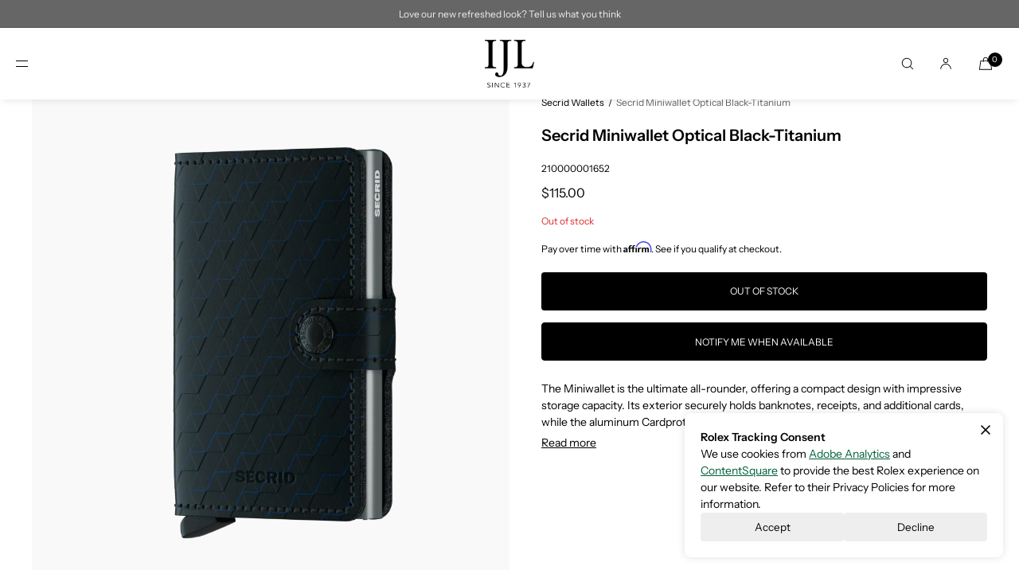

--- FILE ---
content_type: text/html; charset=utf-8
request_url: https://ijl.ca/products/secrid-miniwallet-optical-black
body_size: 44292
content:
<!doctype html>
<html class="no-js" lang="en">
  <head>
    <meta charset="utf-8">
    <meta http-equiv="X-UA-Compatible" content="IE=edge">
    <meta name="viewport" content="width=device-width,initial-scale=1">
    <meta name="theme-color" content="">
    <link rel="canonical" href="https://ijl.ca/products/secrid-miniwallet-optical-black">
    <link rel="preconnect" href="https://cdn.shopify.com" crossorigin><link rel="icon" type="image/png" href="//ijl.ca/cdn/shop/files/IJL-LOGO-BLACK-CIRCLE_a45ac185-d23d-40e7-ac8f-785259543e16.png?crop=center&height=32&v=1689788193&width=32"><link rel="preconnect" href="https://fonts.shopifycdn.com" crossorigin><title>Secrid Miniwallet Optical Black-Titanium
 | IJL Since 1937</title>

    
      <meta name="description" content="The Miniwallet is the ultimate all-rounder, offering a compact design with impressive storage capacity. Its exterior securely holds banknotes, receipts, and additional cards, while the aluminum Cardprotector provides quick access to your cards with a simple slide. Designed to prevent bending, breaking, and unwanted wir">
    

    

<meta property="og:site_name" content="IJL Since 1937">
<meta property="og:url" content="https://ijl.ca/products/secrid-miniwallet-optical-black">
<meta property="og:title" content="Secrid Miniwallet Optical Black-Titanium">
<meta property="og:type" content="product">
<meta property="og:description" content="The Miniwallet is the ultimate all-rounder, offering a compact design with impressive storage capacity. Its exterior securely holds banknotes, receipts, and additional cards, while the aluminum Cardprotector provides quick access to your cards with a simple slide. Designed to prevent bending, breaking, and unwanted wir"><meta property="og:image" content="http://ijl.ca/cdn/shop/products/SecridMiniwalletOpticalBlack-TitaniumFront.png?v=1604514947">
  <meta property="og:image:secure_url" content="https://ijl.ca/cdn/shop/products/SecridMiniwalletOpticalBlack-TitaniumFront.png?v=1604514947">
  <meta property="og:image:width" content="1000">
  <meta property="og:image:height" content="1000"><meta property="og:price:amount" content="115.00">
  <meta property="og:price:currency" content="CAD"><meta name="twitter:card" content="summary_large_image">
<meta name="twitter:title" content="Secrid Miniwallet Optical Black-Titanium">
<meta name="twitter:description" content="The Miniwallet is the ultimate all-rounder, offering a compact design with impressive storage capacity. Its exterior securely holds banknotes, receipts, and additional cards, while the aluminum Cardprotector provides quick access to your cards with a simple slide. Designed to prevent bending, breaking, and unwanted wir">

    
    <script src="//ijl.ca/cdn/shop/t/122/assets/constants.js?v=57430444635880596041769048307" defer="defer"></script>
    <script src="//ijl.ca/cdn/shop/t/122/assets/pubsub.js?v=25310214064522200911769048316" defer="defer"></script>
    <script src="//ijl.ca/cdn/shop/t/122/assets/global.js?v=74021429634812261761769048311" defer="defer"></script>

     
    
    <style data-shopify>
      @font-face {
  font-family: "Instrument Sans";
  font-weight: 400;
  font-style: normal;
  font-display: swap;
  src: url("//ijl.ca/cdn/fonts/instrument_sans/instrumentsans_n4.db86542ae5e1596dbdb28c279ae6c2086c4c5bfa.woff2") format("woff2"),
       url("//ijl.ca/cdn/fonts/instrument_sans/instrumentsans_n4.510f1b081e58d08c30978f465518799851ef6d8b.woff") format("woff");
}

      @font-face {
  font-family: "Instrument Sans";
  font-weight: 600;
  font-style: normal;
  font-display: swap;
  src: url("//ijl.ca/cdn/fonts/instrument_sans/instrumentsans_n6.27dc66245013a6f7f317d383a3cc9a0c347fb42d.woff2") format("woff2"),
       url("//ijl.ca/cdn/fonts/instrument_sans/instrumentsans_n6.1a71efbeeb140ec495af80aad612ad55e19e6d0e.woff") format("woff");
}

      @font-face {
  font-family: "Instrument Sans";
  font-weight: 400;
  font-style: italic;
  font-display: swap;
  src: url("//ijl.ca/cdn/fonts/instrument_sans/instrumentsans_i4.028d3c3cd8d085648c808ceb20cd2fd1eb3560e5.woff2") format("woff2"),
       url("//ijl.ca/cdn/fonts/instrument_sans/instrumentsans_i4.7e90d82df8dee29a99237cd19cc529d2206706a2.woff") format("woff");
}

      @font-face {
  font-family: "Instrument Sans";
  font-weight: 600;
  font-style: italic;
  font-display: swap;
  src: url("//ijl.ca/cdn/fonts/instrument_sans/instrumentsans_i6.ba8063f6adfa1e7ffe690cc5efa600a1e0a8ec32.woff2") format("woff2"),
       url("//ijl.ca/cdn/fonts/instrument_sans/instrumentsans_i6.a5bb29b76a0bb820ddaa9417675a5d0bafaa8c1f.woff") format("woff");
}

      
      @font-face {
  font-family: "Instrument Sans";
  font-weight: 600;
  font-style: normal;
  font-display: swap;
  src: url("//ijl.ca/cdn/fonts/instrument_sans/instrumentsans_n6.27dc66245013a6f7f317d383a3cc9a0c347fb42d.woff2") format("woff2"),
       url("//ijl.ca/cdn/fonts/instrument_sans/instrumentsans_n6.1a71efbeeb140ec495af80aad612ad55e19e6d0e.woff") format("woff");
}

      @font-face {
  font-family: "Instrument Sans";
  font-weight: 600;
  font-style: italic;
  font-display: swap;
  src: url("//ijl.ca/cdn/fonts/instrument_sans/instrumentsans_i6.ba8063f6adfa1e7ffe690cc5efa600a1e0a8ec32.woff2") format("woff2"),
       url("//ijl.ca/cdn/fonts/instrument_sans/instrumentsans_i6.a5bb29b76a0bb820ddaa9417675a5d0bafaa8c1f.woff") format("woff");
}

      
      @font-face {
  font-family: "Instrument Sans";
  font-weight: 400;
  font-style: normal;
  font-display: swap;
  src: url("//ijl.ca/cdn/fonts/instrument_sans/instrumentsans_n4.db86542ae5e1596dbdb28c279ae6c2086c4c5bfa.woff2") format("woff2"),
       url("//ijl.ca/cdn/fonts/instrument_sans/instrumentsans_n4.510f1b081e58d08c30978f465518799851ef6d8b.woff") format("woff");
}

      @font-face {
  font-family: "Instrument Sans";
  font-weight: 600;
  font-style: normal;
  font-display: swap;
  src: url("//ijl.ca/cdn/fonts/instrument_sans/instrumentsans_n6.27dc66245013a6f7f317d383a3cc9a0c347fb42d.woff2") format("woff2"),
       url("//ijl.ca/cdn/fonts/instrument_sans/instrumentsans_n6.1a71efbeeb140ec495af80aad612ad55e19e6d0e.woff") format("woff");
}

      @font-face {
  font-family: "Instrument Sans";
  font-weight: 400;
  font-style: italic;
  font-display: swap;
  src: url("//ijl.ca/cdn/fonts/instrument_sans/instrumentsans_i4.028d3c3cd8d085648c808ceb20cd2fd1eb3560e5.woff2") format("woff2"),
       url("//ijl.ca/cdn/fonts/instrument_sans/instrumentsans_i4.7e90d82df8dee29a99237cd19cc529d2206706a2.woff") format("woff");
}

      @font-face {
  font-family: "Instrument Sans";
  font-weight: 600;
  font-style: italic;
  font-display: swap;
  src: url("//ijl.ca/cdn/fonts/instrument_sans/instrumentsans_i6.ba8063f6adfa1e7ffe690cc5efa600a1e0a8ec32.woff2") format("woff2"),
       url("//ijl.ca/cdn/fonts/instrument_sans/instrumentsans_i6.a5bb29b76a0bb820ddaa9417675a5d0bafaa8c1f.woff") format("woff");
}


      :root {
        --font-body-scale: 1;

        --font-body-family: "Instrument Sans", sans-serif;
        --font-body-style: normal;
        --font-body-weight: 400;
        --font-body-weight-bold: 600;
        
        --font-heading-family: "Instrument Sans", sans-serif;
        --font-heading-style: normal;
        --font-heading-weight: 600;
  
        --font-accent-family: "Instrument Sans", sans-serif;
        --font-accent-style: normal;
        --font-accent-weight: 400;
        
        --font-body-base-size-mobile: 13px;
        --font-body-base-size-tablet: 14px;
        --font-body-base-size-desktop: 14px;
        --font-ui-size-mobile: 11px;
        --font-ui-size-desktop: 12px;
        --font-ui-size-small-mobile: 11px;
        --font-ui-size-small-desktop: 12px;

        --font-size-cart-drawer-mobile: 14px;
        --font-size-cart-drawer-desktop: 14px;

        --body-letter-spacing: 0em;
        --base-line-height: 1.5;
        
        --font-caption-size-mobile: 11px;
        --font-caption-size-desktop: 12px;
        --font-caption-style: inherit;

        --font-hxxl-size-mobile: 54px;
        --font-hxxl-size-tablet: 80px;
        --font-hxxl-size-desktop: 80px;
        
        --font-hxl-size-mobile: 42px;
        --font-hxl-size-tablet: 56px;
        --font-hxl-size-desktop: 56px;
        
        --font-h0-size-mobile: 36px;
        --font-h0-size-tablet: 48px;
        --font-h0-size-desktop: 48px;
        
        --font-h1-size-mobile: 30px;
        --font-h1-size-tablet: 40px;
        --font-h1-size-desktop: 40px;

        --font-h2-size-mobile: 20px;
        --font-h2-size-tablet: 20px;
        --font-h2-size-desktop: 20px;

        --font-h3-size-mobile: 18px;
        --font-h3-size-tablet: 18px;
        --font-h3-size-desktop: 18px; 

        --font-h4-size-mobile: 17px;
        --font-h4-size-tablet: 17px;
        --font-h4-size-desktop: 18px;  

        --font-h5-size-mobile: 15px;
        --font-h5-size-tablet: 15px;
        --font-h5-size-desktop: 16px;        

        --font-h6-size-mobile: 11px;
        --font-h6-size-tablet: 12px;
        --font-h6-size-desktop: 12px;
        
        --font-h1-case: none;
        --font-h2-case: none;
        --font-h3-case: none;
        
        --font-h1-ls: 0em;
        --font-h2-ls: 0em;
        --font-h3-ls: 0em;
        --font-h4-ls: 0em;
        
        
        --font-styled-link-style: normal;
        

        --page-margin-mobile: 2.0rem;
        --page-margin-tablet: 2.0rem;
        --page-margin-desktop: 4.0rem;
        --page-margin-desktop-limited: 4.0rem;
        --page-margin-desktop-large: 8rem;
        --page-margin-desktop-xl: 10rem;
        --page-margin-desktop-xxl: 16rem;

        --grid-mobile-vertical-spacing: 30px;
        --grid-mobile-horizontal-spacing: 10px;
        --grid-tablet-vertical-spacing: 40px;
        --grid-tablet-horizontal-spacing: 20px;
        --grid-desktop-vertical-spacing: 40px;
        --grid-desktop-horizontal-spacing: 20px;

        --section-header-vertical-spacing-mobile: 25px;
        --section-header-vertical-spacing-desktop: 40px;
        --section-header-arrow-spacing: 10px;
        --section-header-arrow-spacing-large: 20px;
        --section-footer-vertical-spacing-mobile: 25px;
        --section-footer-vertical-spacing-desktop: 40px;
        --section-border-opacity: 0.15;

        --color-background: #ffffff;
        --color-background-rgb: 255,255, 255;
        --color-foreground: #000000;
        --color-foreground-rgb: 0, 0, 0;

        --color-accent-one: #333333;
        --color-accent-two: #666666;
        --color-accent-three: #999999;
        --color-accent-four: #ffffff;
        --color-accent-five: #c4af92;

        --color-accent-one-rgb: 51, 51, 51;
        --color-accent-two-rgb: 102, 102, 102;
        --color-accent-three-rgb: 153, 153, 153;
        --color-accent-four-rgb: 255, 255, 255;
        --color-accent-five-rgb: 196, 175, 146;
        
        --color-bg-one: #f9f9f9;
        --color-bg-two: #999999;
        --color-bg-three: #404040;
        --color-bg-four: #000000;
        --color-bg-five: #192539;
        
        --color-button-foreground: 255, 255, 255;
        --color-button-background: 0, 0, 0;        

        --color-outline-button-text: 0, 0, 0;
        --color-outline-button-border: 0, 0, 0;
        
        --color-tertiary-button-color: 255 255 255;
        --color-tertiary-button-background: 86 86 86;
        
        --color-price-sale: 180 58 58;
        --color-success: 90 178 84;
        --color-amber: #d2672c;
        --color-star-rating: 0, 0, 0;

        --color-menu-text: #000000;
        --color-menu-bar-background: #ffffffcc;
        --color-menu-dropdown-text: #85745c;
        --color-menu-dropdown-text-rgb: 133, 116, 92;
        --color-menu-dropdown-background: #ffffff;
        --color-menu-drawer-background: #ffffff;
        --color-menu-dropdown-background-solid: 255, 255, 255;

        --video-play-button-opacity: 0.6;
        --video-play-button-opacity-inverted-value: 40%;
        --video-play-button-radius: 100%;
        --media-radius: 2px;
        --media-radius-small: 2px;
        --pagination-radius: 40px;
        --slider-arrow-radius: 40px;
        --list-radius: 0px;
        --media-pagination-thickness: 1px;
        --slider-scrolltrack-thickness: 1px;
        
        --product-card-text-top-padding: 15px;
        --product-card-text-bottom-padding: 20px;
        --product-card-text-hoz-padding: 0px;
        --product-card-media-bg-col: rgba(0,0,0,0);
        --product-card-media-aspect-ratio: square;
        --product-card-corner-radius: 0.2rem;
        --product-card-image-radius: 0.2rem;
        --product-card-image-radius-small: 0.2rem;
        --product-card-text-alignment: center;
        --product-card-border-width: 0.0rem;
        --product-card-border-opacity: 0.0;
        --product-card-bg-col: rgba(0,0,0,0);
        --quick-add-button-padding: 16px;

        --collection-card-bg-col: rgba(0,0,0,0);
        --collection-card-corner-radius: 0.0rem;
        --collection-card-text-alignment: center;
        --collection-card-horizontal-padding: 20px;
        --collection-card-top-padding: 20px;
        --collection-card-bottom-padding: 20px;
        --collection-card-border-width: 0.0rem;
        --collection-card-border-opacity: 0.0;

        --blog-card-text-alignment: left;
        --blog-card-image-ratio: landscape;
        --blog-card-corner-radius: 0.0rem;

        --badge-vertical-padding: 4px;
        --badge-horizontal-padding: 2px;
        --badge-vertical-padding-desktop: 5px;
        --badge-horizontal-padding-desktop: 3px;
        --badge-corner-radius: 4.0px;
        --badge-txt-color: #c4af92;
        --badge-bg-color: #ffffff;
        --badge-border-width: 0px;
        --badge-border: 196, 175, 146, 0.2;
        --badge-text-case: none;
        
        --tag-corner-radius: 4.0px;
        --tag-border-width: 1px;
        --tag-border-opacity: 0.2;
        --tag-border-color: 51, 51, 51, 0.2;
        
        --tag-txt-color: #333333;
        --tag-bg-color: rgba(0,0,0,0);

        --dialog-title-size-mobile: 14px;
        --dialog-title-size-tablet: 15px;
        --dialog-title-size-desktop: 15px;
        
        --pop-up-header-alignment: left;
        --popup-background-color: #ffffff;
        --popup-border-width: 0px;
        --popup-border-opacity: 1.0;
        --popup-corner-radius: 8px;
        --popup-shadow-opacity: 0.1;
        --popup-shadow-blur-radius: 40px;
        --popup-bg-darkness: 0.0;
        --cart-popup-border-opacity: 1.0;

        --drawer-width-mobile: 100vw;
        --drawer-width-tablet: 40vw;
        --drawer-width: 40vw;
        --drawer-width-offset: -40vw;
        --drawer-background-color: #ffffff;
        --drawer-margin: 20px;
        --drawer-margin-offset: 40px;
        --drawer-corner-radius: 8px;
        --drawer-shadow-opacity: 0.0;
        --drawer-shadow-blur-radius: 20px;
        --drawer-bg-darkness: 0.5;
        --drawer-bg-blur: 0px;
        --drawer-header-alignment: left;
        --drawer-header-border-opacity: 0.15;

        --buttons-padding: 4px;
        --buttons-horizontal-padding: 20px;
        --buttons-radius: 4px;
        --buttons-border-width: 1px;
        --buttons-font-size-mobile: 11px;
        --buttons-font-size-desktop: 12px;
        --buttons-font-weight: normal;
        --buttons-text-case: uppercase;
        --buttons-letter-spacing: 0.0em;
        --buttons-underline-hoz-offset: -0.1em;

        --accordions-spacing: 16px;
        --accordions-spacing-large: 18px;
        --accordions-border-opacity: 0.2;

        --price-font-weight: normal;

        --inputs-radius: 0px;
        --inputs-radius-with-max: 0px;
        --inputs-border-width: 1px;
        --inputs-border-opacity: 0.5;
        --inputs-radius-outset: 0px;

        --menu-pills-radius: 40px;
        --menu-pills-border-width: 1px;
        --menu-pills-border-opacity: 1;
        
        --variant-pills-radius: 0px;
        --variant-pills-border-width: 1px;
        --variant-pills-border-opacity: 0.5;
        --variant-pills-border-opacity-with-max: 0.3;

        --cart-message-border-opacity: 0.0;
        --cart-message-border-radius: 0px;
        
      }

      *,
      *::before,
      *::after {
        box-sizing: inherit;
      }

      html {
        box-sizing: border-box;
        font-size: calc(1 * 62.5%);
        height: 100%;
      }
      
    </style>
    
    <link href="//ijl.ca/cdn/shop/t/122/assets/base.css?v=45454075240819369791769180469" rel="stylesheet" type="text/css" media="all" />

    

    <link rel="stylesheet" href="//ijl.ca/cdn/shop/t/122/assets/rolex.cookies.css?v=114714245052759613981769627553">
    <script src="//ijl.ca/cdn/shop/t/122/assets/rolex.cookies.js?v=74295539514913845811769030727" defer></script><div id="shopify-section-rolex-search-redirects" class="shopify-section"><script>
  window.redirects = [{"title":"Rolex","url":"\/pages\/discover-rolex","search_terms":"rolex\npearl master\npearlmaster\nmilgauss\nmilgaus"},{"title":"Day-Date","url":"\/pages\/rolex-day-date","search_terms":"day-date\nday date\ndaydate\npresident\npresidential"},{"title":"Sky-Dweller","url":"\/pages\/rolex-sky-dweller","search_terms":"sky-dweller\nsky dweller\nskydweller"},{"title":"Lady-Datejust","url":"\/pages\/rolex-lady-datejust","search_terms":"lady-datejust\nlady datejust\nlady date just\nladydatejust\nladydate just"},{"title":"Datejust","url":"\/pages\/rolex-datejust","search_terms":"datejust\ndate just\ndate-just"},{"title":"Oyster Perpetual","url":"\/pages\/rolex-oyster-perpetual","search_terms":"oyster perpetual\noyster-perpetual\noysterperpetual"},{"title":"Air-King","url":"\/pages\/rolex-air-king","search_terms":"air-king\nair king\nairking"},{"title":"Cosmograph Daytona","url":"\/pages\/rolex-cosmograph-daytona","search_terms":"cosmograph daytona\ncosmograph\ndaytona\ncosmographdaytona"},{"title":"Submariner","url":"\/pages\/rolex-submariner","search_terms":"submariner\nsub mariner\nkermit\nsmurf\nstarbucks"},{"title":"Sea-Dweller","url":"\/pages\/rolex-sea-dweller","search_terms":"sea-dweller\nsea dweller\nseadweller"},{"title":"GMT-Master II","url":"\/pages\/rolex-gmt-master-ii","search_terms":"gmt-master ii\ngmt master ii\ngmt master 2\ngmt-master 2\ngmtmaster\ngmtmaster2\ngmtmaster 2\ngmt ii\ngmtii\ngmtll\nroot beer\nrootbeer\npepsi\nbatman\nbat man\nsprite"},{"title":"Yacht-Master","url":"\/pages\/rolex-yacht-master","search_terms":"yacht-master\nyacht master\nyachtmaster"},{"title":"Explorer","url":"\/pages\/rolex-explorer","search_terms":"explorer\nexplorer2\nexplorer 2"},{"title":"Deepsea","url":"\/pages\/rolex-deepsea","search_terms":"deepsea\ndeep sea\ndeepsea sea dweller\ndeepsea seadweller"},{"title":"1908","url":"\/pages\/rolex-1908","search_terms":"1908\nrolex 1908\ncellini\ncelini"}];
</script>

</div><script>window.performance && window.performance.mark && window.performance.mark('shopify.content_for_header.start');</script><meta name="google-site-verification" content="wN9to7Cz5Md3aQqys4d8lYTXoydBlGQRbB9DPEG9-IA">
<meta id="shopify-digital-wallet" name="shopify-digital-wallet" content="/19416088640/digital_wallets/dialog">
<meta name="shopify-checkout-api-token" content="77e72d424fb2ca8da32740e829e30220">
<meta id="in-context-paypal-metadata" data-shop-id="19416088640" data-venmo-supported="false" data-environment="production" data-locale="en_US" data-paypal-v4="true" data-currency="CAD">
<link rel="alternate" type="application/json+oembed" href="https://ijl.ca/products/secrid-miniwallet-optical-black.oembed">
<script async="async" src="/checkouts/internal/preloads.js?locale=en-CA"></script>
<link rel="preconnect" href="https://shop.app" crossorigin="anonymous">
<script async="async" src="https://shop.app/checkouts/internal/preloads.js?locale=en-CA&shop_id=19416088640" crossorigin="anonymous"></script>
<script id="apple-pay-shop-capabilities" type="application/json">{"shopId":19416088640,"countryCode":"CA","currencyCode":"CAD","merchantCapabilities":["supports3DS"],"merchantId":"gid:\/\/shopify\/Shop\/19416088640","merchantName":"IJL Since 1937","requiredBillingContactFields":["postalAddress","email","phone"],"requiredShippingContactFields":["postalAddress","email","phone"],"shippingType":"shipping","supportedNetworks":["visa","masterCard","amex","discover","interac","jcb"],"total":{"type":"pending","label":"IJL Since 1937","amount":"1.00"},"shopifyPaymentsEnabled":true,"supportsSubscriptions":true}</script>
<script id="shopify-features" type="application/json">{"accessToken":"77e72d424fb2ca8da32740e829e30220","betas":["rich-media-storefront-analytics"],"domain":"ijl.ca","predictiveSearch":true,"shopId":19416088640,"locale":"en"}</script>
<script>var Shopify = Shopify || {};
Shopify.shop = "ijl-store.myshopify.com";
Shopify.locale = "en";
Shopify.currency = {"active":"CAD","rate":"1.0"};
Shopify.country = "CA";
Shopify.theme = {"name":"[JKE + OAK] Luxe","id":155665400053,"schema_name":"Luxe","schema_version":"13.0.0","theme_store_id":2779,"role":"main"};
Shopify.theme.handle = "null";
Shopify.theme.style = {"id":null,"handle":null};
Shopify.cdnHost = "ijl.ca/cdn";
Shopify.routes = Shopify.routes || {};
Shopify.routes.root = "/";</script>
<script type="module">!function(o){(o.Shopify=o.Shopify||{}).modules=!0}(window);</script>
<script>!function(o){function n(){var o=[];function n(){o.push(Array.prototype.slice.apply(arguments))}return n.q=o,n}var t=o.Shopify=o.Shopify||{};t.loadFeatures=n(),t.autoloadFeatures=n()}(window);</script>
<script>
  window.ShopifyPay = window.ShopifyPay || {};
  window.ShopifyPay.apiHost = "shop.app\/pay";
  window.ShopifyPay.redirectState = null;
</script>
<script id="shop-js-analytics" type="application/json">{"pageType":"product"}</script>
<script defer="defer" async type="module" src="//ijl.ca/cdn/shopifycloud/shop-js/modules/v2/client.init-shop-cart-sync_BN7fPSNr.en.esm.js"></script>
<script defer="defer" async type="module" src="//ijl.ca/cdn/shopifycloud/shop-js/modules/v2/chunk.common_Cbph3Kss.esm.js"></script>
<script defer="defer" async type="module" src="//ijl.ca/cdn/shopifycloud/shop-js/modules/v2/chunk.modal_DKumMAJ1.esm.js"></script>
<script type="module">
  await import("//ijl.ca/cdn/shopifycloud/shop-js/modules/v2/client.init-shop-cart-sync_BN7fPSNr.en.esm.js");
await import("//ijl.ca/cdn/shopifycloud/shop-js/modules/v2/chunk.common_Cbph3Kss.esm.js");
await import("//ijl.ca/cdn/shopifycloud/shop-js/modules/v2/chunk.modal_DKumMAJ1.esm.js");

  window.Shopify.SignInWithShop?.initShopCartSync?.({"fedCMEnabled":true,"windoidEnabled":true});

</script>
<script>
  window.Shopify = window.Shopify || {};
  if (!window.Shopify.featureAssets) window.Shopify.featureAssets = {};
  window.Shopify.featureAssets['shop-js'] = {"shop-cart-sync":["modules/v2/client.shop-cart-sync_CJVUk8Jm.en.esm.js","modules/v2/chunk.common_Cbph3Kss.esm.js","modules/v2/chunk.modal_DKumMAJ1.esm.js"],"init-fed-cm":["modules/v2/client.init-fed-cm_7Fvt41F4.en.esm.js","modules/v2/chunk.common_Cbph3Kss.esm.js","modules/v2/chunk.modal_DKumMAJ1.esm.js"],"init-shop-email-lookup-coordinator":["modules/v2/client.init-shop-email-lookup-coordinator_Cc088_bR.en.esm.js","modules/v2/chunk.common_Cbph3Kss.esm.js","modules/v2/chunk.modal_DKumMAJ1.esm.js"],"init-windoid":["modules/v2/client.init-windoid_hPopwJRj.en.esm.js","modules/v2/chunk.common_Cbph3Kss.esm.js","modules/v2/chunk.modal_DKumMAJ1.esm.js"],"shop-button":["modules/v2/client.shop-button_B0jaPSNF.en.esm.js","modules/v2/chunk.common_Cbph3Kss.esm.js","modules/v2/chunk.modal_DKumMAJ1.esm.js"],"shop-cash-offers":["modules/v2/client.shop-cash-offers_DPIskqss.en.esm.js","modules/v2/chunk.common_Cbph3Kss.esm.js","modules/v2/chunk.modal_DKumMAJ1.esm.js"],"shop-toast-manager":["modules/v2/client.shop-toast-manager_CK7RT69O.en.esm.js","modules/v2/chunk.common_Cbph3Kss.esm.js","modules/v2/chunk.modal_DKumMAJ1.esm.js"],"init-shop-cart-sync":["modules/v2/client.init-shop-cart-sync_BN7fPSNr.en.esm.js","modules/v2/chunk.common_Cbph3Kss.esm.js","modules/v2/chunk.modal_DKumMAJ1.esm.js"],"init-customer-accounts-sign-up":["modules/v2/client.init-customer-accounts-sign-up_CfPf4CXf.en.esm.js","modules/v2/client.shop-login-button_DeIztwXF.en.esm.js","modules/v2/chunk.common_Cbph3Kss.esm.js","modules/v2/chunk.modal_DKumMAJ1.esm.js"],"pay-button":["modules/v2/client.pay-button_CgIwFSYN.en.esm.js","modules/v2/chunk.common_Cbph3Kss.esm.js","modules/v2/chunk.modal_DKumMAJ1.esm.js"],"init-customer-accounts":["modules/v2/client.init-customer-accounts_DQ3x16JI.en.esm.js","modules/v2/client.shop-login-button_DeIztwXF.en.esm.js","modules/v2/chunk.common_Cbph3Kss.esm.js","modules/v2/chunk.modal_DKumMAJ1.esm.js"],"avatar":["modules/v2/client.avatar_BTnouDA3.en.esm.js"],"init-shop-for-new-customer-accounts":["modules/v2/client.init-shop-for-new-customer-accounts_CsZy_esa.en.esm.js","modules/v2/client.shop-login-button_DeIztwXF.en.esm.js","modules/v2/chunk.common_Cbph3Kss.esm.js","modules/v2/chunk.modal_DKumMAJ1.esm.js"],"shop-follow-button":["modules/v2/client.shop-follow-button_BRMJjgGd.en.esm.js","modules/v2/chunk.common_Cbph3Kss.esm.js","modules/v2/chunk.modal_DKumMAJ1.esm.js"],"checkout-modal":["modules/v2/client.checkout-modal_B9Drz_yf.en.esm.js","modules/v2/chunk.common_Cbph3Kss.esm.js","modules/v2/chunk.modal_DKumMAJ1.esm.js"],"shop-login-button":["modules/v2/client.shop-login-button_DeIztwXF.en.esm.js","modules/v2/chunk.common_Cbph3Kss.esm.js","modules/v2/chunk.modal_DKumMAJ1.esm.js"],"lead-capture":["modules/v2/client.lead-capture_DXYzFM3R.en.esm.js","modules/v2/chunk.common_Cbph3Kss.esm.js","modules/v2/chunk.modal_DKumMAJ1.esm.js"],"shop-login":["modules/v2/client.shop-login_CA5pJqmO.en.esm.js","modules/v2/chunk.common_Cbph3Kss.esm.js","modules/v2/chunk.modal_DKumMAJ1.esm.js"],"payment-terms":["modules/v2/client.payment-terms_BxzfvcZJ.en.esm.js","modules/v2/chunk.common_Cbph3Kss.esm.js","modules/v2/chunk.modal_DKumMAJ1.esm.js"]};
</script>
<script>(function() {
  var isLoaded = false;
  function asyncLoad() {
    if (isLoaded) return;
    isLoaded = true;
    var urls = ["https:\/\/cdn-scripts.signifyd.com\/shopify\/script-tag.js?shop=ijl-store.myshopify.com","https:\/\/cdn.shopify.com\/s\/files\/1\/0194\/1608\/8640\/t\/114\/assets\/affirmShopify.js?v=1753827358\u0026shop=ijl-store.myshopify.com"];
    for (var i = 0; i < urls.length; i++) {
      var s = document.createElement('script');
      s.type = 'text/javascript';
      s.async = true;
      s.src = urls[i];
      var x = document.getElementsByTagName('script')[0];
      x.parentNode.insertBefore(s, x);
    }
  };
  if(window.attachEvent) {
    window.attachEvent('onload', asyncLoad);
  } else {
    window.addEventListener('load', asyncLoad, false);
  }
})();</script>
<script id="__st">var __st={"a":19416088640,"offset":-21600,"reqid":"e85fcb60-1d58-49a3-842e-9926ce5e7c80-1770061317","pageurl":"ijl.ca\/products\/secrid-miniwallet-optical-black","u":"a67ac7152337","p":"product","rtyp":"product","rid":4415118934104};</script>
<script>window.ShopifyPaypalV4VisibilityTracking = true;</script>
<script id="captcha-bootstrap">!function(){'use strict';const t='contact',e='account',n='new_comment',o=[[t,t],['blogs',n],['comments',n],[t,'customer']],c=[[e,'customer_login'],[e,'guest_login'],[e,'recover_customer_password'],[e,'create_customer']],r=t=>t.map((([t,e])=>`form[action*='/${t}']:not([data-nocaptcha='true']) input[name='form_type'][value='${e}']`)).join(','),a=t=>()=>t?[...document.querySelectorAll(t)].map((t=>t.form)):[];function s(){const t=[...o],e=r(t);return a(e)}const i='password',u='form_key',d=['recaptcha-v3-token','g-recaptcha-response','h-captcha-response',i],f=()=>{try{return window.sessionStorage}catch{return}},m='__shopify_v',_=t=>t.elements[u];function p(t,e,n=!1){try{const o=window.sessionStorage,c=JSON.parse(o.getItem(e)),{data:r}=function(t){const{data:e,action:n}=t;return t[m]||n?{data:e,action:n}:{data:t,action:n}}(c);for(const[e,n]of Object.entries(r))t.elements[e]&&(t.elements[e].value=n);n&&o.removeItem(e)}catch(o){console.error('form repopulation failed',{error:o})}}const l='form_type',E='cptcha';function T(t){t.dataset[E]=!0}const w=window,h=w.document,L='Shopify',v='ce_forms',y='captcha';let A=!1;((t,e)=>{const n=(g='f06e6c50-85a8-45c8-87d0-21a2b65856fe',I='https://cdn.shopify.com/shopifycloud/storefront-forms-hcaptcha/ce_storefront_forms_captcha_hcaptcha.v1.5.2.iife.js',D={infoText:'Protected by hCaptcha',privacyText:'Privacy',termsText:'Terms'},(t,e,n)=>{const o=w[L][v],c=o.bindForm;if(c)return c(t,g,e,D).then(n);var r;o.q.push([[t,g,e,D],n]),r=I,A||(h.body.append(Object.assign(h.createElement('script'),{id:'captcha-provider',async:!0,src:r})),A=!0)});var g,I,D;w[L]=w[L]||{},w[L][v]=w[L][v]||{},w[L][v].q=[],w[L][y]=w[L][y]||{},w[L][y].protect=function(t,e){n(t,void 0,e),T(t)},Object.freeze(w[L][y]),function(t,e,n,w,h,L){const[v,y,A,g]=function(t,e,n){const i=e?o:[],u=t?c:[],d=[...i,...u],f=r(d),m=r(i),_=r(d.filter((([t,e])=>n.includes(e))));return[a(f),a(m),a(_),s()]}(w,h,L),I=t=>{const e=t.target;return e instanceof HTMLFormElement?e:e&&e.form},D=t=>v().includes(t);t.addEventListener('submit',(t=>{const e=I(t);if(!e)return;const n=D(e)&&!e.dataset.hcaptchaBound&&!e.dataset.recaptchaBound,o=_(e),c=g().includes(e)&&(!o||!o.value);(n||c)&&t.preventDefault(),c&&!n&&(function(t){try{if(!f())return;!function(t){const e=f();if(!e)return;const n=_(t);if(!n)return;const o=n.value;o&&e.removeItem(o)}(t);const e=Array.from(Array(32),(()=>Math.random().toString(36)[2])).join('');!function(t,e){_(t)||t.append(Object.assign(document.createElement('input'),{type:'hidden',name:u})),t.elements[u].value=e}(t,e),function(t,e){const n=f();if(!n)return;const o=[...t.querySelectorAll(`input[type='${i}']`)].map((({name:t})=>t)),c=[...d,...o],r={};for(const[a,s]of new FormData(t).entries())c.includes(a)||(r[a]=s);n.setItem(e,JSON.stringify({[m]:1,action:t.action,data:r}))}(t,e)}catch(e){console.error('failed to persist form',e)}}(e),e.submit())}));const S=(t,e)=>{t&&!t.dataset[E]&&(n(t,e.some((e=>e===t))),T(t))};for(const o of['focusin','change'])t.addEventListener(o,(t=>{const e=I(t);D(e)&&S(e,y())}));const B=e.get('form_key'),M=e.get(l),P=B&&M;t.addEventListener('DOMContentLoaded',(()=>{const t=y();if(P)for(const e of t)e.elements[l].value===M&&p(e,B);[...new Set([...A(),...v().filter((t=>'true'===t.dataset.shopifyCaptcha))])].forEach((e=>S(e,t)))}))}(h,new URLSearchParams(w.location.search),n,t,e,['guest_login'])})(!0,!0)}();</script>
<script integrity="sha256-4kQ18oKyAcykRKYeNunJcIwy7WH5gtpwJnB7kiuLZ1E=" data-source-attribution="shopify.loadfeatures" defer="defer" src="//ijl.ca/cdn/shopifycloud/storefront/assets/storefront/load_feature-a0a9edcb.js" crossorigin="anonymous"></script>
<script crossorigin="anonymous" defer="defer" src="//ijl.ca/cdn/shopifycloud/storefront/assets/shopify_pay/storefront-65b4c6d7.js?v=20250812"></script>
<script data-source-attribution="shopify.dynamic_checkout.dynamic.init">var Shopify=Shopify||{};Shopify.PaymentButton=Shopify.PaymentButton||{isStorefrontPortableWallets:!0,init:function(){window.Shopify.PaymentButton.init=function(){};var t=document.createElement("script");t.src="https://ijl.ca/cdn/shopifycloud/portable-wallets/latest/portable-wallets.en.js",t.type="module",document.head.appendChild(t)}};
</script>
<script data-source-attribution="shopify.dynamic_checkout.buyer_consent">
  function portableWalletsHideBuyerConsent(e){var t=document.getElementById("shopify-buyer-consent"),n=document.getElementById("shopify-subscription-policy-button");t&&n&&(t.classList.add("hidden"),t.setAttribute("aria-hidden","true"),n.removeEventListener("click",e))}function portableWalletsShowBuyerConsent(e){var t=document.getElementById("shopify-buyer-consent"),n=document.getElementById("shopify-subscription-policy-button");t&&n&&(t.classList.remove("hidden"),t.removeAttribute("aria-hidden"),n.addEventListener("click",e))}window.Shopify?.PaymentButton&&(window.Shopify.PaymentButton.hideBuyerConsent=portableWalletsHideBuyerConsent,window.Shopify.PaymentButton.showBuyerConsent=portableWalletsShowBuyerConsent);
</script>
<script data-source-attribution="shopify.dynamic_checkout.cart.bootstrap">document.addEventListener("DOMContentLoaded",(function(){function t(){return document.querySelector("shopify-accelerated-checkout-cart, shopify-accelerated-checkout")}if(t())Shopify.PaymentButton.init();else{new MutationObserver((function(e,n){t()&&(Shopify.PaymentButton.init(),n.disconnect())})).observe(document.body,{childList:!0,subtree:!0})}}));
</script>
<link id="shopify-accelerated-checkout-styles" rel="stylesheet" media="screen" href="https://ijl.ca/cdn/shopifycloud/portable-wallets/latest/accelerated-checkout-backwards-compat.css" crossorigin="anonymous">
<style id="shopify-accelerated-checkout-cart">
        #shopify-buyer-consent {
  margin-top: 1em;
  display: inline-block;
  width: 100%;
}

#shopify-buyer-consent.hidden {
  display: none;
}

#shopify-subscription-policy-button {
  background: none;
  border: none;
  padding: 0;
  text-decoration: underline;
  font-size: inherit;
  cursor: pointer;
}

#shopify-subscription-policy-button::before {
  box-shadow: none;
}

      </style>

<script>window.performance && window.performance.mark && window.performance.mark('shopify.content_for_header.end');</script>

    <link href="//ijl.ca/cdn/shop/t/122/assets/custom-styles.css?v=104130196842429061921770048330" rel="stylesheet" type="text/css" media="all" />
<link rel="stylesheet" href="//ijl.ca/cdn/shop/t/122/assets/component-predictive-search.css?v=125550740596520023551769048344" media="print" onload="this.media='all'">
      <script src="//ijl.ca/cdn/shop/t/122/assets/predictive-search.js?v=92457534959770824031769621355" defer="defer"></script><script>
    document.documentElement.className = document.documentElement.className.replace('no-js', 'js');
    if (Shopify.designMode) {
      document.documentElement.classList.add('shopify-design-mode');
    }
    </script><script src="https://cdn.shopify.com/extensions/6646ada4-f051-4e84-a3fc-5a62d4e4013b/forms-2302/assets/shopify-forms-loader.js" type="text/javascript" defer="defer"></script>
<script src="https://cdn.shopify.com/extensions/c1eb4680-ad4e-49c3-898d-493ebb06e626/affirm-pay-over-time-messaging-9/assets/affirm-cart-drawer-embed-handler.js" type="text/javascript" defer="defer"></script>
<script src="https://cdn.shopify.com/extensions/019bff7b-3245-7add-8604-cd05c06314d2/cartbite-77/assets/cartbite-embed.js" type="text/javascript" defer="defer"></script>
<script src="https://cdn.shopify.com/extensions/c1eb4680-ad4e-49c3-898d-493ebb06e626/affirm-pay-over-time-messaging-9/assets/affirm-product-handler.js" type="text/javascript" defer="defer"></script>
<link href="https://monorail-edge.shopifysvc.com" rel="dns-prefetch">
<script>(function(){if ("sendBeacon" in navigator && "performance" in window) {try {var session_token_from_headers = performance.getEntriesByType('navigation')[0].serverTiming.find(x => x.name == '_s').description;} catch {var session_token_from_headers = undefined;}var session_cookie_matches = document.cookie.match(/_shopify_s=([^;]*)/);var session_token_from_cookie = session_cookie_matches && session_cookie_matches.length === 2 ? session_cookie_matches[1] : "";var session_token = session_token_from_headers || session_token_from_cookie || "";function handle_abandonment_event(e) {var entries = performance.getEntries().filter(function(entry) {return /monorail-edge.shopifysvc.com/.test(entry.name);});if (!window.abandonment_tracked && entries.length === 0) {window.abandonment_tracked = true;var currentMs = Date.now();var navigation_start = performance.timing.navigationStart;var payload = {shop_id: 19416088640,url: window.location.href,navigation_start,duration: currentMs - navigation_start,session_token,page_type: "product"};window.navigator.sendBeacon("https://monorail-edge.shopifysvc.com/v1/produce", JSON.stringify({schema_id: "online_store_buyer_site_abandonment/1.1",payload: payload,metadata: {event_created_at_ms: currentMs,event_sent_at_ms: currentMs}}));}}window.addEventListener('pagehide', handle_abandonment_event);}}());</script>
<script id="web-pixels-manager-setup">(function e(e,d,r,n,o){if(void 0===o&&(o={}),!Boolean(null===(a=null===(i=window.Shopify)||void 0===i?void 0:i.analytics)||void 0===a?void 0:a.replayQueue)){var i,a;window.Shopify=window.Shopify||{};var t=window.Shopify;t.analytics=t.analytics||{};var s=t.analytics;s.replayQueue=[],s.publish=function(e,d,r){return s.replayQueue.push([e,d,r]),!0};try{self.performance.mark("wpm:start")}catch(e){}var l=function(){var e={modern:/Edge?\/(1{2}[4-9]|1[2-9]\d|[2-9]\d{2}|\d{4,})\.\d+(\.\d+|)|Firefox\/(1{2}[4-9]|1[2-9]\d|[2-9]\d{2}|\d{4,})\.\d+(\.\d+|)|Chrom(ium|e)\/(9{2}|\d{3,})\.\d+(\.\d+|)|(Maci|X1{2}).+ Version\/(15\.\d+|(1[6-9]|[2-9]\d|\d{3,})\.\d+)([,.]\d+|)( \(\w+\)|)( Mobile\/\w+|) Safari\/|Chrome.+OPR\/(9{2}|\d{3,})\.\d+\.\d+|(CPU[ +]OS|iPhone[ +]OS|CPU[ +]iPhone|CPU IPhone OS|CPU iPad OS)[ +]+(15[._]\d+|(1[6-9]|[2-9]\d|\d{3,})[._]\d+)([._]\d+|)|Android:?[ /-](13[3-9]|1[4-9]\d|[2-9]\d{2}|\d{4,})(\.\d+|)(\.\d+|)|Android.+Firefox\/(13[5-9]|1[4-9]\d|[2-9]\d{2}|\d{4,})\.\d+(\.\d+|)|Android.+Chrom(ium|e)\/(13[3-9]|1[4-9]\d|[2-9]\d{2}|\d{4,})\.\d+(\.\d+|)|SamsungBrowser\/([2-9]\d|\d{3,})\.\d+/,legacy:/Edge?\/(1[6-9]|[2-9]\d|\d{3,})\.\d+(\.\d+|)|Firefox\/(5[4-9]|[6-9]\d|\d{3,})\.\d+(\.\d+|)|Chrom(ium|e)\/(5[1-9]|[6-9]\d|\d{3,})\.\d+(\.\d+|)([\d.]+$|.*Safari\/(?![\d.]+ Edge\/[\d.]+$))|(Maci|X1{2}).+ Version\/(10\.\d+|(1[1-9]|[2-9]\d|\d{3,})\.\d+)([,.]\d+|)( \(\w+\)|)( Mobile\/\w+|) Safari\/|Chrome.+OPR\/(3[89]|[4-9]\d|\d{3,})\.\d+\.\d+|(CPU[ +]OS|iPhone[ +]OS|CPU[ +]iPhone|CPU IPhone OS|CPU iPad OS)[ +]+(10[._]\d+|(1[1-9]|[2-9]\d|\d{3,})[._]\d+)([._]\d+|)|Android:?[ /-](13[3-9]|1[4-9]\d|[2-9]\d{2}|\d{4,})(\.\d+|)(\.\d+|)|Mobile Safari.+OPR\/([89]\d|\d{3,})\.\d+\.\d+|Android.+Firefox\/(13[5-9]|1[4-9]\d|[2-9]\d{2}|\d{4,})\.\d+(\.\d+|)|Android.+Chrom(ium|e)\/(13[3-9]|1[4-9]\d|[2-9]\d{2}|\d{4,})\.\d+(\.\d+|)|Android.+(UC? ?Browser|UCWEB|U3)[ /]?(15\.([5-9]|\d{2,})|(1[6-9]|[2-9]\d|\d{3,})\.\d+)\.\d+|SamsungBrowser\/(5\.\d+|([6-9]|\d{2,})\.\d+)|Android.+MQ{2}Browser\/(14(\.(9|\d{2,})|)|(1[5-9]|[2-9]\d|\d{3,})(\.\d+|))(\.\d+|)|K[Aa][Ii]OS\/(3\.\d+|([4-9]|\d{2,})\.\d+)(\.\d+|)/},d=e.modern,r=e.legacy,n=navigator.userAgent;return n.match(d)?"modern":n.match(r)?"legacy":"unknown"}(),u="modern"===l?"modern":"legacy",c=(null!=n?n:{modern:"",legacy:""})[u],f=function(e){return[e.baseUrl,"/wpm","/b",e.hashVersion,"modern"===e.buildTarget?"m":"l",".js"].join("")}({baseUrl:d,hashVersion:r,buildTarget:u}),m=function(e){var d=e.version,r=e.bundleTarget,n=e.surface,o=e.pageUrl,i=e.monorailEndpoint;return{emit:function(e){var a=e.status,t=e.errorMsg,s=(new Date).getTime(),l=JSON.stringify({metadata:{event_sent_at_ms:s},events:[{schema_id:"web_pixels_manager_load/3.1",payload:{version:d,bundle_target:r,page_url:o,status:a,surface:n,error_msg:t},metadata:{event_created_at_ms:s}}]});if(!i)return console&&console.warn&&console.warn("[Web Pixels Manager] No Monorail endpoint provided, skipping logging."),!1;try{return self.navigator.sendBeacon.bind(self.navigator)(i,l)}catch(e){}var u=new XMLHttpRequest;try{return u.open("POST",i,!0),u.setRequestHeader("Content-Type","text/plain"),u.send(l),!0}catch(e){return console&&console.warn&&console.warn("[Web Pixels Manager] Got an unhandled error while logging to Monorail."),!1}}}}({version:r,bundleTarget:l,surface:e.surface,pageUrl:self.location.href,monorailEndpoint:e.monorailEndpoint});try{o.browserTarget=l,function(e){var d=e.src,r=e.async,n=void 0===r||r,o=e.onload,i=e.onerror,a=e.sri,t=e.scriptDataAttributes,s=void 0===t?{}:t,l=document.createElement("script"),u=document.querySelector("head"),c=document.querySelector("body");if(l.async=n,l.src=d,a&&(l.integrity=a,l.crossOrigin="anonymous"),s)for(var f in s)if(Object.prototype.hasOwnProperty.call(s,f))try{l.dataset[f]=s[f]}catch(e){}if(o&&l.addEventListener("load",o),i&&l.addEventListener("error",i),u)u.appendChild(l);else{if(!c)throw new Error("Did not find a head or body element to append the script");c.appendChild(l)}}({src:f,async:!0,onload:function(){if(!function(){var e,d;return Boolean(null===(d=null===(e=window.Shopify)||void 0===e?void 0:e.analytics)||void 0===d?void 0:d.initialized)}()){var d=window.webPixelsManager.init(e)||void 0;if(d){var r=window.Shopify.analytics;r.replayQueue.forEach((function(e){var r=e[0],n=e[1],o=e[2];d.publishCustomEvent(r,n,o)})),r.replayQueue=[],r.publish=d.publishCustomEvent,r.visitor=d.visitor,r.initialized=!0}}},onerror:function(){return m.emit({status:"failed",errorMsg:"".concat(f," has failed to load")})},sri:function(e){var d=/^sha384-[A-Za-z0-9+/=]+$/;return"string"==typeof e&&d.test(e)}(c)?c:"",scriptDataAttributes:o}),m.emit({status:"loading"})}catch(e){m.emit({status:"failed",errorMsg:(null==e?void 0:e.message)||"Unknown error"})}}})({shopId: 19416088640,storefrontBaseUrl: "https://ijl.ca",extensionsBaseUrl: "https://extensions.shopifycdn.com/cdn/shopifycloud/web-pixels-manager",monorailEndpoint: "https://monorail-edge.shopifysvc.com/unstable/produce_batch",surface: "storefront-renderer",enabledBetaFlags: ["2dca8a86"],webPixelsConfigList: [{"id":"1838973173","configuration":"{\"accountID\":\"19416088640\"}","eventPayloadVersion":"v1","runtimeContext":"STRICT","scriptVersion":"3c72ff377e9d92ad2f15992c3c493e7f","type":"APP","apiClientId":5263155,"privacyPurposes":[],"dataSharingAdjustments":{"protectedCustomerApprovalScopes":["read_customer_address","read_customer_email","read_customer_name","read_customer_personal_data","read_customer_phone"]}},{"id":"454885621","configuration":"{\"config\":\"{\\\"google_tag_ids\\\":[\\\"G-X98VLP61MS\\\",\\\"AW-850486652\\\",\\\"GT-55NTV3M\\\",\\\"AW-877192907\\\"],\\\"target_country\\\":\\\"CA\\\",\\\"gtag_events\\\":[{\\\"type\\\":\\\"begin_checkout\\\",\\\"action_label\\\":[\\\"G-X98VLP61MS\\\",\\\"AW-850486652\\\/j1tKCJ2BpNAaEPzKxZUD\\\"]},{\\\"type\\\":\\\"search\\\",\\\"action_label\\\":[\\\"G-X98VLP61MS\\\",\\\"AW-850486652\\\/nGgFCJeBpNAaEPzKxZUD\\\"]},{\\\"type\\\":\\\"view_item\\\",\\\"action_label\\\":[\\\"G-X98VLP61MS\\\",\\\"AW-850486652\\\/JR_4CJSBpNAaEPzKxZUD\\\",\\\"MC-GH0GBVT5YR\\\"]},{\\\"type\\\":\\\"purchase\\\",\\\"action_label\\\":[\\\"G-X98VLP61MS\\\",\\\"AW-850486652\\\/MPGoCI6BpNAaEPzKxZUD\\\",\\\"MC-GH0GBVT5YR\\\",\\\"AW-877192907\\\/j64PCJ3M1n8Qy82jogM\\\"]},{\\\"type\\\":\\\"page_view\\\",\\\"action_label\\\":[\\\"G-X98VLP61MS\\\",\\\"AW-850486652\\\/ZMUfCJGBpNAaEPzKxZUD\\\",\\\"MC-GH0GBVT5YR\\\"]},{\\\"type\\\":\\\"add_payment_info\\\",\\\"action_label\\\":[\\\"G-X98VLP61MS\\\",\\\"AW-850486652\\\/yksDCKCBpNAaEPzKxZUD\\\"]},{\\\"type\\\":\\\"add_to_cart\\\",\\\"action_label\\\":[\\\"G-X98VLP61MS\\\",\\\"AW-850486652\\\/61ajCJqBpNAaEPzKxZUD\\\"]}],\\\"enable_monitoring_mode\\\":false}\"}","eventPayloadVersion":"v1","runtimeContext":"OPEN","scriptVersion":"b2a88bafab3e21179ed38636efcd8a93","type":"APP","apiClientId":1780363,"privacyPurposes":[],"dataSharingAdjustments":{"protectedCustomerApprovalScopes":["read_customer_address","read_customer_email","read_customer_name","read_customer_personal_data","read_customer_phone"]}},{"id":"140116213","configuration":"{\"pixel_id\":\"395846163953592\",\"pixel_type\":\"facebook_pixel\",\"metaapp_system_user_token\":\"-\"}","eventPayloadVersion":"v1","runtimeContext":"OPEN","scriptVersion":"ca16bc87fe92b6042fbaa3acc2fbdaa6","type":"APP","apiClientId":2329312,"privacyPurposes":["ANALYTICS","MARKETING","SALE_OF_DATA"],"dataSharingAdjustments":{"protectedCustomerApprovalScopes":["read_customer_address","read_customer_email","read_customer_name","read_customer_personal_data","read_customer_phone"]}},{"id":"shopify-app-pixel","configuration":"{}","eventPayloadVersion":"v1","runtimeContext":"STRICT","scriptVersion":"0450","apiClientId":"shopify-pixel","type":"APP","privacyPurposes":["ANALYTICS","MARKETING"]},{"id":"shopify-custom-pixel","eventPayloadVersion":"v1","runtimeContext":"LAX","scriptVersion":"0450","apiClientId":"shopify-pixel","type":"CUSTOM","privacyPurposes":["ANALYTICS","MARKETING"]}],isMerchantRequest: false,initData: {"shop":{"name":"IJL Since 1937","paymentSettings":{"currencyCode":"CAD"},"myshopifyDomain":"ijl-store.myshopify.com","countryCode":"CA","storefrontUrl":"https:\/\/ijl.ca"},"customer":null,"cart":null,"checkout":null,"productVariants":[{"price":{"amount":115.0,"currencyCode":"CAD"},"product":{"title":"Secrid Miniwallet Optical Black-Titanium","vendor":"Secrid","id":"4415118934104","untranslatedTitle":"Secrid Miniwallet Optical Black-Titanium","url":"\/products\/secrid-miniwallet-optical-black","type":"Wallets \u0026 Money Clips"},"id":"31905929986136","image":{"src":"\/\/ijl.ca\/cdn\/shop\/products\/SecridMiniwalletOpticalBlack-TitaniumFront.png?v=1604514947"},"sku":"210000001652","title":"Default Title","untranslatedTitle":"Default Title"}],"purchasingCompany":null},},"https://ijl.ca/cdn","3918e4e0wbf3ac3cepc5707306mb02b36c6",{"modern":"","legacy":""},{"shopId":"19416088640","storefrontBaseUrl":"https:\/\/ijl.ca","extensionBaseUrl":"https:\/\/extensions.shopifycdn.com\/cdn\/shopifycloud\/web-pixels-manager","surface":"storefront-renderer","enabledBetaFlags":"[\"2dca8a86\"]","isMerchantRequest":"false","hashVersion":"3918e4e0wbf3ac3cepc5707306mb02b36c6","publish":"custom","events":"[[\"page_viewed\",{}],[\"product_viewed\",{\"productVariant\":{\"price\":{\"amount\":115.0,\"currencyCode\":\"CAD\"},\"product\":{\"title\":\"Secrid Miniwallet Optical Black-Titanium\",\"vendor\":\"Secrid\",\"id\":\"4415118934104\",\"untranslatedTitle\":\"Secrid Miniwallet Optical Black-Titanium\",\"url\":\"\/products\/secrid-miniwallet-optical-black\",\"type\":\"Wallets \u0026 Money Clips\"},\"id\":\"31905929986136\",\"image\":{\"src\":\"\/\/ijl.ca\/cdn\/shop\/products\/SecridMiniwalletOpticalBlack-TitaniumFront.png?v=1604514947\"},\"sku\":\"210000001652\",\"title\":\"Default Title\",\"untranslatedTitle\":\"Default Title\"}}]]"});</script><script>
  window.ShopifyAnalytics = window.ShopifyAnalytics || {};
  window.ShopifyAnalytics.meta = window.ShopifyAnalytics.meta || {};
  window.ShopifyAnalytics.meta.currency = 'CAD';
  var meta = {"product":{"id":4415118934104,"gid":"gid:\/\/shopify\/Product\/4415118934104","vendor":"Secrid","type":"Wallets \u0026 Money Clips","handle":"secrid-miniwallet-optical-black","variants":[{"id":31905929986136,"price":11500,"name":"Secrid Miniwallet Optical Black-Titanium","public_title":null,"sku":"210000001652"}],"remote":false},"page":{"pageType":"product","resourceType":"product","resourceId":4415118934104,"requestId":"e85fcb60-1d58-49a3-842e-9926ce5e7c80-1770061317"}};
  for (var attr in meta) {
    window.ShopifyAnalytics.meta[attr] = meta[attr];
  }
</script>
<script class="analytics">
  (function () {
    var customDocumentWrite = function(content) {
      var jquery = null;

      if (window.jQuery) {
        jquery = window.jQuery;
      } else if (window.Checkout && window.Checkout.$) {
        jquery = window.Checkout.$;
      }

      if (jquery) {
        jquery('body').append(content);
      }
    };

    var hasLoggedConversion = function(token) {
      if (token) {
        return document.cookie.indexOf('loggedConversion=' + token) !== -1;
      }
      return false;
    }

    var setCookieIfConversion = function(token) {
      if (token) {
        var twoMonthsFromNow = new Date(Date.now());
        twoMonthsFromNow.setMonth(twoMonthsFromNow.getMonth() + 2);

        document.cookie = 'loggedConversion=' + token + '; expires=' + twoMonthsFromNow;
      }
    }

    var trekkie = window.ShopifyAnalytics.lib = window.trekkie = window.trekkie || [];
    if (trekkie.integrations) {
      return;
    }
    trekkie.methods = [
      'identify',
      'page',
      'ready',
      'track',
      'trackForm',
      'trackLink'
    ];
    trekkie.factory = function(method) {
      return function() {
        var args = Array.prototype.slice.call(arguments);
        args.unshift(method);
        trekkie.push(args);
        return trekkie;
      };
    };
    for (var i = 0; i < trekkie.methods.length; i++) {
      var key = trekkie.methods[i];
      trekkie[key] = trekkie.factory(key);
    }
    trekkie.load = function(config) {
      trekkie.config = config || {};
      trekkie.config.initialDocumentCookie = document.cookie;
      var first = document.getElementsByTagName('script')[0];
      var script = document.createElement('script');
      script.type = 'text/javascript';
      script.onerror = function(e) {
        var scriptFallback = document.createElement('script');
        scriptFallback.type = 'text/javascript';
        scriptFallback.onerror = function(error) {
                var Monorail = {
      produce: function produce(monorailDomain, schemaId, payload) {
        var currentMs = new Date().getTime();
        var event = {
          schema_id: schemaId,
          payload: payload,
          metadata: {
            event_created_at_ms: currentMs,
            event_sent_at_ms: currentMs
          }
        };
        return Monorail.sendRequest("https://" + monorailDomain + "/v1/produce", JSON.stringify(event));
      },
      sendRequest: function sendRequest(endpointUrl, payload) {
        // Try the sendBeacon API
        if (window && window.navigator && typeof window.navigator.sendBeacon === 'function' && typeof window.Blob === 'function' && !Monorail.isIos12()) {
          var blobData = new window.Blob([payload], {
            type: 'text/plain'
          });

          if (window.navigator.sendBeacon(endpointUrl, blobData)) {
            return true;
          } // sendBeacon was not successful

        } // XHR beacon

        var xhr = new XMLHttpRequest();

        try {
          xhr.open('POST', endpointUrl);
          xhr.setRequestHeader('Content-Type', 'text/plain');
          xhr.send(payload);
        } catch (e) {
          console.log(e);
        }

        return false;
      },
      isIos12: function isIos12() {
        return window.navigator.userAgent.lastIndexOf('iPhone; CPU iPhone OS 12_') !== -1 || window.navigator.userAgent.lastIndexOf('iPad; CPU OS 12_') !== -1;
      }
    };
    Monorail.produce('monorail-edge.shopifysvc.com',
      'trekkie_storefront_load_errors/1.1',
      {shop_id: 19416088640,
      theme_id: 155665400053,
      app_name: "storefront",
      context_url: window.location.href,
      source_url: "//ijl.ca/cdn/s/trekkie.storefront.c59ea00e0474b293ae6629561379568a2d7c4bba.min.js"});

        };
        scriptFallback.async = true;
        scriptFallback.src = '//ijl.ca/cdn/s/trekkie.storefront.c59ea00e0474b293ae6629561379568a2d7c4bba.min.js';
        first.parentNode.insertBefore(scriptFallback, first);
      };
      script.async = true;
      script.src = '//ijl.ca/cdn/s/trekkie.storefront.c59ea00e0474b293ae6629561379568a2d7c4bba.min.js';
      first.parentNode.insertBefore(script, first);
    };
    trekkie.load(
      {"Trekkie":{"appName":"storefront","development":false,"defaultAttributes":{"shopId":19416088640,"isMerchantRequest":null,"themeId":155665400053,"themeCityHash":"1206720970536406206","contentLanguage":"en","currency":"CAD","eventMetadataId":"023fbacf-b0f5-4bf7-b837-6fa7077b29f1"},"isServerSideCookieWritingEnabled":true,"monorailRegion":"shop_domain","enabledBetaFlags":["65f19447","b5387b81"]},"Session Attribution":{},"S2S":{"facebookCapiEnabled":true,"source":"trekkie-storefront-renderer","apiClientId":580111}}
    );

    var loaded = false;
    trekkie.ready(function() {
      if (loaded) return;
      loaded = true;

      window.ShopifyAnalytics.lib = window.trekkie;

      var originalDocumentWrite = document.write;
      document.write = customDocumentWrite;
      try { window.ShopifyAnalytics.merchantGoogleAnalytics.call(this); } catch(error) {};
      document.write = originalDocumentWrite;

      window.ShopifyAnalytics.lib.page(null,{"pageType":"product","resourceType":"product","resourceId":4415118934104,"requestId":"e85fcb60-1d58-49a3-842e-9926ce5e7c80-1770061317","shopifyEmitted":true});

      var match = window.location.pathname.match(/checkouts\/(.+)\/(thank_you|post_purchase)/)
      var token = match? match[1]: undefined;
      if (!hasLoggedConversion(token)) {
        setCookieIfConversion(token);
        window.ShopifyAnalytics.lib.track("Viewed Product",{"currency":"CAD","variantId":31905929986136,"productId":4415118934104,"productGid":"gid:\/\/shopify\/Product\/4415118934104","name":"Secrid Miniwallet Optical Black-Titanium","price":"115.00","sku":"210000001652","brand":"Secrid","variant":null,"category":"Wallets \u0026 Money Clips","nonInteraction":true,"remote":false},undefined,undefined,{"shopifyEmitted":true});
      window.ShopifyAnalytics.lib.track("monorail:\/\/trekkie_storefront_viewed_product\/1.1",{"currency":"CAD","variantId":31905929986136,"productId":4415118934104,"productGid":"gid:\/\/shopify\/Product\/4415118934104","name":"Secrid Miniwallet Optical Black-Titanium","price":"115.00","sku":"210000001652","brand":"Secrid","variant":null,"category":"Wallets \u0026 Money Clips","nonInteraction":true,"remote":false,"referer":"https:\/\/ijl.ca\/products\/secrid-miniwallet-optical-black"});
      }
    });


        var eventsListenerScript = document.createElement('script');
        eventsListenerScript.async = true;
        eventsListenerScript.src = "//ijl.ca/cdn/shopifycloud/storefront/assets/shop_events_listener-3da45d37.js";
        document.getElementsByTagName('head')[0].appendChild(eventsListenerScript);

})();</script>
<script
  defer
  src="https://ijl.ca/cdn/shopifycloud/perf-kit/shopify-perf-kit-3.1.0.min.js"
  data-application="storefront-renderer"
  data-shop-id="19416088640"
  data-render-region="gcp-us-central1"
  data-page-type="product"
  data-theme-instance-id="155665400053"
  data-theme-name="Luxe"
  data-theme-version="13.0.0"
  data-monorail-region="shop_domain"
  data-resource-timing-sampling-rate="10"
  data-shs="true"
  data-shs-beacon="true"
  data-shs-export-with-fetch="true"
  data-shs-logs-sample-rate="1"
  data-shs-beacon-endpoint="https://ijl.ca/api/collect"
></script>
</head>

  <body class="body lx-template--product lx-settings-sliders--full lx-settings-sliders--av-static oak " ">
    <a class="skip-to-content-link button visually-hidden" href="#MainContent">
      Skip to content
    </a><div id="shopify-section-rolex-cookies" class="shopify-section"><div id="RolexConsent" class="rlx__cookies">
  <div class="rlx__cookies-inner">
    <p class="rlx__cookies-title">Rolex Tracking Consent</p>

    <div class="rlx__cookies-content">
      <p>We use cookies from <a href="https://www.adobe.com/privacy/policy.html" target="_blank" title="Adobe Analytics Privacy Policy">Adobe Analytics</a> and <a href="https://contentsquare.com/gb-en/privacy-center/" target="_blank" title="ContentSquare Privacy Policy">ContentSquare</a> to provide the best Rolex experience on our website. Refer to their Privacy Policies for more information.</p>
    </div>

    <div class="rlx__cookies-buttons">
      <button id="RolexConsentAccept" class="rlx__cookies-button">Accept</button>
      <button id="RolexConsentDecline" class="rlx__cookies-button">Decline</button>
    </div>

    <button id="RolexConsentClose" class="rlx__cookies-close"><svg xmlns="http://www.w3.org/2000/svg" viewBox="0 0 15 15"  width="12px">
      <g clip-path="url(#clip0_182_2)">
        <path d="M7.5 6.06296L13.5524 0L14.974 1.424L8.92153 7.48696L15 13.576L13.5785 15L7.5 8.91096L1.42153 15L0 13.576L6.07847 7.48696L0.0260373 1.424L1.44757 0L7.5 6.06296Z" style="fill: var(--rolex-color-black);" />
      </g>
    </svg></button>
  </div>
</div>

</div>

<script src="//ijl.ca/cdn/shop/t/122/assets/cart.js?v=65992868182600644821769048367" defer="defer"></script>

<link href="//ijl.ca/cdn/shop/t/122/assets/component-list-payment.css?v=101412665965021951891769048361" rel="stylesheet" type="text/css" media="all" />


<style>
  .drawer {
    visibility: hidden;
  }
</style>

<cart-drawer class="drawer is-empty">
  <div id="CartDrawer" class="cart-drawer">
    <div id="CartDrawer-Overlay" class="cart-drawer__overlay"></div>
    <div class="drawer__inner drawer_with_margin" role="dialog" aria-modal="true" aria-label="Shopping Bag" tabindex="-1">
      <div class="drawer__header">
        <span class="dialog-title drawer__title">Shopping Bag</span>
        <div class="drawer-close-button-wrapper">
        <button class="drawer__close" type="button" onclick="this.closest('cart-drawer').close()" aria-label="Close"><svg aria-hidden="true" focusable="false" role="presentation" class="icon icon-close" xmlns="http://www.w3.org/2000/svg" xmlns:xlink="http://www.w3.org/1999/xlink" x="0px" y="0px"
	 viewBox="0 0 10 10" style="enable-background:new 0 0 10 10;" xml:space="preserve">
<polygon fill="currentColor" points="10,0.710082 9.289918,0 5,4.289917 0.710082,0 0,0.710082 4.289917,5 0,9.289918 0.710082,10 
	5,5.710083 9.289918,10 10,9.289918 5.710083,5 "/>
</svg></button>
          </div>
      </div>
      

      
      <div class="drawer__inner-empty">
        <div class="drawer-inner-empty-cart-message">
          <div class="drawer-empty-paragraph">Your shopping bag is empty</div>
        </div>    
      </div>
      
      
      <cart-drawer-items class="is-empty">
        <form action="/cart" id="CartDrawer-Form" class="cart__contents cart-drawer__form" method="post">
          <div id="CartDrawer-CartItems" class="drawer__contents js-contents"><p id="CartDrawer-LiveRegionText" class="visually-hidden" role="status"></p>
            <p id="CartDrawer-LineItemStatus" class="visually-hidden" aria-hidden="true" role="status">Loading...</p>
          </div>
          <div id="CartDrawer-CartErrors" role="alert"></div>
        </form>
      </cart-drawer-items>

      <div class="drawer__footer"><!-- Drawer Footer -->

        <div class="cart-drawer__footer">
          <div class="totals" role="status">
            <div class="totals-row">
                  <div class="totals-column"><p>Total</p></div>
                  <div class="totals-column"><p class="totals__subtotal-value">$0.00</p></div>
            </div>
          </div>

          <div></div>

          <span class="tax-note caption-note">Taxes, Discounts and <a href="/policies/shipping-policy">shipping</a> are calculated at checkout
</span>
        </div>

        <div class="cart__ctas"><div><a href="/cart" class="button button--outline">View bag</a></div><noscript>
            <button type="submit" class="cart__update-button button button--secondary" form="CartDrawer-Form">
              Update
            </button>
          </noscript>
         
          <button type="submit" id="CartDrawer-Checkout" class="cart__checkout-button button" name="checkout" form="CartDrawer-Form" disabled>
            Check out
          </button>
          
<div class="cart-footer__payment-methods">
          <ul class="payments_list_cart" role="list">
          
            <li class="list-payment__item"><svg class="icon" xmlns="http://www.w3.org/2000/svg" role="img" aria-labelledby="cart-drawer-pi-american_express" viewBox="0 0 38 24" width="38" height="24"><title id="cart-drawer-pi-american_express">American Express</title><path fill="#000" d="M35 0H3C1.3 0 0 1.3 0 3v18c0 1.7 1.4 3 3 3h32c1.7 0 3-1.3 3-3V3c0-1.7-1.4-3-3-3Z" opacity=".07"/><path fill="#006FCF" d="M35 1c1.1 0 2 .9 2 2v18c0 1.1-.9 2-2 2H3c-1.1 0-2-.9-2-2V3c0-1.1.9-2 2-2h32Z"/><path fill="#FFF" d="M22.012 19.936v-8.421L37 11.528v2.326l-1.732 1.852L37 17.573v2.375h-2.766l-1.47-1.622-1.46 1.628-9.292-.02Z"/><path fill="#006FCF" d="M23.013 19.012v-6.57h5.572v1.513h-3.768v1.028h3.678v1.488h-3.678v1.01h3.768v1.531h-5.572Z"/><path fill="#006FCF" d="m28.557 19.012 3.083-3.289-3.083-3.282h2.386l1.884 2.083 1.89-2.082H37v.051l-3.017 3.23L37 18.92v.093h-2.307l-1.917-2.103-1.898 2.104h-2.321Z"/><path fill="#FFF" d="M22.71 4.04h3.614l1.269 2.881V4.04h4.46l.77 2.159.771-2.159H37v8.421H19l3.71-8.421Z"/><path fill="#006FCF" d="m23.395 4.955-2.916 6.566h2l.55-1.315h2.98l.55 1.315h2.05l-2.904-6.566h-2.31Zm.25 3.777.875-2.09.873 2.09h-1.748Z"/><path fill="#006FCF" d="M28.581 11.52V4.953l2.811.01L32.84 9l1.456-4.046H37v6.565l-1.74.016v-4.51l-1.644 4.494h-1.59L30.35 7.01v4.51h-1.768Z"/></svg>
</li>
          
            <li class="list-payment__item"><svg class="icon" version="1.1" xmlns="http://www.w3.org/2000/svg" role="img" x="0" y="0" width="38" height="24" viewBox="0 0 165.521 105.965" xml:space="preserve" aria-labelledby="cart-drawer-pi-apple_pay"><title id="cart-drawer-pi-apple_pay">Apple Pay</title><path fill="#000" d="M150.698 0H14.823c-.566 0-1.133 0-1.698.003-.477.004-.953.009-1.43.022-1.039.028-2.087.09-3.113.274a10.51 10.51 0 0 0-2.958.975 9.932 9.932 0 0 0-4.35 4.35 10.463 10.463 0 0 0-.975 2.96C.113 9.611.052 10.658.024 11.696a70.22 70.22 0 0 0-.022 1.43C0 13.69 0 14.256 0 14.823v76.318c0 .567 0 1.132.002 1.699.003.476.009.953.022 1.43.028 1.036.09 2.084.275 3.11a10.46 10.46 0 0 0 .974 2.96 9.897 9.897 0 0 0 1.83 2.52 9.874 9.874 0 0 0 2.52 1.83c.947.483 1.917.79 2.96.977 1.025.183 2.073.245 3.112.273.477.011.953.017 1.43.02.565.004 1.132.004 1.698.004h135.875c.565 0 1.132 0 1.697-.004.476-.002.952-.009 1.431-.02 1.037-.028 2.085-.09 3.113-.273a10.478 10.478 0 0 0 2.958-.977 9.955 9.955 0 0 0 4.35-4.35c.483-.947.789-1.917.974-2.96.186-1.026.246-2.074.274-3.11.013-.477.02-.954.022-1.43.004-.567.004-1.132.004-1.699V14.824c0-.567 0-1.133-.004-1.699a63.067 63.067 0 0 0-.022-1.429c-.028-1.038-.088-2.085-.274-3.112a10.4 10.4 0 0 0-.974-2.96 9.94 9.94 0 0 0-4.35-4.35A10.52 10.52 0 0 0 156.939.3c-1.028-.185-2.076-.246-3.113-.274a71.417 71.417 0 0 0-1.431-.022C151.83 0 151.263 0 150.698 0z" /><path fill="#FFF" d="M150.698 3.532l1.672.003c.452.003.905.008 1.36.02.793.022 1.719.065 2.583.22.75.135 1.38.34 1.984.648a6.392 6.392 0 0 1 2.804 2.807c.306.6.51 1.226.645 1.983.154.854.197 1.783.218 2.58.013.45.019.9.02 1.36.005.557.005 1.113.005 1.671v76.318c0 .558 0 1.114-.004 1.682-.002.45-.008.9-.02 1.35-.022.796-.065 1.725-.221 2.589a6.855 6.855 0 0 1-.645 1.975 6.397 6.397 0 0 1-2.808 2.807c-.6.306-1.228.511-1.971.645-.881.157-1.847.2-2.574.22-.457.01-.912.017-1.379.019-.555.004-1.113.004-1.669.004H14.801c-.55 0-1.1 0-1.66-.004a74.993 74.993 0 0 1-1.35-.018c-.744-.02-1.71-.064-2.584-.22a6.938 6.938 0 0 1-1.986-.65 6.337 6.337 0 0 1-1.622-1.18 6.355 6.355 0 0 1-1.178-1.623 6.935 6.935 0 0 1-.646-1.985c-.156-.863-.2-1.788-.22-2.578a66.088 66.088 0 0 1-.02-1.355l-.003-1.327V14.474l.002-1.325a66.7 66.7 0 0 1 .02-1.357c.022-.792.065-1.717.222-2.587a6.924 6.924 0 0 1 .646-1.981c.304-.598.7-1.144 1.18-1.623a6.386 6.386 0 0 1 1.624-1.18 6.96 6.96 0 0 1 1.98-.646c.865-.155 1.792-.198 2.586-.22.452-.012.905-.017 1.354-.02l1.677-.003h135.875" /><g><g><path fill="#000" d="M43.508 35.77c1.404-1.755 2.356-4.112 2.105-6.52-2.054.102-4.56 1.355-6.012 3.112-1.303 1.504-2.456 3.959-2.156 6.266 2.306.2 4.61-1.152 6.063-2.858" /><path fill="#000" d="M45.587 39.079c-3.35-.2-6.196 1.9-7.795 1.9-1.6 0-4.049-1.8-6.698-1.751-3.447.05-6.645 2-8.395 5.1-3.598 6.2-.95 15.4 2.55 20.45 1.699 2.5 3.747 5.25 6.445 5.151 2.55-.1 3.549-1.65 6.647-1.65 3.097 0 3.997 1.65 6.696 1.6 2.798-.05 4.548-2.5 6.247-5 1.95-2.85 2.747-5.6 2.797-5.75-.05-.05-5.396-2.101-5.446-8.251-.05-5.15 4.198-7.6 4.398-7.751-2.399-3.548-6.147-3.948-7.447-4.048" /></g><g><path fill="#000" d="M78.973 32.11c7.278 0 12.347 5.017 12.347 12.321 0 7.33-5.173 12.373-12.529 12.373h-8.058V69.62h-5.822V32.11h14.062zm-8.24 19.807h6.68c5.07 0 7.954-2.729 7.954-7.46 0-4.73-2.885-7.434-7.928-7.434h-6.706v14.894z" /><path fill="#000" d="M92.764 61.847c0-4.809 3.665-7.564 10.423-7.98l7.252-.442v-2.08c0-3.04-2.001-4.704-5.562-4.704-2.938 0-5.07 1.507-5.51 3.82h-5.252c.157-4.86 4.731-8.395 10.918-8.395 6.654 0 10.995 3.483 10.995 8.89v18.663h-5.38v-4.497h-.13c-1.534 2.937-4.914 4.782-8.579 4.782-5.406 0-9.175-3.222-9.175-8.057zm17.675-2.417v-2.106l-6.472.416c-3.64.234-5.536 1.585-5.536 3.95 0 2.288 1.975 3.77 5.068 3.77 3.95 0 6.94-2.522 6.94-6.03z" /><path fill="#000" d="M120.975 79.652v-4.496c.364.051 1.247.103 1.715.103 2.573 0 4.029-1.09 4.913-3.899l.52-1.663-9.852-27.293h6.082l6.863 22.146h.13l6.862-22.146h5.927l-10.216 28.67c-2.34 6.577-5.017 8.735-10.683 8.735-.442 0-1.872-.052-2.261-.157z" /></g></g></svg>
</li>
          
            <li class="list-payment__item"><svg class="icon" viewBox="0 0 38 24" xmlns="http://www.w3.org/2000/svg" role="img" width="38" height="24" aria-labelledby="cart-drawer-pi-diners_club"><title id="cart-drawer-pi-diners_club">Diners Club</title><path opacity=".07" d="M35 0H3C1.3 0 0 1.3 0 3v18c0 1.7 1.4 3 3 3h32c1.7 0 3-1.3 3-3V3c0-1.7-1.4-3-3-3z"/><path fill="#fff" d="M35 1c1.1 0 2 .9 2 2v18c0 1.1-.9 2-2 2H3c-1.1 0-2-.9-2-2V3c0-1.1.9-2 2-2h32"/><path d="M12 12v3.7c0 .3-.2.3-.5.2-1.9-.8-3-3.3-2.3-5.4.4-1.1 1.2-2 2.3-2.4.4-.2.5-.1.5.2V12zm2 0V8.3c0-.3 0-.3.3-.2 2.1.8 3.2 3.3 2.4 5.4-.4 1.1-1.2 2-2.3 2.4-.4.2-.4.1-.4-.2V12zm7.2-7H13c3.8 0 6.8 3.1 6.8 7s-3 7-6.8 7h8.2c3.8 0 6.8-3.1 6.8-7s-3-7-6.8-7z" fill="#3086C8"/></svg></li>
          
            <li class="list-payment__item"><svg class="icon" viewBox="0 0 38 24" width="38" height="24" role="img" aria-labelledby="cart-drawer-pi-discover" fill="none" xmlns="http://www.w3.org/2000/svg"><title id="cart-drawer-pi-discover">Discover</title><path fill="#000" opacity=".07" d="M35 0H3C1.3 0 0 1.3 0 3v18c0 1.7 1.4 3 3 3h32c1.7 0 3-1.3 3-3V3c0-1.7-1.4-3-3-3z"/><path d="M35 1c1.1 0 2 .9 2 2v18c0 1.1-.9 2-2 2H3c-1.1 0-2-.9-2-2V3c0-1.1.9-2 2-2h32z" fill="#fff"/><path d="M3.57 7.16H2v5.5h1.57c.83 0 1.43-.2 1.96-.63.63-.52 1-1.3 1-2.11-.01-1.63-1.22-2.76-2.96-2.76zm1.26 4.14c-.34.3-.77.44-1.47.44h-.29V8.1h.29c.69 0 1.11.12 1.47.44.37.33.59.84.59 1.37 0 .53-.22 1.06-.59 1.39zm2.19-4.14h1.07v5.5H7.02v-5.5zm3.69 2.11c-.64-.24-.83-.4-.83-.69 0-.35.34-.61.8-.61.32 0 .59.13.86.45l.56-.73c-.46-.4-1.01-.61-1.62-.61-.97 0-1.72.68-1.72 1.58 0 .76.35 1.15 1.35 1.51.42.15.63.25.74.31.21.14.32.34.32.57 0 .45-.35.78-.83.78-.51 0-.92-.26-1.17-.73l-.69.67c.49.73 1.09 1.05 1.9 1.05 1.11 0 1.9-.74 1.9-1.81.02-.89-.35-1.29-1.57-1.74zm1.92.65c0 1.62 1.27 2.87 2.9 2.87.46 0 .86-.09 1.34-.32v-1.26c-.43.43-.81.6-1.29.6-1.08 0-1.85-.78-1.85-1.9 0-1.06.79-1.89 1.8-1.89.51 0 .9.18 1.34.62V7.38c-.47-.24-.86-.34-1.32-.34-1.61 0-2.92 1.28-2.92 2.88zm12.76.94l-1.47-3.7h-1.17l2.33 5.64h.58l2.37-5.64h-1.16l-1.48 3.7zm3.13 1.8h3.04v-.93h-1.97v-1.48h1.9v-.93h-1.9V8.1h1.97v-.94h-3.04v5.5zm7.29-3.87c0-1.03-.71-1.62-1.95-1.62h-1.59v5.5h1.07v-2.21h.14l1.48 2.21h1.32l-1.73-2.32c.81-.17 1.26-.72 1.26-1.56zm-2.16.91h-.31V8.03h.33c.67 0 1.03.28 1.03.82 0 .55-.36.85-1.05.85z" fill="#231F20"/><path d="M20.16 12.86a2.931 2.931 0 100-5.862 2.931 2.931 0 000 5.862z" fill="url(#cart-drawer-pi-paint0_linear)"/><path opacity=".65" d="M20.16 12.86a2.931 2.931 0 100-5.862 2.931 2.931 0 000 5.862z" fill="url(#cart-drawer-pi-paint1_linear)"/><path d="M36.57 7.506c0-.1-.07-.15-.18-.15h-.16v.48h.12v-.19l.14.19h.14l-.16-.2c.06-.01.1-.06.1-.13zm-.2.07h-.02v-.13h.02c.06 0 .09.02.09.06 0 .05-.03.07-.09.07z" fill="#231F20"/><path d="M36.41 7.176c-.23 0-.42.19-.42.42 0 .23.19.42.42.42.23 0 .42-.19.42-.42 0-.23-.19-.42-.42-.42zm0 .77c-.18 0-.34-.15-.34-.35 0-.19.15-.35.34-.35.18 0 .33.16.33.35 0 .19-.15.35-.33.35z" fill="#231F20"/><path d="M37 12.984S27.09 19.873 8.976 23h26.023a2 2 0 002-1.984l.024-3.02L37 12.985z" fill="#F48120"/><defs><linearGradient id="cart-drawer-pi-paint0_linear" x1="21.657" y1="12.275" x2="19.632" y2="9.104" gradientUnits="userSpaceOnUse"><stop stop-color="#F89F20"/><stop offset=".25" stop-color="#F79A20"/><stop offset=".533" stop-color="#F68D20"/><stop offset=".62" stop-color="#F58720"/><stop offset=".723" stop-color="#F48120"/><stop offset="1" stop-color="#F37521"/></linearGradient><linearGradient id="cart-drawer-pi-paint1_linear" x1="21.338" y1="12.232" x2="18.378" y2="6.446" gradientUnits="userSpaceOnUse"><stop stop-color="#F58720"/><stop offset=".359" stop-color="#E16F27"/><stop offset=".703" stop-color="#D4602C"/><stop offset=".982" stop-color="#D05B2E"/></linearGradient></defs></svg></li>
          
            <li class="list-payment__item"><svg class="icon" xmlns="http://www.w3.org/2000/svg" role="img" viewBox="0 0 38 24" width="38" height="24" aria-labelledby="cart-drawer-pi-google_pay"><title id="cart-drawer-pi-google_pay">Google Pay</title><path d="M35 0H3C1.3 0 0 1.3 0 3v18c0 1.7 1.4 3 3 3h32c1.7 0 3-1.3 3-3V3c0-1.7-1.4-3-3-3z" fill="#000" opacity=".07"/><path d="M35 1c1.1 0 2 .9 2 2v18c0 1.1-.9 2-2 2H3c-1.1 0-2-.9-2-2V3c0-1.1.9-2 2-2h32" fill="#FFF"/><path d="M18.093 11.976v3.2h-1.018v-7.9h2.691a2.447 2.447 0 0 1 1.747.692 2.28 2.28 0 0 1 .11 3.224l-.11.116c-.47.447-1.098.69-1.747.674l-1.673-.006zm0-3.732v2.788h1.698c.377.012.741-.135 1.005-.404a1.391 1.391 0 0 0-1.005-2.354l-1.698-.03zm6.484 1.348c.65-.03 1.286.188 1.778.613.445.43.682 1.03.65 1.649v3.334h-.969v-.766h-.049a1.93 1.93 0 0 1-1.673.931 2.17 2.17 0 0 1-1.496-.533 1.667 1.667 0 0 1-.613-1.324 1.606 1.606 0 0 1 .613-1.336 2.746 2.746 0 0 1 1.698-.515c.517-.02 1.03.093 1.49.331v-.208a1.134 1.134 0 0 0-.417-.901 1.416 1.416 0 0 0-.98-.368 1.545 1.545 0 0 0-1.319.717l-.895-.564a2.488 2.488 0 0 1 2.182-1.06zM23.29 13.52a.79.79 0 0 0 .337.662c.223.176.5.269.785.263.429-.001.84-.17 1.146-.472.305-.286.478-.685.478-1.103a2.047 2.047 0 0 0-1.324-.374 1.716 1.716 0 0 0-1.03.294.883.883 0 0 0-.392.73zm9.286-3.75l-3.39 7.79h-1.048l1.281-2.728-2.224-5.062h1.103l1.612 3.885 1.569-3.885h1.097z" fill="#5F6368"/><path d="M13.986 11.284c0-.308-.024-.616-.073-.92h-4.29v1.747h2.451a2.096 2.096 0 0 1-.9 1.373v1.134h1.464a4.433 4.433 0 0 0 1.348-3.334z" fill="#4285F4"/><path d="M9.629 15.721a4.352 4.352 0 0 0 3.01-1.097l-1.466-1.14a2.752 2.752 0 0 1-4.094-1.44H5.577v1.17a4.53 4.53 0 0 0 4.052 2.507z" fill="#34A853"/><path d="M7.079 12.05a2.709 2.709 0 0 1 0-1.735v-1.17H5.577a4.505 4.505 0 0 0 0 4.075l1.502-1.17z" fill="#FBBC04"/><path d="M9.629 8.44a2.452 2.452 0 0 1 1.74.68l1.3-1.293a4.37 4.37 0 0 0-3.065-1.183 4.53 4.53 0 0 0-4.027 2.5l1.502 1.171a2.715 2.715 0 0 1 2.55-1.875z" fill="#EA4335"/></svg>
</li>
          
            <li class="list-payment__item"><svg class="icon" viewBox="0 0 38 24" xmlns="http://www.w3.org/2000/svg" role="img" width="38" height="24" aria-labelledby="cart-drawer-pi-master"><title id="cart-drawer-pi-master">Mastercard</title><path opacity=".07" d="M35 0H3C1.3 0 0 1.3 0 3v18c0 1.7 1.4 3 3 3h32c1.7 0 3-1.3 3-3V3c0-1.7-1.4-3-3-3z"/><path fill="#fff" d="M35 1c1.1 0 2 .9 2 2v18c0 1.1-.9 2-2 2H3c-1.1 0-2-.9-2-2V3c0-1.1.9-2 2-2h32"/><circle fill="#EB001B" cx="15" cy="12" r="7"/><circle fill="#F79E1B" cx="23" cy="12" r="7"/><path fill="#FF5F00" d="M22 12c0-2.4-1.2-4.5-3-5.7-1.8 1.3-3 3.4-3 5.7s1.2 4.5 3 5.7c1.8-1.2 3-3.3 3-5.7z"/></svg></li>
          
            <li class="list-payment__item"><svg class="icon" viewBox="0 0 38 24" xmlns="http://www.w3.org/2000/svg" width="38" height="24" role="img" aria-labelledby="cart-drawer-pi-paypal"><title id="cart-drawer-pi-paypal">PayPal</title><path opacity=".07" d="M35 0H3C1.3 0 0 1.3 0 3v18c0 1.7 1.4 3 3 3h32c1.7 0 3-1.3 3-3V3c0-1.7-1.4-3-3-3z"/><path fill="#fff" d="M35 1c1.1 0 2 .9 2 2v18c0 1.1-.9 2-2 2H3c-1.1 0-2-.9-2-2V3c0-1.1.9-2 2-2h32"/><path fill="#003087" d="M23.9 8.3c.2-1 0-1.7-.6-2.3-.6-.7-1.7-1-3.1-1h-4.1c-.3 0-.5.2-.6.5L14 15.6c0 .2.1.4.3.4H17l.4-3.4 1.8-2.2 4.7-2.1z"/><path fill="#3086C8" d="M23.9 8.3l-.2.2c-.5 2.8-2.2 3.8-4.6 3.8H18c-.3 0-.5.2-.6.5l-.6 3.9-.2 1c0 .2.1.4.3.4H19c.3 0 .5-.2.5-.4v-.1l.4-2.4v-.1c0-.2.3-.4.5-.4h.3c2.1 0 3.7-.8 4.1-3.2.2-1 .1-1.8-.4-2.4-.1-.5-.3-.7-.5-.8z"/><path fill="#012169" d="M23.3 8.1c-.1-.1-.2-.1-.3-.1-.1 0-.2 0-.3-.1-.3-.1-.7-.1-1.1-.1h-3c-.1 0-.2 0-.2.1-.2.1-.3.2-.3.4l-.7 4.4v.1c0-.3.3-.5.6-.5h1.3c2.5 0 4.1-1 4.6-3.8v-.2c-.1-.1-.3-.2-.5-.2h-.1z"/></svg></li>
          
            <li class="list-payment__item"><svg class="icon" xmlns="http://www.w3.org/2000/svg" role="img" viewBox="0 0 38 24" width="38" height="24" aria-labelledby="cart-drawer-pi-shopify_pay"><title id="cart-drawer-pi-shopify_pay">Shop Pay</title><path opacity=".07" d="M35 0H3C1.3 0 0 1.3 0 3v18c0 1.7 1.4 3 3 3h32c1.7 0 3-1.3 3-3V3c0-1.7-1.4-3-3-3z" fill="#000"/><path d="M35.889 0C37.05 0 38 .982 38 2.182v19.636c0 1.2-.95 2.182-2.111 2.182H2.11C.95 24 0 23.018 0 21.818V2.182C0 .982.95 0 2.111 0H35.89z" fill="#5A31F4"/><path d="M9.35 11.368c-1.017-.223-1.47-.31-1.47-.705 0-.372.306-.558.92-.558.54 0 .934.238 1.225.704a.079.079 0 00.104.03l1.146-.584a.082.082 0 00.032-.114c-.475-.831-1.353-1.286-2.51-1.286-1.52 0-2.464.755-2.464 1.956 0 1.275 1.15 1.597 2.17 1.82 1.02.222 1.474.31 1.474.705 0 .396-.332.582-.993.582-.612 0-1.065-.282-1.34-.83a.08.08 0 00-.107-.035l-1.143.57a.083.083 0 00-.036.111c.454.92 1.384 1.437 2.627 1.437 1.583 0 2.539-.742 2.539-1.98s-1.155-1.598-2.173-1.82v-.003zM15.49 8.855c-.65 0-1.224.232-1.636.646a.04.04 0 01-.069-.03v-2.64a.08.08 0 00-.08-.081H12.27a.08.08 0 00-.08.082v8.194a.08.08 0 00.08.082h1.433a.08.08 0 00.081-.082v-3.594c0-.695.528-1.227 1.239-1.227.71 0 1.226.521 1.226 1.227v3.594a.08.08 0 00.081.082h1.433a.08.08 0 00.081-.082v-3.594c0-1.51-.981-2.577-2.355-2.577zM20.753 8.62c-.778 0-1.507.24-2.03.588a.082.082 0 00-.027.109l.632 1.088a.08.08 0 00.11.03 2.5 2.5 0 011.318-.366c1.25 0 2.17.891 2.17 2.068 0 1.003-.736 1.745-1.669 1.745-.76 0-1.288-.446-1.288-1.077 0-.361.152-.657.548-.866a.08.08 0 00.032-.113l-.596-1.018a.08.08 0 00-.098-.035c-.799.299-1.359 1.018-1.359 1.984 0 1.46 1.152 2.55 2.76 2.55 1.877 0 3.227-1.313 3.227-3.195 0-2.018-1.57-3.492-3.73-3.492zM28.675 8.843c-.724 0-1.373.27-1.845.746-.026.027-.069.007-.069-.029v-.572a.08.08 0 00-.08-.082h-1.397a.08.08 0 00-.08.082v8.182a.08.08 0 00.08.081h1.433a.08.08 0 00.081-.081v-2.683c0-.036.043-.054.069-.03a2.6 2.6 0 001.808.7c1.682 0 2.993-1.373 2.993-3.157s-1.313-3.157-2.993-3.157zm-.271 4.929c-.956 0-1.681-.768-1.681-1.783s.723-1.783 1.681-1.783c.958 0 1.68.755 1.68 1.783 0 1.027-.713 1.783-1.681 1.783h.001z" fill="#fff"/></svg>
</li>
          
            <li class="list-payment__item"><svg class="icon" viewBox="0 0 38 24" xmlns="http://www.w3.org/2000/svg" role="img" width="38" height="24" aria-labelledby="cart-drawer-pi-visa"><title id="cart-drawer-pi-visa">Visa</title><path opacity=".07" d="M35 0H3C1.3 0 0 1.3 0 3v18c0 1.7 1.4 3 3 3h32c1.7 0 3-1.3 3-3V3c0-1.7-1.4-3-3-3z"/><path fill="#fff" d="M35 1c1.1 0 2 .9 2 2v18c0 1.1-.9 2-2 2H3c-1.1 0-2-.9-2-2V3c0-1.1.9-2 2-2h32"/><path d="M28.3 10.1H28c-.4 1-.7 1.5-1 3h1.9c-.3-1.5-.3-2.2-.6-3zm2.9 5.9h-1.7c-.1 0-.1 0-.2-.1l-.2-.9-.1-.2h-2.4c-.1 0-.2 0-.2.2l-.3.9c0 .1-.1.1-.1.1h-2.1l.2-.5L27 8.7c0-.5.3-.7.8-.7h1.5c.1 0 .2 0 .2.2l1.4 6.5c.1.4.2.7.2 1.1.1.1.1.1.1.2zm-13.4-.3l.4-1.8c.1 0 .2.1.2.1.7.3 1.4.5 2.1.4.2 0 .5-.1.7-.2.5-.2.5-.7.1-1.1-.2-.2-.5-.3-.8-.5-.4-.2-.8-.4-1.1-.7-1.2-1-.8-2.4-.1-3.1.6-.4.9-.8 1.7-.8 1.2 0 2.5 0 3.1.2h.1c-.1.6-.2 1.1-.4 1.7-.5-.2-1-.4-1.5-.4-.3 0-.6 0-.9.1-.2 0-.3.1-.4.2-.2.2-.2.5 0 .7l.5.4c.4.2.8.4 1.1.6.5.3 1 .8 1.1 1.4.2.9-.1 1.7-.9 2.3-.5.4-.7.6-1.4.6-1.4 0-2.5.1-3.4-.2-.1.2-.1.2-.2.1zm-3.5.3c.1-.7.1-.7.2-1 .5-2.2 1-4.5 1.4-6.7.1-.2.1-.3.3-.3H18c-.2 1.2-.4 2.1-.7 3.2-.3 1.5-.6 3-1 4.5 0 .2-.1.2-.3.2M5 8.2c0-.1.2-.2.3-.2h3.4c.5 0 .9.3 1 .8l.9 4.4c0 .1 0 .1.1.2 0-.1.1-.1.1-.1l2.1-5.1c-.1-.1 0-.2.1-.2h2.1c0 .1 0 .1-.1.2l-3.1 7.3c-.1.2-.1.3-.2.4-.1.1-.3 0-.5 0H9.7c-.1 0-.2 0-.2-.2L7.9 9.5c-.2-.2-.5-.5-.9-.6-.6-.3-1.7-.5-1.9-.5L5 8.2z" fill="#142688"/></svg></li>
            
          </ul>
          </div>
          
        </div>

      </div>
    </div>
  </div>
</cart-drawer>
                               
<script>
  document.addEventListener('DOMContentLoaded', function() {
    function isIE() {
      const ua = window.navigator.userAgent;
      const msie = ua.indexOf('MSIE ');
      const trident = ua.indexOf('Trident/');

      return (msie > 0 || trident > 0);
    }

    if (!isIE()) return;
    const cartSubmitInput = document.createElement('input');
    cartSubmitInput.setAttribute('name', 'checkout');
    cartSubmitInput.setAttribute('type', 'hidden');
    document.querySelector('#cart').appendChild(cartSubmitInput);
    document.querySelector('#checkout').addEventListener('click', function(event) {
      document.querySelector('#cart').submit();
    });
  });
</script>
<div class="header-group">
    <!-- BEGIN sections: header-group -->
<div id="shopify-section-sections--20793619153141__announcement-bar" class="shopify-section shopify-section-group-header-group"><link href="//ijl.ca/cdn/shop/t/122/assets/component-announcement-bar.css?v=28405364204763171441769048326" rel="stylesheet" type="text/css" media="all" />
<style data-shopify>.header-announcement-bar {
    color: #eeeeee;
    background: #666666;
    box-sizing: border-box;
    border-bottom: 1px solid rgba(0,0,0,0.2);
    font-size: 12px;
  }
  .floating-announcement-bar {
    border: 1px solid rgba(0,0,0,0.2);
    border-radius: 8px;
  }

  @media only screen and (min-width: 1025px) {
    .header-announcement-bar {
      font-size: 12px; 
    }
  }</style>



<div id="HdrAnnouncementBar" class="header-announcement-bar hab-index-1 font-family--navigation ab-font-style--normal ab-link-style-none full-width-announcement-bar">

  
    <div class="announcement-block ab-block-1" ><a href="/pages/contact-us">Love our new refreshed look? Tell us what you think</a></div>
    

</div> 

</div><div id="shopify-section-sections--20793619153141__header" class="shopify-section shopify-section-group-header-group section-header"><link href="//ijl.ca/cdn/shop/t/122/assets/component-header.css?v=97816961426565222041769048327" rel="stylesheet" type="text/css" media="all" />
<script src="//ijl.ca/cdn/shop/t/122/assets/component-header.js?v=181022368440311456801769048324" defer="defer"></script><link href="//ijl.ca/cdn/shop/t/122/assets/component-cart-items.css?v=122668599898338356441769048365" rel="stylesheet" type="text/css" media="all" />
<link href="//ijl.ca/cdn/shop/t/122/assets/component-cart-drawer.css?v=73848732272507994591769048316" rel="stylesheet" type="text/css" media="all" />
<link href="//ijl.ca/cdn/shop/t/122/assets/component-cart.css?v=102759898856716741411769048305" rel="stylesheet" type="text/css" media="all" />
<link href="//ijl.ca/cdn/shop/t/122/assets/component-totals.css?v=113472642672198502311769048344" rel="stylesheet" type="text/css" media="all" />
<link href="//ijl.ca/cdn/shop/t/122/assets/component-price.css?v=110820958918201974111769048305" rel="stylesheet" type="text/css" media="all" />
<link href="//ijl.ca/cdn/shop/t/122/assets/component-discounts.css?v=150019940330836124781769048362" rel="stylesheet" type="text/css" media="all" />
<link href="//ijl.ca/cdn/shop/t/122/assets/component-loading-overlay.css?v=3409171692926760881769048338" rel="stylesheet" type="text/css" media="all" />
<script src="//ijl.ca/cdn/shop/t/122/assets/cart-drawer.js?v=117567198612229923581769048349" defer="defer"></script>






























































































<style data-shopify>:root {
    --site-header-height-mobile: 70px;
    --site-header-height-desktop: 90px;
    --site-header-transparent-color: 255,255,255;
    --site-header-primary-menu-spacing: 12px;
    --site-header-drawer-margin-mobile: 16px;
    --site-header-drawer-margin-desktop: 30px;
    --site-header-search-dropdown-corner-radius: 0px;
    --site-header-border-opacity: 0.0;
    --site-header-cart-qty-font-size: 10px;
    --site-header-cart-bubble-color: #ffffff;
    --site-header-cart-bubble-bg: #000000;
  }
  
  

  


  .nav-ul--primary {
    font-size: 14px;
  }
  .hdr-item-market-selector, .hdr-item-language-selector {
    font-size: 12px;
  }
  .nav-drawer--secondary-menu, .mob-drawer-market-selector, .header-drawer-language-selector {
    font-size: 13px;
  }
  .drawer-market-selector-bullet {
    font-size: 11px;
  }
  
  .nav-ul--primary, .hdr-nav-desktop, .header-bar-inner, .nav-secondary-fo-back-button, .hdr-st-item-label, .mob-parent-accordion-button {
    text-transform: uppercase;
  }
  
  
  
  .header-bar-inner {
    border-radius: 0px;
  }
  
  
  .header-bar-inner {
    height: 70px;
    border-bottom: 1px solid rgba(0,0,0,0.0);
  }
  .header-bar--page-margins .header-bar-inner {
    border: 1px solid rgba(0,0,0,0.0);
  }
  .site-header-bottom-border {
    opacity: 0.0;
  }

  
  .header-bar-inner {
    box-shadow: 0px 6px 7px -3px rgba(0,0,0,0.075);
  }
  
  body:not(:has(.dd-panel-adaptive-width)):not(:has(.header-bar--page-margins)) .header-bar-inner.hovered {
    box-shadow: none !important;
  }
  .header-nav-desktop-dd-panel {
    border: 1px solid rgba(0,0,0,0.0);
    box-shadow: 0px 6px 7px -3px rgba(0,0,0,0.075);
  }
  
  
  .header-bar-inner {
    transition: 0.05s linear;
  }  
  

  .header-mobile-logo .header--logo {
    width: 100px;
    height: 60px;
  }

  .header-mobile-logo .header--logo img {
    height: 60px;
  }
  
  
  .header-mobile-logo .header--logo.hl-ratio-portrait, .header-mobile-logo .header--logo.hl-ratio-square {
    width: auto;
    height: 60px;
  }
  .header-mobile-logo .header--logo.hl-ratio-portrait img, .header-mobile-logo .header--logo.hl-ratio-square img {
    width: auto;
    height: 60px;
  }  
  
  
  @media only screen and (min-width: 1025px) {
    .header-bar-inner {
      height: 90px;
    }
    .header-bar-inner-top {
      height: 50px;
    }
    .hdr-nav-desktop, .header-bar--shopping-tools {
      font-size: 12px;
    }
    .dd-nav-dd-contents, .nav-ul--primary {
      font-size: 14px;
    }
    .nav-drawer--secondary-menu {
      font-size: 14px;
    }
    .dd-nav-dd-contents .dd-nav-column-heading {
      font-size: 14px;
    }
  }

  
  @media only screen and (max-width: 450px) {
    .header-mobile-logo .header--logo {
      max-width: 140px;
    }
  }
  

  
  
  @media only screen and (min-width: 1025px) {
    .header-desktop-logo .header--logo {
      width: 100px;
      height: 80px;
    }
    .header-desktop-logo .header--logo img {
      width: 100px;
      height: 80px;
    }    
  }
  
  
  @media only screen and (min-width: 1025px) {
    .header-desktop-logo .header--logo.hl-ratio-portrait, .header--logo.hl-ratio-square {
      width: auto;
      height: 80px;
    }
    .header-desktop-logo .header--logo.hl-ratio-portrait img, .header-desktop-logo .header--logo.hl-ratio-square img {
      width: auto;
      height: 80px;
    }  
  }
  
  
  
  body:has(.header-bar--full) .content-for-layout {
    padding-top: 0; 
  }
  .landing-screen-section.banner-style-fullscreen {
    height: 100vh !important;
  }
  body:has(.full-width-announcement-bar) .landing-screen-section.banner-style-fullscreen {
    height: calc(100vh - 35px) !important; 
  }
  body:has(.hab-index-1.full-width-announcement-bar) .content-for-layout {
    padding-top: 35px; 
  }
  .shopify-design-mode body:has(.full-width-announcement-bar) .content-for-layout {
    padding-top: 35px; 
  }
  body:has(.hab-index-2.full-width-announcement-bar) .content-for-layout {
    padding-top: 0;
  }
  .hdr-trans-hp .header-bar-inner {
    background: none !important;
    color: rgb(var(--site-header-transparent-color));
    border: 0;
    border-bottom: 1px solid rgba(var(--site-header-transparent-color),0.0);
    box-shadow: none;
  }
  .hdr-trans-hp.header-bar--page-margins .header-bar-inner {
    border: 1px solid rgba(var(--site-header-transparent-color),0.0);
  }
  .hdr-trans-hp .header-mobile-logo, .hdr-trans-hp .header-desktop-logo, .hdr-trans-hp .hdr-toolbar-item, .hdr-trans-hp .hdr-item-language-selector {
    color: rgb(var(--site-header-transparent-color));
  }
  
  
  .hdr-trans-hp .header-bar-inner-top {
    border-bottom: 1px solid rgba(255,255,255,0.25);
  }
  
  .hdr-trans-hp .header--logo-inverted {
    display: block;
  }
  .hdr-trans-hp .header--logo-std {
    display: none;
  }
  .hovered .header--logo-inverted {
    display: none !important;
  }
  .hovered .header--logo-std {
    display: block !important;
  }
  .menu-icon-style-three_dots .menu-line {
    background #000000;
  }
  .hdr-trans-hp .menu-line {
    border-top: 1px solid rgb(var(--site-header-transparent-color));
  }
  .hdr-trans-hp .menu-icon-style-three_dots .menu-line {
    background: rgb(var(--site-header-transparent-color));
  }
  .hovered .menu-icon-style-three_dots .menu-line {
    border-top: 0 !important;
    background #000000;
  }
  .hovered .menu-line {
    border-top: 1px solid #000000;
  }
  .header-bar {
    border-bottom: 1px solid rgba(0,0,0,0);
  }
  .hdr-trans-hp .header-bar--shopping-tools, .hdr-trans-hp .header-bar--shopping-tools a, .hdr-trans-hp .header-bar--shopping-tools button {
    color: inherit;
  }
  .hdr-trans-hp .hdr-nav-desktop a, .hdr-trans-hp .hdr-nav-desktop a:visited {
    color: inherit !important;
  }
  
  .header-bar-inner:has(.nav-desktop-dd-btn-hover:hover), 
  .header-bar-inner:has(.nav-desktop-dd-btn-clickable:hover) {
    transition: none !important;
  }
  .nav-desktop-dd-btn-hover:hover ~ .header-nav-desktop-dd-panel, 
  .nav-desktop-dd-btn-hover:focus ~ .header-nav-desktop-dd-panel {
    visibility: visible;
    opacity: 1;
  }
  .header-nav-desktop-dd-panel:hover, .header-nav-desktop-dd-panel:focus {
    visibility: visible;
    opacity: 1;
  }
  .header-bar-inner.hovered {
    background: var(--color-menu-bar-background) !important;
    color: var(--color-menu-text) !important;
    border-bottom: 1px solid rgba(0,0,0,0.0);
  }
  .header-bar--page-margins .header-bar-inner.hovered {
    border: 1px solid rgba(0,0,0,0.0);
  }
  .header-bar--full .header-nav-desktop-dd-panel {
    border-top: 0;
  }
  .header-bar--full .header-bar-inner.nav-cornerrad-none .header-nav-desktop-dd-panel.dd-panel-full-width {
    border-left: 0 !important;
    border-right: 0 !important;
  }
  
  .hbi-semi-transparent .header-bar-inner.hbi-backdrop-filter:has(.dd-panel-full-width).hovered {
    background: none !important;
  }
  .header-bar-inner.hovered .header-bar--left .market-selector--opener, .header-bar-inner.hovered .header-bar--left .hdr-item-language-selector {
    color: var(--color-menu-text) !important;
  }
  .hdr-trans-hp .header-bar-inner.hovered .header-mobile-logo {
    color: var(--color-menu-text) !important;
  }
  .header-bar-inner.hovered .header-nav-desktop-dd-panel {
    color: var(--color-menu-dropdown-text) !important;
    background: var(--color-menu-dropdown-background) !important;
  }
  .header-bar-inner.hovered .header-nav-desktop-dd-panel.dd-panel-drawer {
    background: rgb(var(--color-menu-dropdown-background-solid)) !important;
  }
  .nav-drawer--collection-image, .nav-drawer--collection-image img, .dropdown-collection-image img {
    border-radius: 0px;
  }
  .menu-drawer-feature-block--image img, .dd-nav-img img {
    border-radius: 2px;
  }
  .header-nav-desktop-dd-panel { 
    border-radius: 0px;
  }
  .header-bar--full .header-nav-desktop-dd-panel {
    border-radius: 0 0 0px 0px;
  }
  .header-nav-desktop-dd-panel.dd-panel-adaptive-width {
    margin-top: 0;
    border-radius: 0px
  }
  .header-nav-desktop-dd-panel.dd-panel-drawer {
    border-radius: var(--drawer-corner-radius);
  }
  .header-search-bar {
    border-radius: 0;
    color: var(--color-menu-dropdown-text);
  }
  .header-search-bar input {
    border-bottom: 1px solid rgba(var(--color-menu-dropdown-text-rgb),0.25);
  }
  .dd-nav-dd-contents {
    padding-top: 30px;
    padding-bottom: 30px;
  }
  .dd-panel-drawer .dd-nav-dd-contents {
    padding-top: calc(30px + 90px);
  }
  body:has(.full-width-announcement-bar) .header-bar--full .dd-panel-drawer .dd-nav-dd-contents {
    padding-top: 30px;
  }
  .header-bar-inner-stacked .dd-panel-drawer .dd-nav-dd-contents {
    padding-top: calc(30px + 130px);
  }
  .header-nav-desktop-dd-panel.dd-panel-adaptive-width .dd-nav-dd-contents {
    padding-top: 30px;
  }
  .header-bar-inner.hbi-backdrop-filter .dd-panel-full-width .dd-nav-dd-contents {
    padding-top: calc(30px + 90px);
  }
  .header-bar--page-margins .header-bar-inner.hbi-backdrop-filter .dd-panel-full-width .dd-nav-dd-contents {
    padding-top: 30px;
  }
  .header-bar--page-margins .header-bar-inner .dd-panel-drawer .dd-nav-dd-contents {
    padding-top: 30px;
  }
  .header-bar--page-margins .header-bar-inner.hbi-backdrop-filter .dd-panel-drawer .dd-nav-dd-contents {
    padding-top: 30px;
  }
  .header-bar-inner.header-bar-inner-stacked.hbi-backdrop-filter .header-nav-desktop-dd-panel.dd-panel-full-width .dd-nav-dd-contents {
    padding-top: calc(30px + 0px);
  }
  .header-nav-drawer-linklist li {
    margin: 16px 0;
  }
  .header-nav-drawer-linklist.header-nav-drawer-linklist--borders li {
    margin: 16px 0;
    padding-bottom: 16px;  
  }
  
  /* Adjust dropdown position in case of top logo position */
  
  @media only screen and (min-width: 1025px) {
    .header-nav-desktop-dd-panel li {
      margin-bottom: 4px !important;
    }
    .header-nav-desktop-dd-panel li:last-child {
      margin-bottom: 0px !important;
    }
    .dd-nav-column-heading {
      padding-bottom: 9px;
    }
  }
  

  .header-bar--page-margins .dd-panel-drawer {
    padding-top: calc(var(--site-header-height-desktop) + 20px);
  }
  body:has(.full-width-announcement-bar) .header-bar--page-margins .dd-panel-drawer {
    padding-top: calc(var(--site-header-height-desktop) + 55px);
  }</style><header id="SiteHeader" class="header-bar mm-width-894px amc-width-1044px lv-13-0-0 header-fixed hbi-semi-transparent header-width-wide hb-fly-out header-bar--full bp-standard">
<div id="SiteHeaderInner" class="header-bar-inner hbi-backdrop-filter hbi-logo-position-mobile--center hbi-logo-position-desktop--center header-bar--dt-logo-small nav-cornerrad-none">

<div class="header-bar--left dd-highlight-style-opacity">

  <button class="hdr-menu-button hdr-menu-button--left" aria-label="Menu">
    <div class="menu-icon menu-icon-style-two_line">
      
<div class="menu-line"></div>
<div class="menu-line"></div>
<div class="menu-line"></div>


    </div>
  </button>

  
    
  
  
  

  
</div>

<div class="header-bar--center dd-highlight-style-opacity">
  
    <div class="header-mobile-logo">
<div class="header--logo hl-ratio-landscape">
<a href="/" aria-label="IJL Since 1937">
<div class="header--logo-std"><img src="//ijl.ca/cdn/shop/files/IJL-Logo-Since-1937_Rheanne_Marcoux_s_conflicted_copy_2022-11-29_9b0b1d77-760c-49c1-b84f-1afdb4ce8875.png?v=1758849343&amp;width=200" alt="IJL Since 1937" srcset="//ijl.ca/cdn/shop/files/IJL-Logo-Since-1937_Rheanne_Marcoux_s_conflicted_copy_2022-11-29_9b0b1d77-760c-49c1-b84f-1afdb4ce8875.png?v=1758849343&amp;width=200 200w" width="200" height="192"></div>

</a>
</div></div>
  
  
  
    <div class="header-desktop-logo header-desktop-logo--250 header-desktop-logo--200 header-desktop-logo--150">
<div class="header--logo hl-ratio-landscape">
<a href="/" aria-label="IJL Since 1937">
<div class="header--logo-std"><img src="//ijl.ca/cdn/shop/files/IJL-Logo-Since-1937_Rheanne_Marcoux_s_conflicted_copy_2022-11-29_9b0b1d77-760c-49c1-b84f-1afdb4ce8875.png?v=1758849343&amp;width=200" alt="IJL Since 1937" srcset="//ijl.ca/cdn/shop/files/IJL-Logo-Since-1937_Rheanne_Marcoux_s_conflicted_copy_2022-11-29_9b0b1d77-760c-49c1-b84f-1afdb4ce8875.png?v=1758849343&amp;width=200 200w" width="200" height="192"></div>

</a>
</div></div>
  
  
</div>



<div class="header-bar--shopping-tools">

  <a class="rolex-retailer-clock-desktop" href="https://ijl.ca/pages/discover-rolex?cmpid=retailer_clock">
    <div class="rolex-retailer-clock"></div>
  </a>

  
  
  

  
  
  
  <button id="searchButton" role="button" aria-label="Search" class="hdr-st-item hdr-search-btn">
  <svg class="icon icon-search" focusable="false" xmlns="http://www.w3.org/2000/svg" xmlns:xlink="http://www.w3.org/1999/xlink" x="0px" y="0px"
	 viewBox="0 0 20 20" style="enable-background:new 0 0 20 20;" xml:space="preserve">
<path fill="currentColor" d="M-8.997747,4.506759c-2.342344-2.342345-6.153149-2.342345-8.495495,0s-2.342344,6.15315,0,8.495494
	c2.222869,2.222869,5.765813,2.332148,8.123584,0.336047l3.911701,3.9117L-4.75,16.542042l-3.9117-3.9117
	C-6.6656,10.272571-6.774879,6.729627-8.997747,4.506759z M-9.705705,12.294295c-1.951724,1.951723-5.127855,1.951723-7.079579,0
	s-1.951723-5.127855,0-7.079579s5.127855-1.951724,7.079579,0S-7.753981,10.342571-9.705705,12.294295z"/>
<path fill="currentColor" d="M18,17.301369l-3.861083-3.860442c1.092395-1.257162,1.694388-2.843134,1.694388-4.524094
	c0-1.847898-0.719979-3.584826-2.026752-4.8909C12.499782,2.719378,10.762566,2,8.915326,2
	C7.067121,2,5.329905,2.719378,4.023133,4.025933c-2.69751,2.69658-2.69751,7.084253,0,9.781316
	c1.306772,1.306556,3.043988,2.026416,4.892193,2.026416c1.681239,0,3.267473-0.601893,4.524844-1.694108L17.301252,18L18,17.301369
	z M4.721879,13.108619c-2.311462-2.311079-2.311462-6.072493,0-8.384054c1.120504-1.119836,2.609684-1.736445,4.193447-1.736445
	s3.072942,0.616609,4.192481,1.736445c1.120504,1.119836,1.737216,2.608287,1.737216,4.192269
	c0,1.583499-0.616712,3.072432-1.737216,4.191786c-1.119539,1.120318-2.60872,1.736927-4.192481,1.736927
	S5.842384,14.228937,4.721879,13.108619z"/>
</svg>
  </button>
  

  
  <div class="hdr-st-item hdr-st-item-dto hdr-account-icon-link">
  <a href="/account" title="Account">
  <svg focusable="false" class="icon icon-account" xmlns="http://www.w3.org/2000/svg" xmlns:xlink="http://www.w3.org/1999/xlink" x="0px" y="0px"
	 viewBox="0 0 20 20" style="enable-background:new 0 0 20 20;" xml:space="preserve">
<g>
	<path fill="currentColor" d="M10,9c1.929688,0,3.5-1.570312,3.5-3.5S11.929688,2,10,2S6.5,3.570312,6.5,5.5S8.070312,9,10,9z M10,3
		c1.378906,0,2.5,1.121582,2.5,2.5S11.378906,8,10,8C8.621582,8,7.5,6.878418,7.5,5.5S8.621582,3,10,3z"/>
	<path fill="currentColor" d="M10,10c-4.135742,0-7.5,3.364258-7.5,7.5h1c0-3.583984,2.916016-6.5,6.5-6.5s6.5,2.916016,6.5,6.5h1
		C17.5,13.364258,14.135742,10,10,10z"/>
</g>
</svg>  
  </a></div>
  
  <div class="hdr-st-item cart-ui-icon_bag cart-qty-iu--bubble">
    
    <a class="cart-icon--bubble" id="cart-link" href="/cart">
    <span class="cart-bubble-label">Cart</span>
    
<svg focusable="false" class="icon icon-bag" xmlns="http://www.w3.org/2000/svg" xmlns:xlink="http://www.w3.org/1999/xlink" x="0px" y="0px"
	 viewBox="0 0 20 20" style="enable-background:new 0 0 24 24;" xml:space="preserve">
<path fill="currentColor" d="M17.200012,5.519043h-3.573059V4.60791c0-2-1.626953-3.626953-3.626953-3.626953S6.373047,2.60791,6.373047,4.60791
	v0.911133H2.799988L1,18.519043h18L17.200012,5.519043z M7.373047,4.60791c0-1.44873,1.178223-2.626953,2.626953-2.626953
	c1.448242,0,2.626953,1.178223,2.626953,2.626953v0.911133H7.373047V4.60791z M3.671082,6.519043h2.701965v1h1v-1h5.253906v1h1v-1
	h2.701965l1.523071,11H2.14801L3.671082,6.519043z"/>
</svg>







    <div class="hdr-cart-count" id="cart-icon-bubble"><div class="hdr-cart-count-numb">0</div></div>
  </a>
  </div>

  <button class="hdr-menu-button hdr-menu-button--last-right" aria-label="Menu">
    <div class="menu-icon menu-icon-style-two_line">
      
<div class="menu-line"></div>
<div class="menu-line"></div>
<div class="menu-line"></div>


    </div>
  </button>

</div>





  
</div>

<div id="mobNavDrawer" class="header-nav-drawer drawer_with_margin" tabindex="-1" aria-modal="true">
  <div class="header-nav-drawer-header">
  <button id="mobNavDrawerClose" tabindex="0" class="header-nav-drawer-close-button" aria-label="Close"><svg aria-hidden="true" focusable="false" role="presentation" class="icon icon-close" xmlns="http://www.w3.org/2000/svg" xmlns:xlink="http://www.w3.org/1999/xlink" x="0px" y="0px"
	 viewBox="0 0 10 10" style="enable-background:new 0 0 10 10;" xml:space="preserve">
<polygon fill="currentColor" points="10,0.710082 9.289918,0 5,4.289917 0.710082,0 0,0.710082 4.289917,5 0,9.289918 0.710082,10 
	5,5.710083 9.289918,10 10,9.289918 5.710083,5 "/>
</svg></button>
  </div>
  <div class="header-nav-drawer-linklist drawer-menu-style-sliding drawer-menu-alignment-left header-nav-drawer-linklist--borders drawer-typography-category-style-faded">
  <nav>
  <ul class="nav-ul--primary" role="list">
    <li class="rolex-retailer-clock-mobile-wrapper">
      <a class="rolex-retailer-clock-mobile" href="https://ijl.ca/pages/discover-rolex?cmpid=retailer_clock">
				<div class="rolex-retailer-clock"></div>
			</a>
      <script src="https://static.rolex.com/retailers/clock/retailercall.js"></script>
      <script>
        var rdp = new RolexRetailerClock();
        var rdpConfig = {
        dealerAPIKey: '0c14f06833828634c884fe39c8ea17fd',
        lang: 'en',
        colour: 'silver'
        }
        try {
        rdp.getRetailerClock(rdpConfig);
        } catch (err) {}
      </script>
    </li>
    
      
      <li>
        

        
        <a class="mob-parent-button" href="/pages/discover-rolex">Rolex<span class="mob-parent-link-icon"><svg aria-hidden="true" focusable="false" class="icon icon-caret" viewBox="0 0 10 6">
  <path fill-rule="evenodd" clip-rule="evenodd" d="M9.354.646a.5.5 0 00-.708 0L5 4.293 1.354.646a.5.5 0 00-.708.708l4 4a.5.5 0 00.708 0l4-4a.5.5 0 000-.708z" fill="currentColor" />
</svg></span></a>  
                       
           
        <div class="mob-secondary-level-ul">
          <button class="nav-secondary-fo-back-button" tabindex="0" aria-label="Rolex"><svg aria-hidden="true" focusable="false" class="icon icon-caret" viewBox="0 0 10 6">
  <path fill-rule="evenodd" clip-rule="evenodd" d="M9.354.646a.5.5 0 00-.708 0L5 4.293 1.354.646a.5.5 0 00-.708.708l4 4a.5.5 0 00.708 0l4-4a.5.5 0 000-.708z" fill="currentColor" />
</svg>Rolex</button>
        <ul class="nav-ul--secondary" role="list">
          
          
          
          <li>
            
            <a class="mob-parent-button" href="#">Discover Rolex<span class="mob-parent-link-icon"><svg aria-hidden="true" focusable="false" class="icon icon-caret" viewBox="0 0 10 6">
  <path fill-rule="evenodd" clip-rule="evenodd" d="M9.354.646a.5.5 0 00-.708 0L5 4.293 1.354.646a.5.5 0 00-.708.708l4 4a.5.5 0 00.708 0l4-4a.5.5 0 000-.708z" fill="currentColor" />
</svg></span></a> 
            
            <div class="mob-third-level-ul">
              <button class="nav-secondary-fo-back-button" tabindex="0" aria-label="Discover Rolex"><svg aria-hidden="true" focusable="false" class="icon icon-caret" viewBox="0 0 10 6">
  <path fill-rule="evenodd" clip-rule="evenodd" d="M9.354.646a.5.5 0 00-.708 0L5 4.293 1.354.646a.5.5 0 00-.708.708l4 4a.5.5 0 00.708 0l4-4a.5.5 0 000-.708z" fill="currentColor" />
</svg>Discover Rolex</button>
              <ul class="nav-ul--tertiary" role="list">
                
                
                  <li>
                    
                      <a href="/pages/discover-rolex">Discover Rolex</a>
                    
                  </li>
                
                  <li>
                    
                      <a href="/pages/rolex-watches">Rolex Watches</a>
                    
                  </li>
                
                  <li>
                    
                      <a href="/pages/rolex-new-watches-2025">New Watches 2025</a>
                    
                  </li>
                
                  <li>
                    
                      <a href="/pages/rolex-accessories">Rolex Accessories</a>
                    
                  </li>
                
                  <li>
                    
                      <a href="/pages/rolex-servicing">Servicing Your Rolex</a>
                    
                  </li>
                
                  <li>
                    
                      <a href="/pages/rolex-watchmaking">Rolex Watchmaking</a>
                    
                  </li>
                
                  <li>
                    
                      <a href="/pages/rolex-at-ijl">Rolex at IJL</a>
                    
                  </li>
                
                  <li>
                    
                      <a href="/pages/rolex-contact-us">Contact Us About Rolex</a>
                    
                  </li>
                
                  <li>
                    
                      <a href="/blogs/world-of-rolex">World of Rolex</a>
                    
                  </li>
                
                
              </ul>

        <div class="drawer-sub-level-image-block-wrapper">
        
          
        
        </div>

            </div>
          </li>
            
          
          
          <li>
            
            <a class="mob-parent-button" href="#">Classic Watches<span class="mob-parent-link-icon"><svg aria-hidden="true" focusable="false" class="icon icon-caret" viewBox="0 0 10 6">
  <path fill-rule="evenodd" clip-rule="evenodd" d="M9.354.646a.5.5 0 00-.708 0L5 4.293 1.354.646a.5.5 0 00-.708.708l4 4a.5.5 0 00.708 0l4-4a.5.5 0 000-.708z" fill="currentColor" />
</svg></span></a> 
            
            <div class="mob-third-level-ul">
              <button class="nav-secondary-fo-back-button" tabindex="0" aria-label="Classic Watches"><svg aria-hidden="true" focusable="false" class="icon icon-caret" viewBox="0 0 10 6">
  <path fill-rule="evenodd" clip-rule="evenodd" d="M9.354.646a.5.5 0 00-.708 0L5 4.293 1.354.646a.5.5 0 00-.708.708l4 4a.5.5 0 00.708 0l4-4a.5.5 0 000-.708z" fill="currentColor" />
</svg>Classic Watches</button>
              <ul class="nav-ul--tertiary" role="list">
                
                
                  <li>
                    
                      <a href="/pages/rolex-1908">1908</a>
                    
                  </li>
                
                  <li>
                    
                      <a href="/pages/rolex-datejust">Datejust</a>
                    
                  </li>
                
                  <li>
                    
                      <a href="/pages/rolex-day-date">Day-Date</a>
                    
                  </li>
                
                  <li>
                    
                      <a href="/pages/rolex-lady-datejust">Lady-Datejust</a>
                    
                  </li>
                
                  <li>
                    
                      <a href="/pages/rolex-land-dweller">Land-Dweller</a>
                    
                  </li>
                
                  <li>
                    
                      <a href="/pages/rolex-oyster-perpetual">Oyster Perpetual</a>
                    
                  </li>
                
                  <li>
                    
                      <a href="/pages/rolex-sky-dweller">Sky-Dweller</a>
                    
                  </li>
                
                
              </ul>

        <div class="drawer-sub-level-image-block-wrapper">
        
          
        
        </div>

            </div>
          </li>
            
          
          
          <li>
            
            <a class="mob-parent-button" href="#">Professional Watches<span class="mob-parent-link-icon"><svg aria-hidden="true" focusable="false" class="icon icon-caret" viewBox="0 0 10 6">
  <path fill-rule="evenodd" clip-rule="evenodd" d="M9.354.646a.5.5 0 00-.708 0L5 4.293 1.354.646a.5.5 0 00-.708.708l4 4a.5.5 0 00.708 0l4-4a.5.5 0 000-.708z" fill="currentColor" />
</svg></span></a> 
            
            <div class="mob-third-level-ul">
              <button class="nav-secondary-fo-back-button" tabindex="0" aria-label="Professional Watches"><svg aria-hidden="true" focusable="false" class="icon icon-caret" viewBox="0 0 10 6">
  <path fill-rule="evenodd" clip-rule="evenodd" d="M9.354.646a.5.5 0 00-.708 0L5 4.293 1.354.646a.5.5 0 00-.708.708l4 4a.5.5 0 00.708 0l4-4a.5.5 0 000-.708z" fill="currentColor" />
</svg>Professional Watches</button>
              <ul class="nav-ul--tertiary" role="list">
                
                
                  <li>
                    
                      <a href="/pages/rolex-air-king">Air-King</a>
                    
                  </li>
                
                  <li>
                    
                      <a href="/pages/rolex-cosmograph-daytona">Cosmograph Daytona</a>
                    
                  </li>
                
                  <li>
                    
                      <a href="/pages/rolex-deepsea">Deepsea</a>
                    
                  </li>
                
                  <li>
                    
                      <a href="/pages/rolex-explorer">Explorer</a>
                    
                  </li>
                
                  <li>
                    
                      <a href="/pages/rolex-gmt-master-ii">GMT-Master II</a>
                    
                  </li>
                
                  <li>
                    
                      <a href="/pages/rolex-sea-dweller">Sea-Dweller</a>
                    
                  </li>
                
                  <li>
                    
                      <a href="/pages/rolex-submariner">Submariner</a>
                    
                  </li>
                
                  <li>
                    
                      <a href="/pages/rolex-yacht-master">Yacht-Master</a>
                    
                  </li>
                
                
              </ul>

        <div class="drawer-sub-level-image-block-wrapper">
        
          
        
        </div>

            </div>
          </li>
            
          
          
        </ul>

        <div class="drawer-sub-level-image-block-wrapper">
        
        
        
        </div>

        </div>
      </li>
      
    
      
      <li>
        

        
        <a class="mob-parent-button" href="#">Wedding & Engagement<span class="mob-parent-link-icon"><svg aria-hidden="true" focusable="false" class="icon icon-caret" viewBox="0 0 10 6">
  <path fill-rule="evenodd" clip-rule="evenodd" d="M9.354.646a.5.5 0 00-.708 0L5 4.293 1.354.646a.5.5 0 00-.708.708l4 4a.5.5 0 00.708 0l4-4a.5.5 0 000-.708z" fill="currentColor" />
</svg></span></a>  
                       
           
        <div class="mob-secondary-level-ul">
          <button class="nav-secondary-fo-back-button" tabindex="0" aria-label="Wedding & Engagement"><svg aria-hidden="true" focusable="false" class="icon icon-caret" viewBox="0 0 10 6">
  <path fill-rule="evenodd" clip-rule="evenodd" d="M9.354.646a.5.5 0 00-.708 0L5 4.293 1.354.646a.5.5 0 00-.708.708l4 4a.5.5 0 00.708 0l4-4a.5.5 0 000-.708z" fill="currentColor" />
</svg>Wedding & Engagement</button>
        <ul class="nav-ul--secondary" role="list">
          
          
          
          <li>
            
            <a class="mob-parent-button" href="#">Engagement Rings<span class="mob-parent-link-icon"><svg aria-hidden="true" focusable="false" class="icon icon-caret" viewBox="0 0 10 6">
  <path fill-rule="evenodd" clip-rule="evenodd" d="M9.354.646a.5.5 0 00-.708 0L5 4.293 1.354.646a.5.5 0 00-.708.708l4 4a.5.5 0 00.708 0l4-4a.5.5 0 000-.708z" fill="currentColor" />
</svg></span></a> 
            
            <div class="mob-third-level-ul">
              <button class="nav-secondary-fo-back-button" tabindex="0" aria-label="Engagement Rings"><svg aria-hidden="true" focusable="false" class="icon icon-caret" viewBox="0 0 10 6">
  <path fill-rule="evenodd" clip-rule="evenodd" d="M9.354.646a.5.5 0 00-.708 0L5 4.293 1.354.646a.5.5 0 00-.708.708l4 4a.5.5 0 00.708 0l4-4a.5.5 0 000-.708z" fill="currentColor" />
</svg>Engagement Rings</button>
              <ul class="nav-ul--tertiary" role="list">
                
                
                  <li>
                    
                      <a href="/collections/engagement-rings">All Engagement Rings</a>
                    
                  </li>
                
                  <li>
                    
                      <a href="/collections/forevermark">Forevermark</a>
                    
                  </li>
                
                  <li>
                    
                      <a href="/collections/noam-carver-engagement-rings">Noam Carver</a>
                    
                  </li>
                
                  <li>
                    
                      <a href="/collections/atelier-engagement-rings-by-noam-carver">Atelier by Noam Carver</a>
                    
                  </li>
                
                  <li>
                    
                      <a href="/collections/luna-engagement-rings-by-noam-carver">Luna by Noam Carver</a>
                    
                  </li>
                
                
              </ul>

        <div class="drawer-sub-level-image-block-wrapper">
        
          
        
        </div>

            </div>
          </li>
            
          
          
          <li>
            
            <a class="mob-parent-button" href="#">Wedding Bands<span class="mob-parent-link-icon"><svg aria-hidden="true" focusable="false" class="icon icon-caret" viewBox="0 0 10 6">
  <path fill-rule="evenodd" clip-rule="evenodd" d="M9.354.646a.5.5 0 00-.708 0L5 4.293 1.354.646a.5.5 0 00-.708.708l4 4a.5.5 0 00.708 0l4-4a.5.5 0 000-.708z" fill="currentColor" />
</svg></span></a> 
            
            <div class="mob-third-level-ul">
              <button class="nav-secondary-fo-back-button" tabindex="0" aria-label="Wedding Bands"><svg aria-hidden="true" focusable="false" class="icon icon-caret" viewBox="0 0 10 6">
  <path fill-rule="evenodd" clip-rule="evenodd" d="M9.354.646a.5.5 0 00-.708 0L5 4.293 1.354.646a.5.5 0 00-.708.708l4 4a.5.5 0 00.708 0l4-4a.5.5 0 000-.708z" fill="currentColor" />
</svg>Wedding Bands</button>
              <ul class="nav-ul--tertiary" role="list">
                
                
                  <li>
                    
                      <a href="/collections/wedding-bands">All Wedding Bands</a>
                    
                  </li>
                
                  <li>
                    
                      <a href="/collections/carlex-wedding-bands">Carlex</a>
                    
                  </li>
                
                  <li>
                    
                      <a href="/collections/bleu-royale-wedding-bands">Bleu Royale</a>
                    
                  </li>
                
                  <li>
                    
                      <a href="/collections/noam-carver-wedding-bands">Noam Carver</a>
                    
                  </li>
                
                  <li>
                    
                      <a href="/collections/crownring-wedding-bands">CrownRing</a>
                    
                  </li>
                
                
              </ul>

        <div class="drawer-sub-level-image-block-wrapper">
        
          
        
        </div>

            </div>
          </li>
            
          
          
          <li>
            
            <a class="mob-parent-button" href="#">Custom Engagement Rings<span class="mob-parent-link-icon"><svg aria-hidden="true" focusable="false" class="icon icon-caret" viewBox="0 0 10 6">
  <path fill-rule="evenodd" clip-rule="evenodd" d="M9.354.646a.5.5 0 00-.708 0L5 4.293 1.354.646a.5.5 0 00-.708.708l4 4a.5.5 0 00.708 0l4-4a.5.5 0 000-.708z" fill="currentColor" />
</svg></span></a> 
            
            <div class="mob-third-level-ul">
              <button class="nav-secondary-fo-back-button" tabindex="0" aria-label="Custom Engagement Rings"><svg aria-hidden="true" focusable="false" class="icon icon-caret" viewBox="0 0 10 6">
  <path fill-rule="evenodd" clip-rule="evenodd" d="M9.354.646a.5.5 0 00-.708 0L5 4.293 1.354.646a.5.5 0 00-.708.708l4 4a.5.5 0 00.708 0l4-4a.5.5 0 000-.708z" fill="currentColor" />
</svg>Custom Engagement Rings</button>
              <ul class="nav-ul--tertiary" role="list">
                
                
                  <li>
                    
                      <a href="/collections/custom-design">Custom Creations</a>
                    
                  </li>
                
                
              </ul>

        <div class="drawer-sub-level-image-block-wrapper">
        
          
        
        </div>

            </div>
          </li>
            
          
          
        </ul>

        <div class="drawer-sub-level-image-block-wrapper">
        
        
        
        </div>

        </div>
      </li>
      
    
      
      <li>
        

        
        <a class="mob-parent-button" href="/collections/fine-jewellery">Jewellery<span class="mob-parent-link-icon"><svg aria-hidden="true" focusable="false" class="icon icon-caret" viewBox="0 0 10 6">
  <path fill-rule="evenodd" clip-rule="evenodd" d="M9.354.646a.5.5 0 00-.708 0L5 4.293 1.354.646a.5.5 0 00-.708.708l4 4a.5.5 0 00.708 0l4-4a.5.5 0 000-.708z" fill="currentColor" />
</svg></span></a>  
                       
           
        <div class="mob-secondary-level-ul">
          <button class="nav-secondary-fo-back-button" tabindex="0" aria-label="Jewellery"><svg aria-hidden="true" focusable="false" class="icon icon-caret" viewBox="0 0 10 6">
  <path fill-rule="evenodd" clip-rule="evenodd" d="M9.354.646a.5.5 0 00-.708 0L5 4.293 1.354.646a.5.5 0 00-.708.708l4 4a.5.5 0 00.708 0l4-4a.5.5 0 000-.708z" fill="currentColor" />
</svg>Jewellery</button>
        <ul class="nav-ul--secondary" role="list">
          
          
          
          <li>
            
            <a class="mob-parent-button" href="#">Designers<span class="mob-parent-link-icon"><svg aria-hidden="true" focusable="false" class="icon icon-caret" viewBox="0 0 10 6">
  <path fill-rule="evenodd" clip-rule="evenodd" d="M9.354.646a.5.5 0 00-.708 0L5 4.293 1.354.646a.5.5 0 00-.708.708l4 4a.5.5 0 00.708 0l4-4a.5.5 0 000-.708z" fill="currentColor" />
</svg></span></a> 
            
            <div class="mob-third-level-ul">
              <button class="nav-secondary-fo-back-button" tabindex="0" aria-label="Designers"><svg aria-hidden="true" focusable="false" class="icon icon-caret" viewBox="0 0 10 6">
  <path fill-rule="evenodd" clip-rule="evenodd" d="M9.354.646a.5.5 0 00-.708 0L5 4.293 1.354.646a.5.5 0 00-.708.708l4 4a.5.5 0 00.708 0l4-4a.5.5 0 000-.708z" fill="currentColor" />
</svg>Designers</button>
              <ul class="nav-ul--tertiary" role="list">
                
                
                  <li>
                    
                      <a href="/collections/messika-fine-jewelry">Messika</a>
                    
                  </li>
                
                  <li>
                    
                      <a href="/collections/roberto-coin">Roberto Coin</a>
                    
                  </li>
                
                  <li>
                    
                      <a href="/collections/fope">FOPE</a>
                    
                  </li>
                
                  <li>
                    
                      <a href="/collections/mikimoto-pearls">Mikimoto Pearls</a>
                    
                  </li>
                
                  <li>
                    
                      <a href="/collections/birks-jewellery">Birks</a>
                    
                  </li>
                
                  <li>
                    
                      <a href="/collections/gucci">Gucci Jewellery</a>
                    
                  </li>
                
                
              </ul>

        <div class="drawer-sub-level-image-block-wrapper">
        
          
        
        </div>

            </div>
          </li>
            
          
          
          <li>
            
            <a class="mob-parent-button" href="#">Custom Jewellery<span class="mob-parent-link-icon"><svg aria-hidden="true" focusable="false" class="icon icon-caret" viewBox="0 0 10 6">
  <path fill-rule="evenodd" clip-rule="evenodd" d="M9.354.646a.5.5 0 00-.708 0L5 4.293 1.354.646a.5.5 0 00-.708.708l4 4a.5.5 0 00.708 0l4-4a.5.5 0 000-.708z" fill="currentColor" />
</svg></span></a> 
            
            <div class="mob-third-level-ul">
              <button class="nav-secondary-fo-back-button" tabindex="0" aria-label="Custom Jewellery"><svg aria-hidden="true" focusable="false" class="icon icon-caret" viewBox="0 0 10 6">
  <path fill-rule="evenodd" clip-rule="evenodd" d="M9.354.646a.5.5 0 00-.708 0L5 4.293 1.354.646a.5.5 0 00-.708.708l4 4a.5.5 0 00.708 0l4-4a.5.5 0 000-.708z" fill="currentColor" />
</svg>Custom Jewellery</button>
              <ul class="nav-ul--tertiary" role="list">
                
                
                  <li>
                    
                      <a href="/collections/custom-design">Past Designs</a>
                    
                  </li>
                
                  <li>
                    
                      <a href="/pages/custom-jewellery-design">About Custom Jewellery</a>
                    
                  </li>
                
                
              </ul>

        <div class="drawer-sub-level-image-block-wrapper">
        
          
        
        </div>

            </div>
          </li>
            
          
          
          <li>
            
            <a class="mob-parent-button" href="#">Shop By Category<span class="mob-parent-link-icon"><svg aria-hidden="true" focusable="false" class="icon icon-caret" viewBox="0 0 10 6">
  <path fill-rule="evenodd" clip-rule="evenodd" d="M9.354.646a.5.5 0 00-.708 0L5 4.293 1.354.646a.5.5 0 00-.708.708l4 4a.5.5 0 00.708 0l4-4a.5.5 0 000-.708z" fill="currentColor" />
</svg></span></a> 
            
            <div class="mob-third-level-ul">
              <button class="nav-secondary-fo-back-button" tabindex="0" aria-label="Shop By Category"><svg aria-hidden="true" focusable="false" class="icon icon-caret" viewBox="0 0 10 6">
  <path fill-rule="evenodd" clip-rule="evenodd" d="M9.354.646a.5.5 0 00-.708 0L5 4.293 1.354.646a.5.5 0 00-.708.708l4 4a.5.5 0 00.708 0l4-4a.5.5 0 000-.708z" fill="currentColor" />
</svg>Shop By Category</button>
              <ul class="nav-ul--tertiary" role="list">
                
                
                  <li>
                    
                      <a href="/collections/necklaces-pendants">Necklaces</a>
                    
                  </li>
                
                  <li>
                    
                      <a href="/collections/rings">Rings</a>
                    
                  </li>
                
                  <li>
                    
                      <a href="/collections/earrings">Earrings</a>
                    
                  </li>
                
                  <li>
                    
                      <a href="/collections/bracelets">Bracelets</a>
                    
                  </li>
                
                  <li>
                    
                      <a href="/collections/estate-jewellery">Estate Jewellery</a>
                    
                  </li>
                
                
              </ul>

        <div class="drawer-sub-level-image-block-wrapper">
        
          
        
        </div>

            </div>
          </li>
            
          
          
          <li>
            
            <a class="mob-parent-button" href="#">Shop By Price<span class="mob-parent-link-icon"><svg aria-hidden="true" focusable="false" class="icon icon-caret" viewBox="0 0 10 6">
  <path fill-rule="evenodd" clip-rule="evenodd" d="M9.354.646a.5.5 0 00-.708 0L5 4.293 1.354.646a.5.5 0 00-.708.708l4 4a.5.5 0 00.708 0l4-4a.5.5 0 000-.708z" fill="currentColor" />
</svg></span></a> 
            
            <div class="mob-third-level-ul">
              <button class="nav-secondary-fo-back-button" tabindex="0" aria-label="Shop By Price"><svg aria-hidden="true" focusable="false" class="icon icon-caret" viewBox="0 0 10 6">
  <path fill-rule="evenodd" clip-rule="evenodd" d="M9.354.646a.5.5 0 00-.708 0L5 4.293 1.354.646a.5.5 0 00-.708.708l4 4a.5.5 0 00.708 0l4-4a.5.5 0 000-.708z" fill="currentColor" />
</svg>Shop By Price</button>
              <ul class="nav-ul--tertiary" role="list">
                
                
                  <li>
                    
                      <a href="https://ijl.ca/collections/fine-jewellery?filter.v.price.gte=0.01&filter.v.price.lte=500.00&sort_by=price-descending">Up to $500</a>
                    
                  </li>
                
                  <li>
                    
                      <a href="https://ijl.ca/collections/fine-jewellery?filter.v.price.gte=500.00&filter.v.price.lte=1000.00&sort_by=price-descending">$500 - $1000</a>
                    
                  </li>
                
                  <li>
                    
                      <a href="https://ijl.ca/collections/fine-jewellery?filter.v.price.gte=1000.00&filter.v.price.lte=3000.00&sort_by=price-descending">$1000 - $3000</a>
                    
                  </li>
                
                  <li>
                    
                      <a href="https://ijl.ca/collections/fine-jewellery?filter.v.price.gte=3000.00&filter.v.price.lte=5000.00&sort_by=price-descending">$3000 - $5000</a>
                    
                  </li>
                
                  <li>
                    
                      <a href="https://ijl.ca/collections/fine-jewellery?filter.v.price.gte=5000.00&filter.v.price.lte=10000.00&sort_by=price-descending">$5000 - $10,000</a>
                    
                  </li>
                
                  <li>
                    
                      <a href="https://ijl.ca/collections/fine-jewellery?filter.v.price.gte=10000.00&filter.v.price.lte=100000.00&sort_by=price-descending">$10,000 and up</a>
                    
                  </li>
                
                
              </ul>

        <div class="drawer-sub-level-image-block-wrapper">
        
          
        
        </div>

            </div>
          </li>
            
          
          
        </ul>

        <div class="drawer-sub-level-image-block-wrapper">
        
        
        
        </div>

        </div>
      </li>
      
    
      
      <li>
        

        
        <a class="mob-parent-button" href="/collections/luxury-watches">Watches<span class="mob-parent-link-icon"><svg aria-hidden="true" focusable="false" class="icon icon-caret" viewBox="0 0 10 6">
  <path fill-rule="evenodd" clip-rule="evenodd" d="M9.354.646a.5.5 0 00-.708 0L5 4.293 1.354.646a.5.5 0 00-.708.708l4 4a.5.5 0 00.708 0l4-4a.5.5 0 000-.708z" fill="currentColor" />
</svg></span></a>  
                       
           
        <div class="mob-secondary-level-ul">
          <button class="nav-secondary-fo-back-button" tabindex="0" aria-label="Watches"><svg aria-hidden="true" focusable="false" class="icon icon-caret" viewBox="0 0 10 6">
  <path fill-rule="evenodd" clip-rule="evenodd" d="M9.354.646a.5.5 0 00-.708 0L5 4.293 1.354.646a.5.5 0 00-.708.708l4 4a.5.5 0 00.708 0l4-4a.5.5 0 000-.708z" fill="currentColor" />
</svg>Watches</button>
        <ul class="nav-ul--secondary" role="list">
          
          
          
          <li>
            
            <a class="mob-parent-button" href="#">Brands<span class="mob-parent-link-icon"><svg aria-hidden="true" focusable="false" class="icon icon-caret" viewBox="0 0 10 6">
  <path fill-rule="evenodd" clip-rule="evenodd" d="M9.354.646a.5.5 0 00-.708 0L5 4.293 1.354.646a.5.5 0 00-.708.708l4 4a.5.5 0 00.708 0l4-4a.5.5 0 000-.708z" fill="currentColor" />
</svg></span></a> 
            
            <div class="mob-third-level-ul">
              <button class="nav-secondary-fo-back-button" tabindex="0" aria-label="Brands"><svg aria-hidden="true" focusable="false" class="icon icon-caret" viewBox="0 0 10 6">
  <path fill-rule="evenodd" clip-rule="evenodd" d="M9.354.646a.5.5 0 00-.708 0L5 4.293 1.354.646a.5.5 0 00-.708.708l4 4a.5.5 0 00.708 0l4-4a.5.5 0 000-.708z" fill="currentColor" />
</svg>Brands</button>
              <ul class="nav-ul--tertiary" role="list">
                
                
                  <li>
                    
                      <a href="/pages/discover-rolex">Rolex</a>
                    
                  </li>
                
                  <li>
                    
                      <a href="/collections/omega-watches">OMEGA</a>
                    
                  </li>
                
                  <li>
                    
                      <a href="/collections/iwc-schaffhausen-watches">IWC Schaffhausen</a>
                    
                  </li>
                
                  <li>
                    
                      <a href="/collections/grand-seiko">Grand Seiko</a>
                    
                  </li>
                
                  <li>
                    
                      <a href="/collections/breitling-watches">Breitling</a>
                    
                  </li>
                
                  <li>
                    
                      <a href="/collections/tudor-watches">TUDOR</a>
                    
                  </li>
                
                  <li>
                    
                      <a href="/collections/tag-heuer-watches">TAG Heuer</a>
                    
                  </li>
                
                  <li>
                    
                      <a href="/collections/longines-watches">Longines</a>
                    
                  </li>
                
                  <li>
                    
                      <a href="/collections/hamilton-watches">Hamilton</a>
                    
                  </li>
                
                  <li>
                    
                      <a href="/collections/tissot-watches">Tissot</a>
                    
                  </li>
                
                  <li>
                    
                      <a href="/collections/swatch-watch">Swatch Watch</a>
                    
                  </li>
                
                  <li>
                    
                      <a href="/collections/flik-flak-kids-watches">Flik Flak</a>
                    
                  </li>
                
                
              </ul>

        <div class="drawer-sub-level-image-block-wrapper">
        
          
        
        </div>

            </div>
          </li>
            
          
          
          <li>
          
          <a href="/collections/pre-owned-watches">Pre-Owned Watches</a>
          
          </li>
            
          
          
          <li>
            
            <a class="mob-parent-button" href="#">Watch Blogs<span class="mob-parent-link-icon"><svg aria-hidden="true" focusable="false" class="icon icon-caret" viewBox="0 0 10 6">
  <path fill-rule="evenodd" clip-rule="evenodd" d="M9.354.646a.5.5 0 00-.708 0L5 4.293 1.354.646a.5.5 0 00-.708.708l4 4a.5.5 0 00.708 0l4-4a.5.5 0 000-.708z" fill="currentColor" />
</svg></span></a> 
            
            <div class="mob-third-level-ul">
              <button class="nav-secondary-fo-back-button" tabindex="0" aria-label="Watch Blogs"><svg aria-hidden="true" focusable="false" class="icon icon-caret" viewBox="0 0 10 6">
  <path fill-rule="evenodd" clip-rule="evenodd" d="M9.354.646a.5.5 0 00-.708 0L5 4.293 1.354.646a.5.5 0 00-.708.708l4 4a.5.5 0 00.708 0l4-4a.5.5 0 000-.708z" fill="currentColor" />
</svg>Watch Blogs</button>
              <ul class="nav-ul--tertiary" role="list">
                
                
                  <li>
                    
                      <a href="/blogs/world-of-rolex">World of Rolex</a>
                    
                  </li>
                
                  <li>
                    
                      <a href="/blogs/tudor-news">TUDOR News</a>
                    
                  </li>
                
                
              </ul>

        <div class="drawer-sub-level-image-block-wrapper">
        
          
        
        </div>

            </div>
          </li>
            
          
          
        </ul>

        <div class="drawer-sub-level-image-block-wrapper">
        
        
        
        </div>

        </div>
      </li>
      
    
      
      <li>
        

        
        <a class="mob-parent-button" href="#">Accessories<span class="mob-parent-link-icon"><svg aria-hidden="true" focusable="false" class="icon icon-caret" viewBox="0 0 10 6">
  <path fill-rule="evenodd" clip-rule="evenodd" d="M9.354.646a.5.5 0 00-.708 0L5 4.293 1.354.646a.5.5 0 00-.708.708l4 4a.5.5 0 00.708 0l4-4a.5.5 0 000-.708z" fill="currentColor" />
</svg></span></a>  
                       
           
        <div class="mob-secondary-level-ul">
          <button class="nav-secondary-fo-back-button" tabindex="0" aria-label="Accessories"><svg aria-hidden="true" focusable="false" class="icon icon-caret" viewBox="0 0 10 6">
  <path fill-rule="evenodd" clip-rule="evenodd" d="M9.354.646a.5.5 0 00-.708 0L5 4.293 1.354.646a.5.5 0 00-.708.708l4 4a.5.5 0 00.708 0l4-4a.5.5 0 000-.708z" fill="currentColor" />
</svg>Accessories</button>
        <ul class="nav-ul--secondary" role="list">
          
          
          
          <li>
          
          <a href="/collections/wolf">WOLF</a>
          
          </li>
            
          
          
          <li>
          
          <a href="/collections/wolf-safes">WOLF Safes</a>
          
          </li>
            
          
          
          <li>
          
          <a href="/collections/secrid-wallets">Secrid Wallets</a>
          
          </li>
            
          
          
        </ul>

        <div class="drawer-sub-level-image-block-wrapper">
        
        
        
        </div>

        </div>
      </li>
      
    
      
      <li>
        

        
        <a class="mob-parent-button" href="#">Services<span class="mob-parent-link-icon"><svg aria-hidden="true" focusable="false" class="icon icon-caret" viewBox="0 0 10 6">
  <path fill-rule="evenodd" clip-rule="evenodd" d="M9.354.646a.5.5 0 00-.708 0L5 4.293 1.354.646a.5.5 0 00-.708.708l4 4a.5.5 0 00.708 0l4-4a.5.5 0 000-.708z" fill="currentColor" />
</svg></span></a>  
                       
           
        <div class="mob-secondary-level-ul">
          <button class="nav-secondary-fo-back-button" tabindex="0" aria-label="Services"><svg aria-hidden="true" focusable="false" class="icon icon-caret" viewBox="0 0 10 6">
  <path fill-rule="evenodd" clip-rule="evenodd" d="M9.354.646a.5.5 0 00-.708 0L5 4.293 1.354.646a.5.5 0 00-.708.708l4 4a.5.5 0 00.708 0l4-4a.5.5 0 000-.708z" fill="currentColor" />
</svg>Services</button>
        <ul class="nav-ul--secondary" role="list">
          
          
          
          <li>
          
          <a href="/pages/jewellery-appraisals">Appraisals</a>
          
          </li>
            
          
          
          <li>
          
          <a href="/pages/gold-testing-authentication">Gold Testing</a>
          
          </li>
            
          
          
          <li>
          
          <a href="/pages/professional-jewellery-cleaning">Jewellery Cleaning</a>
          
          </li>
            
          
          
          <li>
          
          <a href="/pages/jewellery-repair-restoration">Jewellery Repair</a>
          
          </li>
            
          
          
          <li>
          
          <a href="/pages/laser-engraving-services">Laser Engraving</a>
          
          </li>
            
          
          
          <li>
          
          <a href="/pages/laser-welding-services">Laser Welding</a>
          
          </li>
            
          
          
          <li>
          
          <a href="/pages/watch-battery-replacement">Watch Battery Replacement</a>
          
          </li>
            
          
          
          <li>
          
          <a href="/pages/watch-repair">Watch Repair</a>
          
          </li>
            
          
          
        </ul>

        <div class="drawer-sub-level-image-block-wrapper">
        
        
        
        </div>

        </div>
      </li>
      
    
      
      <li>
        

        
        <a class="mob-parent-button" href="/pages/contact-us">Discover<span class="mob-parent-link-icon"><svg aria-hidden="true" focusable="false" class="icon icon-caret" viewBox="0 0 10 6">
  <path fill-rule="evenodd" clip-rule="evenodd" d="M9.354.646a.5.5 0 00-.708 0L5 4.293 1.354.646a.5.5 0 00-.708.708l4 4a.5.5 0 00.708 0l4-4a.5.5 0 000-.708z" fill="currentColor" />
</svg></span></a>  
                       
           
        <div class="mob-secondary-level-ul">
          <button class="nav-secondary-fo-back-button" tabindex="0" aria-label="Discover"><svg aria-hidden="true" focusable="false" class="icon icon-caret" viewBox="0 0 10 6">
  <path fill-rule="evenodd" clip-rule="evenodd" d="M9.354.646a.5.5 0 00-.708 0L5 4.293 1.354.646a.5.5 0 00-.708.708l4 4a.5.5 0 00.708 0l4-4a.5.5 0 000-.708z" fill="currentColor" />
</svg>Discover</button>
        <ul class="nav-ul--secondary" role="list">
          
          
          
          <li>
          
          <a href="/pages/the-history-of-independent-jewellers">Our History</a>
          
          </li>
            
          
          
          <li>
          
          <a href="/pages/5-year-watch-warranty">5 Year Watch Warranty</a>
          
          </li>
            
          
          
          <li>
          
          <a href="/pages/10-year-engagement-ring-warranty">10 Year Engagement Ring Warranty</a>
          
          </li>
            
          
          
        </ul>

        <div class="drawer-sub-level-image-block-wrapper">
        
        
        
        </div>

        </div>
      </li>
      
    
      
      <li>
        

        
        <a class="mob-parent-button" href="#">Contact Us<span class="mob-parent-link-icon"><svg aria-hidden="true" focusable="false" class="icon icon-caret" viewBox="0 0 10 6">
  <path fill-rule="evenodd" clip-rule="evenodd" d="M9.354.646a.5.5 0 00-.708 0L5 4.293 1.354.646a.5.5 0 00-.708.708l4 4a.5.5 0 00.708 0l4-4a.5.5 0 000-.708z" fill="currentColor" />
</svg></span></a>  
                       
           
        <div class="mob-secondary-level-ul">
          <button class="nav-secondary-fo-back-button" tabindex="0" aria-label="Contact Us"><svg aria-hidden="true" focusable="false" class="icon icon-caret" viewBox="0 0 10 6">
  <path fill-rule="evenodd" clip-rule="evenodd" d="M9.354.646a.5.5 0 00-.708 0L5 4.293 1.354.646a.5.5 0 00-.708.708l4 4a.5.5 0 00.708 0l4-4a.5.5 0 000-.708z" fill="currentColor" />
</svg>Contact Us</button>
        <ul class="nav-ul--secondary" role="list">
          
          
          
          <li>
          
          <a href="/pages/book-an-appointment">Book an Appointment</a>
          
          </li>
            
          
          
          <li>
          
          <a href="/pages/contact-us">Contact Us</a>
          
          </li>
            
          
          
          <li>
          
          <a href="/pages/our-team">Meet Our Team</a>
          
          </li>
            
          
          
        </ul>

        <div class="drawer-sub-level-image-block-wrapper">
        
        
        
        </div>

        </div>
      </li>
      
    
  </ul>

  
  
  
  <div class="drawer-images-grid drawer-images-grid-count-0">
  
  </div>

  

  
  <div class="nav-drawer--secondary-menu hdr-item-mobile-only sl-hide">
    <a href="/account">Account</a>
  </div>
  
</nav>
  <div class="mob-drawer--market-menu hdr-item-mobile-only sl-hide">

   

      
    
  </div>
  
  <div class="mob-drawer-social-linklist social-list-style-icon social-list-align-left sl-hide"> 
    <span class="mob-drawer-social-linklist-heading">Find us on</span>
  
  
<ul>
<li><a href="https://instagram.com/ijlsince1937" aria-label="Instagram" target="_blank" rel="nofollow,noopener"><svg aria-hidden="true" focusable="false" class="icon icon-instagram" viewBox="0 0 18 18">
  <path fill="currentColor" d="M8.77 1.58c2.34 0 2.62.01 3.54.05.86.04 1.32.18 1.63.3.41.17.7.35 1.01.66.3.3.5.6.65 1 .12.32.27.78.3 1.64.05.92.06 1.2.06 3.54s-.01 2.62-.05 3.54a4.79 4.79 0 01-.3 1.63c-.17.41-.35.7-.66 1.01-.3.3-.6.5-1.01.66-.31.12-.77.26-1.63.3-.92.04-1.2.05-3.54.05s-2.62 0-3.55-.05a4.79 4.79 0 01-1.62-.3c-.42-.16-.7-.35-1.01-.66-.31-.3-.5-.6-.66-1a4.87 4.87 0 01-.3-1.64c-.04-.92-.05-1.2-.05-3.54s0-2.62.05-3.54c.04-.86.18-1.32.3-1.63.16-.41.35-.7.66-1.01.3-.3.6-.5 1-.65.32-.12.78-.27 1.63-.3.93-.05 1.2-.06 3.55-.06zm0-1.58C6.39 0 6.09.01 5.15.05c-.93.04-1.57.2-2.13.4-.57.23-1.06.54-1.55 1.02C1 1.96.7 2.45.46 3.02c-.22.56-.37 1.2-.4 2.13C0 6.1 0 6.4 0 8.77s.01 2.68.05 3.61c.04.94.2 1.57.4 2.13.23.58.54 1.07 1.02 1.56.49.48.98.78 1.55 1.01.56.22 1.2.37 2.13.4.94.05 1.24.06 3.62.06 2.39 0 2.68-.01 3.62-.05.93-.04 1.57-.2 2.13-.41a4.27 4.27 0 001.55-1.01c.49-.49.79-.98 1.01-1.56.22-.55.37-1.19.41-2.13.04-.93.05-1.23.05-3.61 0-2.39 0-2.68-.05-3.62a6.47 6.47 0 00-.4-2.13 4.27 4.27 0 00-1.02-1.55A4.35 4.35 0 0014.52.46a6.43 6.43 0 00-2.13-.41A69 69 0 008.77 0z"/>
  <path fill="currentColor" d="M8.8 4a4.5 4.5 0 100 9 4.5 4.5 0 000-9zm0 7.43a2.92 2.92 0 110-5.85 2.92 2.92 0 010 5.85zM13.43 5a1.05 1.05 0 100-2.1 1.05 1.05 0 000 2.1z">
</svg></a></li>
<li><a href="https://facebook.com/ijlsince1937" aria-label="Facebook" target="_blank" rel="nofollow,noopener"><svg aria-hidden="true" focusable="false" xmlns="http://www.w3.org/2000/svg" role="presentation" class="icon" x="0px" y="0px"
	 viewBox="0 0 24 24" style="enable-background:new 0 0 24 24;" xml:space="preserve">
<path fill="currentColor" d="M9,8H6v4h3v12h5V12h3.642L18,8h-4V6.333C14,5.378,14.192,5,15.115,5H18V0h-3.808001C10.596,0,9,1.583,9,4.615V8z"/>
</svg></a></li>

<li><a href="https://www.youtube.com/@ijlsince1937" aria-label="YouTube" target="_blank" rel="nofollow,noopener"><svg aria-hidden="true" focusable="false" class="icon icon-youtube" viewBox="0 0 100 70">
  <path d="M98 11c2 7.7 2 24 2 24s0 16.3-2 24a12.5 12.5 0 01-9 9c-7.7 2-39 2-39 2s-31.3 0-39-2a12.5 12.5 0 01-9-9c-2-7.7-2-24-2-24s0-16.3 2-24c1.2-4.4 4.6-7.8 9-9 7.7-2 39-2 39-2s31.3 0 39 2c4.4 1.2 7.8 4.6 9 9zM40 50l26-15-26-15v30z" fill="currentColor">
</svg>
</a></li>






<li><a href="https://www.linkedin.com/company/ijlsince1937/" aria-label="LinkedIn" target="_blank" rel="nofollow,noopener"><svg aria-hidden="true" focusable="false" class="icon" xmlns="http://www.w3.org/2000/svg" xmlns:xlink="http://www.w3.org/1999/xlink" x="0px" y="0px"
	 viewBox="0 0 24 24" style="enable-background:new 0 0 24 24;" xml:space="preserve">
<path fill="currentColor" d="M5,3.5C5,4.9,3.9,6,2.5,6S0,4.9,0,3.5S1.1,1,2.5,1S5,2.1,5,3.5z M5,8H0v16h5V8z M13,8H8v16h5v-8.4c0-4.7,6-5.1,6,0V24h5
	V13.9c0-7.9-8.9-7.6-11-3.7V8z"/>
</svg></a></li>
</ul>

  
  </div>
  
    
  </div>
</div>
<div id="drawBg" class="drawer-bg-pane"></div>




<div id="hdrSearchDrawer" class="header-search-bar input-style--minimal" aria-modal="true">

<predictive-search>

  <form action="/search">
    <label for="Search-In-Header" class="header-search-label visually-hidden">Search</label>
    <div class="input-wrapper">
    <input
      id="Search-In-Header"
      type="search"
      name="q"
      value=""
      role="combobox"
      aria-expanded="false"
      aria-owns="predictive-search-results"
      aria-controls="predictive-search-results"
      aria-haspopup="listbox"
      aria-autocomplete="list"
      autocomplete="off"
      autocorrect="off"
      spellcheck="false"
      placeholder="Search..."
    >
    <input type="hidden" name="type" value="product,page,article" />
    <input type="hidden" name="options[prefix]" value="last" />
    <button class="search-form-btn-search" aria-label="Search">
      <svg class="icon icon-search" focusable="false" xmlns="http://www.w3.org/2000/svg" xmlns:xlink="http://www.w3.org/1999/xlink" x="0px" y="0px"
	 viewBox="0 0 20 20" style="enable-background:new 0 0 20 20;" xml:space="preserve">
<path fill="currentColor" d="M-8.997747,4.506759c-2.342344-2.342345-6.153149-2.342345-8.495495,0s-2.342344,6.15315,0,8.495494
	c2.222869,2.222869,5.765813,2.332148,8.123584,0.336047l3.911701,3.9117L-4.75,16.542042l-3.9117-3.9117
	C-6.6656,10.272571-6.774879,6.729627-8.997747,4.506759z M-9.705705,12.294295c-1.951724,1.951723-5.127855,1.951723-7.079579,0
	s-1.951723-5.127855,0-7.079579s5.127855-1.951724,7.079579,0S-7.753981,10.342571-9.705705,12.294295z"/>
<path fill="currentColor" d="M18,17.301369l-3.861083-3.860442c1.092395-1.257162,1.694388-2.843134,1.694388-4.524094
	c0-1.847898-0.719979-3.584826-2.026752-4.8909C12.499782,2.719378,10.762566,2,8.915326,2
	C7.067121,2,5.329905,2.719378,4.023133,4.025933c-2.69751,2.69658-2.69751,7.084253,0,9.781316
	c1.306772,1.306556,3.043988,2.026416,4.892193,2.026416c1.681239,0,3.267473-0.601893,4.524844-1.694108L17.301252,18L18,17.301369
	z M4.721879,13.108619c-2.311462-2.311079-2.311462-6.072493,0-8.384054c1.120504-1.119836,2.609684-1.736445,4.193447-1.736445
	s3.072942,0.616609,4.192481,1.736445c1.120504,1.119836,1.737216,2.608287,1.737216,4.192269
	c0,1.583499-0.616712,3.072432-1.737216,4.191786c-1.119539,1.120318-2.60872,1.736927-4.192481,1.736927
	S5.842384,14.228937,4.721879,13.108619z"/>
</svg>
    </button>
    </div>
    <div id="predictive-search" tabindex="-1"></div>
  </form>
</predictive-search>
<button id="SearchDropdownCloseButton" class="search-form-close-button" aria-label="Close">
  <svg aria-hidden="true" focusable="false" role="presentation" class="icon icon-close" xmlns="http://www.w3.org/2000/svg" xmlns:xlink="http://www.w3.org/1999/xlink" x="0px" y="0px"
	 viewBox="0 0 10 10" style="enable-background:new 0 0 10 10;" xml:space="preserve">
<polygon fill="currentColor" points="10,0.710082 9.289918,0 5,4.289917 0.710082,0 0,0.710082 4.289917,5 0,9.289918 0.710082,10 
	5,5.710083 9.289918,10 10,9.289918 5.710083,5 "/>
</svg>
</button>  
</div>
<div id="searchBg" class="drawer-bg-pane search-bg-pane"></div>
<script>
var navbar = document.querySelector('.header-bar-inner');
var searchdrawer = document.getElementById('hdrSearchDrawer');
var searchbutton = document.getElementById('searchButton');
var searchclosebutton = document.getElementById('SearchDropdownCloseButton');
var searchbg = document.getElementById('searchBg');
var searchInput = document.getElementById('Search-In-Header');

function toggleSearchDrawer() {
  searchdrawer.classList.toggle('open');
  searchbg.classList.toggle('open');
  navbar.classList.toggle('hovered');
  searchInput.focus(); // Set focus when searchButton is clicked
  searchInput.setAttribute('autofocus', ''); // Set autofocus attribute
}

function closeSearchDrawer() {
  searchdrawer.classList.remove('open');
  searchbg.classList.remove('open');
  navbar.classList.remove('hovered');
  searchInput.blur(); // Remove focus when searchbg is clicked
  searchInput.removeAttribute('autofocus'); // Remove autofocus attribute
}

function handleSearchButtonClick() {
  toggleSearchDrawer();
}

function handleSearchButtonKeyPress(event) {
  if (event.key === 'Enter') {
    event.preventDefault(); // Prevent form submission
    toggleSearchDrawer();
  }
}

if (searchbutton && searchInput) {
  searchbutton.addEventListener('click', handleSearchButtonClick);

  searchbg.addEventListener('click', function() {
    closeSearchDrawer();
  });

  searchbutton.addEventListener('keydown', handleSearchButtonKeyPress);
}

if (searchclosebutton) {
  searchclosebutton.addEventListener('click', function() {
    closeSearchDrawer();
  });
}

</script>


</header>
  
<script type="application/ld+json">
  {
    "@context": "http://schema.org",
    "@type": "Organization",
    "name": "IJL Since 1937",
    
      "logo": "https:\/\/ijl.ca\/cdn\/shop\/files\/IJL-Logo-Since-1937_Rheanne_Marcoux_s_conflicted_copy_2022-11-29_9b0b1d77-760c-49c1-b84f-1afdb4ce8875.png?v=1758849343\u0026width=796",
    
    "sameAs": [
      "https:\/\/instagram.com\/ijlsince1937",
      "",
      "https:\/\/facebook.com\/ijlsince1937",
      "",
      "",
      "",
      "https:\/\/www.youtube.com\/@ijlsince1937",
      "",
      "https:\/\/www.linkedin.com\/company\/ijlsince1937\/"
    ],
    "url": "https:\/\/ijl.ca"
  }
</script>
</div>
<!-- END sections: header-group -->
    </div><main id="MainContent" class="content-for-layout focus-none" role="main" tabindex="-1"><section id="shopify-section-template--20793624199413__main" class="shopify-section section"><product-info
  id="MainProduct-template--20793624199413__main"
  class=""
  data-section="template--20793624199413__main"
  data-product-id="4415118934104"
  data-update-url="true"
  data-url="/products/secrid-miniwallet-optical-black"
>
  <link href="//ijl.ca/cdn/shop/t/122/assets/section-main-product.css?v=31896251852815921541769048355" rel="stylesheet" type="text/css" media="all" />
  <link href="//ijl.ca/cdn/shop/t/122/assets/component-accordion.css?v=98343945294669743031769048327" rel="stylesheet" type="text/css" media="all" />
  <link href="//ijl.ca/cdn/shop/t/122/assets/component-price.css?v=110820958918201974111769048305" rel="stylesheet" type="text/css" media="all" />
  <link href="//ijl.ca/cdn/shop/t/122/assets/component-loading-overlay.css?v=3409171692926760881769048338" rel="stylesheet" type="text/css" media="all" />
  <link href="//ijl.ca/cdn/shop/t/122/assets/component-slider.css?v=50595184870748340461769048342" rel="stylesheet" type="text/css" media="all" />
<style data-shopify>.section-template--20793624199413__main-padding {
      padding-top: 80px;
      padding-bottom: 0px;
    }
    .product-media-image {
      background: #f9f9f9;
    }
    .gallery-slider--thumbnail, .lightbox-thumbnail {
      background: #f9f9f9 !important;
    }
    
    
    .gallery-slider--thumbnail img, .lightbox-thumbnail img {
      border: 1px solid rgba(var(--color-foreground-rgb),0.2);  
    }
    
    .gallery-slider--thumbnail.active img {
      border: 1px solid rgba(var(--color-foreground-rgb),0.8);
    }
    .modal-gallery-fg-fg-body .lightbox-thumbnail-active img {
      border: 1px solid rgba(var(--color-foreground-rgb),0.8);
    }

    .modal-gallery-fg-fg-01 .lightbox-thumbnail-active img {
      border: 1px solid rgba(var(--color-accent-one-rgb),0.8);
    }

    .modal-gallery-fg-fg-02 .lightbox-thumbnail-active img {
      border: 1px solid rgba(var(--color-accent-two-rgb),0.8);
    }

    .modal-gallery-fg-fg-03 .lightbox-thumbnail-active img {
      border: 1px solid rgba(var(--color-accent-three-rgb),0.8);
    }

    .modal-gallery-fg-fg-04 .lightbox-thumbnail-active img {
      border: 1px solid rgba(var(--color-accent-four-rgb),0.8);
    }

    .modal-gallery-fg-fg-05 .lightbox-thumbnail-active img {
      border: 1px solid rgba(var(--color-accent-five-rgb),0.8);
    }
    .product__info-container .product__title, .product__vendor_block, .product-button-block, .product__inset_image_block, .product-block-rating-wrapper, .product__upsell-products, .product-feature-icon-grid--wrapper, .product-inventory-container, .product-app-block, .product-text-clamp-toggle, .product-description-standard, .main-product--badge, .product-info-tabs, .product-breadcrumb-block, .product__info-container .product-price-block, .product__info-container .product__text, .product__info-container, .product-custom-liquid-block {
      margin-bottom: 20px;
    }
    .product-main-info-section div:has(.installment) {
      margin-bottom: 20px;
    }
    .product-share-component {
      margin-bottom: 15px;
    }
    .product__info-container .product-variant-picker-block, .product__info-container .product-form__quantity {
      margin-bottom: 20px;
    }
    .product__cross-links {
      margin-top: 20px;
      margin-bottom: 20px;
    }
    .product-form__input:nth-child(2), .product-form__input:nth-child(3) {
      margin-top: 20px;
    }
    .product-form__buttons {
      margin-top: 20px;
    }
    .product-buy-buttons-wrapper {
      margin-bottom: 20px;
    }
    .product-block-hr-top {
      margin-bottom: 20px;
    }
    .product-block-hr-bottom {
      margin-top: 20px;
    }
    
    
    
    @media screen and (max-width: 750px) {
      .product-media-component {
        padding: var(--page-margin-mobile);
        padding-bottom: 0;
      }
      .product-media-component img, .product-media-component video {
        border-radius: var(--media-radius);
      }
    }
      @media screen and (min-width: 750px) and (max-width: 950px) {
      .product-media-component {
        padding: var(--page-margin-tablet);
      }
      .product-media-component img, .product-media-component video {
        border-radius: var(--media-radius);
      }
    }
    

    @media screen and (min-width: 750px) {
      .section-template--20793624199413__main-padding {
        padding-bottom: 120px;
      }
      
        .product-main-top-section {
          padding-left: var(--page-margin-tablet);
          padding-right: var(--page-margin-tablet);
        }
      
    }
          
    @media only screen and (min-width: 950px) {
      .section-template--20793624199413__main-padding {
        padding-top: 120px;
        padding-bottom: 120px;
      } 
      .product__info-container {
        max-width: 600px;
      }
      .product__info-container {
        padding-top: 0rem;
      }
      body:has(.hbi-semi-transparent) .product__info-container {
        padding-top: calc(var(--site-header-height-mobile) + 0px);
      }
      body:has(.header-bar--page-margins) .product__info-container {
        padding-top: calc(var(--site-header-height-mobile) + 10px);
      }
      
        .product-main-top-section {
          padding-left: var(--page-margin-tablet);
          padding-right: var(--page-margin-tablet);
        }
      
    }  
    
    @media only screen and (min-width: 1025px) {
      body:has(.hbi-semi-transparent) .product__info-container {
        padding-top: calc(var(--site-header-height-desktop) + 0px);
      }
      body:has(.header-bar--page-margins) .product__info-container {
        padding-top: calc(var(--site-header-height-desktop) + 10px);
      }
      
        .product-main-top-section {
          padding-left: var(--page-margin-desktop);
          padding-right: var(--page-margin-desktop);
        }
      
    }

    
@media only screen and (max-width: 750px) {
      .sticky-buy-buttons .product-form {
        padding: 8px 42px 8px 42px;
        box-shadow: 0px 0px 12px 0px rgba(0,0,0,0.12);
      }
    }.pmc-thumbnail-position--adjacent-left-normal .gallery-slider-thumbnails, 
    .pmc-thumbnail-position--adjacent-left-large .gallery-slider-thumbnails,
    .pmc-thumbnail-position--adjacent-right-normal .gallery-slider-thumbnails, 
    .pmc-thumbnail-position--adjacent-right-large .gallery-slider-thumbnails {
      top: 0 !important;
    }</style><script src="//ijl.ca/cdn/shop/t/122/assets/product-info.js?v=141461016413398990031769048336" defer="defer"></script>
  <script src="//ijl.ca/cdn/shop/t/122/assets/product-form.js?v=56138059209621523881769048363" defer="defer"></script>
  
  <script src="//ijl.ca/cdn/shop/t/122/assets/product-media-gallery.js?v=137027832097874104141769048342" defer="defer"></script>
  
<section id="ProductInfo-template--20793624199413__main" class="main-product--section page-width-mob-full-width section-template--20793624199413__main-padding"><div class="product-main-top-section product-template-dt-image-left product-main-top-section-margin--standard product-main-section-layout-standard">
    <div class="product-main-media-section media-play-style--outline product-main-media-section-rounded-media" id="pageGallery-template--20793624199413__main">
    
      <link href="//ijl.ca/cdn/shop/t/122/assets/product-gallery.css?v=22943955376275844841769048347" rel="stylesheet" type="text/css" media="all" />
<script src="//ijl.ca/cdn/shop/t/122/assets/video-player.js?v=101129905551602564091769048313" defer="defer"></script>

























<style data-shopify>
@media only screen and (max-width: 949px) {
  .gallery-slider-thumbnails--mobile-bullets-track .gallery-slider--thumbnail {
    width: 20.0%;
  }
}
</style>

  
<div class="product-media-component pmc--mobile-margins-page-width pmc-square media-scale--scale-down grid-spacing-10 product-media-qty-5 grid-layout-odd grid-balance-true">

  <div id="SlidesCon" class="product-media product-media--mobile-slider--desktop-grid">

  
  
    
    
    

    
    <div class="product-media-image" data-media-id="14776213307575" data-slide-index="1">
      <button onclick="openModal();currentSlide(1)" class="magnify-icon" aria-label="Open media 1 in modal"><svg class="icon icon-plus" focusable="false" xmlns="http://www.w3.org/2000/svg" xmlns:xlink="http://www.w3.org/1999/xlink" x="0px" y="0px"
	 viewBox="0 0 16 16" style="enable-background:new 0 0 16 16;" xml:space="preserve">
<g>
	<polygon fill="currentColor" points="1,10 0,10 0,15 0,16 1,16 6,16 6,15 1,15 	"/>
	<polygon fill="currentColor" points="15,0 10,0 10,1 15,1 15,6 16,6 16,1 16,0 	"/>
</g>
</svg></button>
      
      <img src="//ijl.ca/cdn/shop/products/SecridMiniwalletOpticalBlack-TitaniumFront.png?v=1604514947&amp;width=1000" alt="Secrid Miniwallet Optical Black-Titanium" srcset="//ijl.ca/cdn/shop/products/SecridMiniwalletOpticalBlack-TitaniumFront.png?v=1604514947&amp;width=352 352w, //ijl.ca/cdn/shop/products/SecridMiniwalletOpticalBlack-TitaniumFront.png?v=1604514947&amp;width=832 832w, //ijl.ca/cdn/shop/products/SecridMiniwalletOpticalBlack-TitaniumFront.png?v=1604514947&amp;width=1000 1000w" width="1000" height="1000" loading="eager" fetchpriority="high">
      
    </div>
   
    
    
  
    
    
    

    
    <div class="product-media-image" data-media-id="14776213274807" data-slide-index="2">
      <button onclick="openModal();currentSlide(2)" class="magnify-icon" aria-label="Open media 2 in modal"><svg class="icon icon-plus" focusable="false" xmlns="http://www.w3.org/2000/svg" xmlns:xlink="http://www.w3.org/1999/xlink" x="0px" y="0px"
	 viewBox="0 0 16 16" style="enable-background:new 0 0 16 16;" xml:space="preserve">
<g>
	<polygon fill="currentColor" points="1,10 0,10 0,15 0,16 1,16 6,16 6,15 1,15 	"/>
	<polygon fill="currentColor" points="15,0 10,0 10,1 15,1 15,6 16,6 16,1 16,0 	"/>
</g>
</svg></button>
      
      <img src="//ijl.ca/cdn/shop/products/SecridMiniwalletOpticalBlack-TitaniumFrontCards.png?v=1604514947&amp;width=1000" alt="Secrid Miniwallet Optical Black-Titanium" srcset="//ijl.ca/cdn/shop/products/SecridMiniwalletOpticalBlack-TitaniumFrontCards.png?v=1604514947&amp;width=352 352w, //ijl.ca/cdn/shop/products/SecridMiniwalletOpticalBlack-TitaniumFrontCards.png?v=1604514947&amp;width=832 832w, //ijl.ca/cdn/shop/products/SecridMiniwalletOpticalBlack-TitaniumFrontCards.png?v=1604514947&amp;width=1000 1000w" width="1000" height="1300" loading="lazy">
      
    </div>
   
    
    
  
    
    
    

    
    <div class="product-media-image" data-media-id="14776213340343" data-slide-index="3">
      <button onclick="openModal();currentSlide(3)" class="magnify-icon" aria-label="Open media 3 in modal"><svg class="icon icon-plus" focusable="false" xmlns="http://www.w3.org/2000/svg" xmlns:xlink="http://www.w3.org/1999/xlink" x="0px" y="0px"
	 viewBox="0 0 16 16" style="enable-background:new 0 0 16 16;" xml:space="preserve">
<g>
	<polygon fill="currentColor" points="1,10 0,10 0,15 0,16 1,16 6,16 6,15 1,15 	"/>
	<polygon fill="currentColor" points="15,0 10,0 10,1 15,1 15,6 16,6 16,1 16,0 	"/>
</g>
</svg></button>
      
      <img src="//ijl.ca/cdn/shop/products/SecridMiniwalletOpticalBlack-TitaniumOpen.png?v=1604514946&amp;width=1777" alt="Secrid Miniwallet Optical Black-Titanium" srcset="//ijl.ca/cdn/shop/products/SecridMiniwalletOpticalBlack-TitaniumOpen.png?v=1604514946&amp;width=352 352w, //ijl.ca/cdn/shop/products/SecridMiniwalletOpticalBlack-TitaniumOpen.png?v=1604514946&amp;width=832 832w, //ijl.ca/cdn/shop/products/SecridMiniwalletOpticalBlack-TitaniumOpen.png?v=1604514946&amp;width=1200 1200w, //ijl.ca/cdn/shop/products/SecridMiniwalletOpticalBlack-TitaniumOpen.png?v=1604514946&amp;width=1777 1777w" width="1777" height="1000" loading="lazy">
      
    </div>
   
    
    
  
    
    
    

    
    <div class="product-media-image" data-media-id="14776213373111" data-slide-index="4">
      <button onclick="openModal();currentSlide(4)" class="magnify-icon" aria-label="Open media 4 in modal"><svg class="icon icon-plus" focusable="false" xmlns="http://www.w3.org/2000/svg" xmlns:xlink="http://www.w3.org/1999/xlink" x="0px" y="0px"
	 viewBox="0 0 16 16" style="enable-background:new 0 0 16 16;" xml:space="preserve">
<g>
	<polygon fill="currentColor" points="1,10 0,10 0,15 0,16 1,16 6,16 6,15 1,15 	"/>
	<polygon fill="currentColor" points="15,0 10,0 10,1 15,1 15,6 16,6 16,1 16,0 	"/>
</g>
</svg></button>
      
      <img src="//ijl.ca/cdn/shop/products/SecridMiniwalletOpticalBlack-TitaniumSemiOpen.png?v=1604514946&amp;width=1777" alt="Secrid Miniwallet Optical Black-Titanium" srcset="//ijl.ca/cdn/shop/products/SecridMiniwalletOpticalBlack-TitaniumSemiOpen.png?v=1604514946&amp;width=352 352w, //ijl.ca/cdn/shop/products/SecridMiniwalletOpticalBlack-TitaniumSemiOpen.png?v=1604514946&amp;width=832 832w, //ijl.ca/cdn/shop/products/SecridMiniwalletOpticalBlack-TitaniumSemiOpen.png?v=1604514946&amp;width=1200 1200w, //ijl.ca/cdn/shop/products/SecridMiniwalletOpticalBlack-TitaniumSemiOpen.png?v=1604514946&amp;width=1777 1777w" width="1777" height="1000" loading="lazy">
      
    </div>
   
    
    
  
    
    
    

    
    <div class="product-media-image" data-media-id="14776213405879" data-slide-index="5">
      <button onclick="openModal();currentSlide(5)" class="magnify-icon" aria-label="Open media 5 in modal"><svg class="icon icon-plus" focusable="false" xmlns="http://www.w3.org/2000/svg" xmlns:xlink="http://www.w3.org/1999/xlink" x="0px" y="0px"
	 viewBox="0 0 16 16" style="enable-background:new 0 0 16 16;" xml:space="preserve">
<g>
	<polygon fill="currentColor" points="1,10 0,10 0,15 0,16 1,16 6,16 6,15 1,15 	"/>
	<polygon fill="currentColor" points="15,0 10,0 10,1 15,1 15,6 16,6 16,1 16,0 	"/>
</g>
</svg></button>
      
      <img src="//ijl.ca/cdn/shop/products/SecridMiniwalletOpticalBlack-TitaniumSide.png?v=1604514946&amp;width=1000" alt="Secrid Miniwallet Optical Black-Titanium" srcset="//ijl.ca/cdn/shop/products/SecridMiniwalletOpticalBlack-TitaniumSide.png?v=1604514946&amp;width=352 352w, //ijl.ca/cdn/shop/products/SecridMiniwalletOpticalBlack-TitaniumSide.png?v=1604514946&amp;width=832 832w, //ijl.ca/cdn/shop/products/SecridMiniwalletOpticalBlack-TitaniumSide.png?v=1604514946&amp;width=1000 1000w" width="1000" height="1000" loading="lazy">
      
    </div>
   
    
    
  
  </div>

  
  
  
  

  <div class="gallery-slider-thumbnails gallery-thumbnails-ratio-square gst-size--normal gallery-slider-thumbnails--below-media gallery-slider-thumbnails--mobile-bullets-track gst-desktop-hide">    
    <div class="gst-inner">
      
      
        
        <button class="gallery-slider--thumbnail" id="gst-1" onclick="changeSlide(this, 1)" data-slide-index="1" aria-label="Load image 1 in gallery view">
        
        <img src="//ijl.ca/cdn/shop/products/SecridMiniwalletOpticalBlack-TitaniumFront.png?v=1604514947&amp;width=140" alt="Secrid Miniwallet Optical Black-Titanium" srcset="//ijl.ca/cdn/shop/products/SecridMiniwalletOpticalBlack-TitaniumFront.png?v=1604514947&amp;width=140 140w" width="140" height="140" loading="lazy">
        </button>
      
    
      
        
        <button class="gallery-slider--thumbnail" id="gst-2" onclick="changeSlide(this, 2)" data-slide-index="2" aria-label="Load image 2 in gallery view">
        
        <img src="//ijl.ca/cdn/shop/products/SecridMiniwalletOpticalBlack-TitaniumFrontCards.png?v=1604514947&amp;width=140" alt="Secrid Miniwallet Optical Black-Titanium" srcset="//ijl.ca/cdn/shop/products/SecridMiniwalletOpticalBlack-TitaniumFrontCards.png?v=1604514947&amp;width=140 140w" width="140" height="182" loading="lazy">
        </button>
      
    
      
        
        <button class="gallery-slider--thumbnail" id="gst-3" onclick="changeSlide(this, 3)" data-slide-index="3" aria-label="Load image 3 in gallery view">
        
        <img src="//ijl.ca/cdn/shop/products/SecridMiniwalletOpticalBlack-TitaniumOpen.png?v=1604514946&amp;width=140" alt="Secrid Miniwallet Optical Black-Titanium" srcset="//ijl.ca/cdn/shop/products/SecridMiniwalletOpticalBlack-TitaniumOpen.png?v=1604514946&amp;width=140 140w" width="140" height="79" loading="lazy">
        </button>
      
    
      
        
        <button class="gallery-slider--thumbnail" id="gst-4" onclick="changeSlide(this, 4)" data-slide-index="4" aria-label="Load image 4 in gallery view">
        
        <img src="//ijl.ca/cdn/shop/products/SecridMiniwalletOpticalBlack-TitaniumSemiOpen.png?v=1604514946&amp;width=140" alt="Secrid Miniwallet Optical Black-Titanium" srcset="//ijl.ca/cdn/shop/products/SecridMiniwalletOpticalBlack-TitaniumSemiOpen.png?v=1604514946&amp;width=140 140w" width="140" height="79" loading="lazy">
        </button>
      
    
      
        
        <button class="gallery-slider--thumbnail" id="gst-5" onclick="changeSlide(this, 5)" data-slide-index="5" aria-label="Load image 5 in gallery view">
        
        <img src="//ijl.ca/cdn/shop/products/SecridMiniwalletOpticalBlack-TitaniumSide.png?v=1604514946&amp;width=140" alt="Secrid Miniwallet Optical Black-Titanium" srcset="//ijl.ca/cdn/shop/products/SecridMiniwalletOpticalBlack-TitaniumSide.png?v=1604514946&amp;width=140 140w" width="140" height="140" loading="lazy">
        </button>
      
     
    </div>
  </div>  

  
  
  
</div>


<div id="galModal" class="modal modal-zoomed modal-gallery-square media-scale--scale-down modal-zoom-toggle modal-gallery-fg-fg-body modal-gallery-bg-bg-body" role="dialog" aria-modal="true">
  <button class="close" aria-label="Close" onclick="closeModal()"><svg aria-hidden="true" focusable="false" role="presentation" class="icon icon-close" xmlns="http://www.w3.org/2000/svg" xmlns:xlink="http://www.w3.org/1999/xlink" x="0px" y="0px"
	 viewBox="0 0 10 10" style="enable-background:new 0 0 10 10;" xml:space="preserve">
<polygon fill="currentColor" points="10,0.710082 9.289918,0 5,4.289917 0.710082,0 0,0.710082 4.289917,5 0,9.289918 0.710082,10 
	5,5.710083 9.289918,10 10,9.289918 5.710083,5 "/>
</svg></button>
  <div id="modalSlidesContainer" class="modal-content modal-media-square">
    
    
    
      
              
      <div class="product-media-image product-media--image galSlides" data-media-id="14776213307575" data-slide-index="1"><img src="//ijl.ca/cdn/shop/products/SecridMiniwalletOpticalBlack-TitaniumFront.png?v=1604514947&amp;width=1000" alt="Secrid Miniwallet Optical Black-Titanium" srcset="//ijl.ca/cdn/shop/products/SecridMiniwalletOpticalBlack-TitaniumFront.png?v=1604514947&amp;width=352 352w, //ijl.ca/cdn/shop/products/SecridMiniwalletOpticalBlack-TitaniumFront.png?v=1604514947&amp;width=832 832w, //ijl.ca/cdn/shop/products/SecridMiniwalletOpticalBlack-TitaniumFront.png?v=1604514947&amp;width=1000 1000w" width="1000" height="1000" loading="lazy"></div>
      
      
    
      
              
      <div class="product-media-image product-media--image galSlides" data-media-id="14776213274807" data-slide-index="2"><img src="//ijl.ca/cdn/shop/products/SecridMiniwalletOpticalBlack-TitaniumFrontCards.png?v=1604514947&amp;width=1000" alt="Secrid Miniwallet Optical Black-Titanium" srcset="//ijl.ca/cdn/shop/products/SecridMiniwalletOpticalBlack-TitaniumFrontCards.png?v=1604514947&amp;width=352 352w, //ijl.ca/cdn/shop/products/SecridMiniwalletOpticalBlack-TitaniumFrontCards.png?v=1604514947&amp;width=832 832w, //ijl.ca/cdn/shop/products/SecridMiniwalletOpticalBlack-TitaniumFrontCards.png?v=1604514947&amp;width=1000 1000w" width="1000" height="1300" loading="lazy"></div>
      
      
    
      
              
      <div class="product-media-image product-media--image galSlides" data-media-id="14776213340343" data-slide-index="3"><img src="//ijl.ca/cdn/shop/products/SecridMiniwalletOpticalBlack-TitaniumOpen.png?v=1604514946&amp;width=1777" alt="Secrid Miniwallet Optical Black-Titanium" srcset="//ijl.ca/cdn/shop/products/SecridMiniwalletOpticalBlack-TitaniumOpen.png?v=1604514946&amp;width=352 352w, //ijl.ca/cdn/shop/products/SecridMiniwalletOpticalBlack-TitaniumOpen.png?v=1604514946&amp;width=832 832w, //ijl.ca/cdn/shop/products/SecridMiniwalletOpticalBlack-TitaniumOpen.png?v=1604514946&amp;width=1200 1200w, //ijl.ca/cdn/shop/products/SecridMiniwalletOpticalBlack-TitaniumOpen.png?v=1604514946&amp;width=1777 1777w" width="1777" height="1000" loading="lazy"></div>
      
      
    
      
              
      <div class="product-media-image product-media--image galSlides" data-media-id="14776213373111" data-slide-index="4"><img src="//ijl.ca/cdn/shop/products/SecridMiniwalletOpticalBlack-TitaniumSemiOpen.png?v=1604514946&amp;width=1777" alt="Secrid Miniwallet Optical Black-Titanium" srcset="//ijl.ca/cdn/shop/products/SecridMiniwalletOpticalBlack-TitaniumSemiOpen.png?v=1604514946&amp;width=352 352w, //ijl.ca/cdn/shop/products/SecridMiniwalletOpticalBlack-TitaniumSemiOpen.png?v=1604514946&amp;width=832 832w, //ijl.ca/cdn/shop/products/SecridMiniwalletOpticalBlack-TitaniumSemiOpen.png?v=1604514946&amp;width=1200 1200w, //ijl.ca/cdn/shop/products/SecridMiniwalletOpticalBlack-TitaniumSemiOpen.png?v=1604514946&amp;width=1777 1777w" width="1777" height="1000" loading="lazy"></div>
      
      
    
      
              
      <div class="product-media-image product-media--image galSlides" data-media-id="14776213405879" data-slide-index="5"><img src="//ijl.ca/cdn/shop/products/SecridMiniwalletOpticalBlack-TitaniumSide.png?v=1604514946&amp;width=1000" alt="Secrid Miniwallet Optical Black-Titanium" srcset="//ijl.ca/cdn/shop/products/SecridMiniwalletOpticalBlack-TitaniumSide.png?v=1604514946&amp;width=352 352w, //ijl.ca/cdn/shop/products/SecridMiniwalletOpticalBlack-TitaniumSide.png?v=1604514946&amp;width=832 832w, //ijl.ca/cdn/shop/products/SecridMiniwalletOpticalBlack-TitaniumSide.png?v=1604514946&amp;width=1000 1000w" width="1000" height="1000" loading="lazy"></div>
      
      
    
    </div>
    
  

    
    <div class="thumbnails zoom-thumbnails-position-mobile-bottom zoom-thumbnails-position-desktop-left">
      <div class="modal-thumbs-track">
        
          
          <button class="lightbox-thumbnail" onclick="changeModalSlide(this, 1)" data-media-id="14776213307575" data-slide-index="1" aria-label="Load image 1 in gallery view">
            
            
            <img src="//ijl.ca/cdn/shop/products/SecridMiniwalletOpticalBlack-TitaniumFront.png?v=1604514947&amp;width=220" alt="Secrid Miniwallet Optical Black-Titanium" srcset="//ijl.ca/cdn/shop/products/SecridMiniwalletOpticalBlack-TitaniumFront.png?v=1604514947&amp;width=220 220w" width="220" height="220" loading="lazy">
          </button>  
          
          
          <button class="lightbox-thumbnail" onclick="changeModalSlide(this, 2)" data-media-id="14776213274807" data-slide-index="2" aria-label="Load image 2 in gallery view">
            
            
            <img src="//ijl.ca/cdn/shop/products/SecridMiniwalletOpticalBlack-TitaniumFrontCards.png?v=1604514947&amp;width=220" alt="Secrid Miniwallet Optical Black-Titanium" srcset="//ijl.ca/cdn/shop/products/SecridMiniwalletOpticalBlack-TitaniumFrontCards.png?v=1604514947&amp;width=220 220w" width="220" height="286" loading="lazy">
          </button>  
          
          
          <button class="lightbox-thumbnail" onclick="changeModalSlide(this, 3)" data-media-id="14776213340343" data-slide-index="3" aria-label="Load image 3 in gallery view">
            
            
            <img src="//ijl.ca/cdn/shop/products/SecridMiniwalletOpticalBlack-TitaniumOpen.png?v=1604514946&amp;width=220" alt="Secrid Miniwallet Optical Black-Titanium" srcset="//ijl.ca/cdn/shop/products/SecridMiniwalletOpticalBlack-TitaniumOpen.png?v=1604514946&amp;width=220 220w" width="220" height="124" loading="lazy">
          </button>  
          
          
          <button class="lightbox-thumbnail" onclick="changeModalSlide(this, 4)" data-media-id="14776213373111" data-slide-index="4" aria-label="Load image 4 in gallery view">
            
            
            <img src="//ijl.ca/cdn/shop/products/SecridMiniwalletOpticalBlack-TitaniumSemiOpen.png?v=1604514946&amp;width=220" alt="Secrid Miniwallet Optical Black-Titanium" srcset="//ijl.ca/cdn/shop/products/SecridMiniwalletOpticalBlack-TitaniumSemiOpen.png?v=1604514946&amp;width=220 220w" width="220" height="124" loading="lazy">
          </button>  
          
          
          <button class="lightbox-thumbnail" onclick="changeModalSlide(this, 5)" data-media-id="14776213405879" data-slide-index="5" aria-label="Load image 5 in gallery view">
            
            
            <img src="//ijl.ca/cdn/shop/products/SecridMiniwalletOpticalBlack-TitaniumSide.png?v=1604514946&amp;width=220" alt="Secrid Miniwallet Optical Black-Titanium" srcset="//ijl.ca/cdn/shop/products/SecridMiniwalletOpticalBlack-TitaniumSide.png?v=1604514946&amp;width=220 220w" width="220" height="220" loading="lazy">
          </button>  
             
      </div>
    </div>
    
    
    <div class="thumbnails-background tb-position--mobile-bottom tb-position--desktop-left  thumbnails-background-border"></div>
    
    
    
    
</div>

<style>
  .galSlides {
    display: none;
  }
</style>



      
    </div>
    
    <div class="product product-main-info-section align-left vertical-align-top">
      <div class="product__info-container product-info-justify-center product__column-sticky">
            <div class="product-breadcrumb-block text-small normal" >
              
                <a href="/collections/secrid-wallets">Secrid Wallets</a> <span class="product-breadcrumb--divider">/</span>
              
              <span class="product-breadcrumb--product-title">Secrid Miniwallet Optical Black-Titanium</span>
            </div>
            

            
            
            
            

            
<div class="product__title" >
                <h1 class="h2">Secrid Miniwallet Optical Black-Titanium</h1>
                  <a href="/products/secrid-miniwallet-optical-black" class="product__title pt__quick_view">
                    <h2 class="h2">
                      Secrid Miniwallet Optical Black-Titanium
                    </h2>
                  </a>
              </div>
              <p
                class="product__sku text-small no-js-hidden"
                id="Sku-template--20793624199413__main"
                role="status"
                
              >
                <span class="visually-hidden">SKU:</span>210000001652</p>
              

              <div class="product-price-block no-js-hidden" id="price-template--20793624199413__main" role="status" >
<div class="
    price price--large price--sold-out ">
  <div class="price__container"><div class="price__regular">
      <span class="visually-hidden visually-hidden--inline">Regular price</span>
      <span class="price-item price-item--regular">
        $115.00
      </span>
    </div>
    <div class="price__sale">
        <span class="visually-hidden visually-hidden--inline">Regular price</span>
        <span>
          <s class="price-item price-item--regular">
            
              $115.00
            
          </s>
        </span><span class="visually-hidden visually-hidden--inline">Sale price</span>
      <span class="price-item price-item--sale price-item--last">
        $115.00
      </span>
    </div>
    
    
    
    
    
    
    <small class="unit-price text-small hidden">
      <span class="visually-hidden">Unit price</span>
      <span class="price-item price-item--last">
        <span></span>
        <span aria-hidden="true">/</span>
        <span class="visually-hidden">&nbsp;per&nbsp;</span>
        <span>
        </span>
      </span>
    </small>
  </div>
</div>
              </div>
            
              <div ><form method="post" action="/cart/add" id="product-form-installment-template--20793624199413__main" accept-charset="UTF-8" class="installment caption-large" enctype="multipart/form-data"><input type="hidden" name="form_type" value="product" /><input type="hidden" name="utf8" value="✓" /><input type="hidden" name="id" value="31905929986136">
                  
<input type="hidden" name="product-id" value="4415118934104" /><input type="hidden" name="section-id" value="template--20793624199413__main" /></form></div>
              
<div class="product-inventory-container inventory-color-coded inventory-display-type-status" >            
              <p class="product__inventory text-small no-js-hidden"
                              
                              id="Inventory-template--20793624199413__main"
                              role="status"
                            >

              
<span class="inventory-display--message inventory-display--quantity-zero">Out of stock</span>
</p>
              </div><div class="product-app-block">
              <div id="shopify-block-AMUlHQTYwZk8xREtFZ__affirm_pay_over_time_messaging_product_block_X97dMg" class="shopify-block shopify-app-block"><div data-id="AMUlHQTYwZk8xREtFZ__affirm_pay_over_time_messaging_product_block_X97dMg" style="text-align: left; font-size: 12px;">
  <span
    class="affirm-as-low-as"
    data-amount="11500"
    data-page-type="product"
    data-affirm-type=logo
    data-affirm-color= blue
  >
  </span>
</div>

<script type="text/javascript">
  const appData = '{"theme_app_configuration"=>Metafields::MetafieldDrop}';
  const promoAppConfig = (appData == '{}') ? {} : JSON.parse('{"region_public_keys":{"us":"","ca":"WEP1TUU8B6QY9RSE"}}') ;
  const hasRegionKeys = promoAppConfig.hasOwnProperty('region_public_keys');
  let publicKey = null;
  if (Shopify.country == 'US') 
    publicKey = (hasRegionKeys) ? promoAppConfig.region_public_keys.us : null;
  if (Shopify.country == 'CA') 
    publicKey = (hasRegionKeys) ? promoAppConfig.region_public_keys.ca : null;      
  const affirmPublicApiKeyProduct = ('') ? '' : publicKey;
  const customPriceSelector = ('') ? '' : null;
  const keyEntered = ('') ? '' : null;
</script>


</div>
              </div><style>
              .pickup-availability-info {
                text-align: center;
              }
            </style>
            
            
            

<div class="product-buy-buttons-wrapper" ><product-form
      class="product-form"
      data-hide-errors="false"
      data-section-id="template--20793624199413__main"
    >
      <div class="product-form__error-message-wrapper" role="alert" hidden>
        <span class="svg-wrapper">
          <svg aria-hidden="true" focusable="false" class="icon icon-error" xmlns="http://www.w3.org/2000/svg" version="1.1" viewBox="0 0 16 16">
  <path fill="currentColor" d="M13.657227,2.362305C10.538086-.756836,5.462402-.756836,2.343262,2.362305.832031,3.873047,0,5.882324,0,8.019043c0,2.137207.832031,4.145996,2.343262,5.656738,1.55957,1.55957,3.607422,2.338867,5.656738,2.338867,2.047852,0,4.097656-.779297,5.657227-2.338867,1.510742-1.510742,2.342773-3.519531,2.342773-5.656738,0-2.136719-.832031-4.145996-2.342773-5.656738ZM12.950195,12.96875c-2.729492,2.728516-7.17041,2.728516-9.899902,0-1.322266-1.322266-2.050293-3.080078-2.050293-4.949707s.728027-3.627441,2.050293-4.949707c1.364746-1.364258,3.156738-2.046875,4.949707-2.046875s3.584961.682617,4.950195,2.046875c2.728516,2.729492,2.729492,7.169922,0,9.899414Z"/>
  <path fill="currentColor" d="M8,8.689453c.276367,0,.5-.223633.5-.5v-3.75c0-.276367-.223633-.5-.5-.5s-.5.223633-.5.5v3.75c0,.276367.223633.5.5.5Z"/>
  <path fill="currentColor" d="M8,10.405457c-.564819,0-1.022705.457886-1.022705,1.022766,0,.564819.457886,1.022705,1.022705,1.022705s1.022705-.457886,1.022705-1.022705c0-.56488-.457886-1.022766-1.022705-1.022766Z"/>
</svg>
        </span>
        <span class="product-form__error-message"></span>
      </div><form method="post" action="/cart/add" id="product-form-template--20793624199413__main" accept-charset="UTF-8" class="form" enctype="multipart/form-data" novalidate="novalidate" data-type="add-to-cart-form"><input type="hidden" name="form_type" value="product" /><input type="hidden" name="utf8" value="✓" /><input
          type="hidden"
          name="id"
          value="31905929986136"
          
            disabled
          
          class="product-variant-id"
        ><div class="product-form__buttons"><button
            id="ProductSubmitButton-template--20793624199413__main"
            type="submit"
            name="add"
            class="product-form__submit button button--full-width button--solid"
            
              disabled
            
          >
            <span>Out of stock
</span><link href="//ijl.ca/cdn/shop/t/122/assets/component-loading-overlay.css?v=3409171692926760881769048338" rel="stylesheet" type="text/css" media="all" />

<div class="loading__spinner hidden">
  <svg
    aria-hidden="true"
    focusable="false"
    class="spinner"
    viewBox="0 0 66 66"
    xmlns="http://www.w3.org/2000/svg"
  >
    <circle class="path" fill="none" stroke-width="6" cx="33" cy="33" r="30"></circle>
  </svg>
</div></button></div><input type="hidden" name="product-id" value="4415118934104" /><input type="hidden" name="section-id" value="template--20793624199413__main" /></form></product-form><link href="//ijl.ca/cdn/shop/t/122/assets/component-pickup-availability.css?v=138170624208527076021769048315" rel="stylesheet" type="text/css" media="all" />
<pickup-availability
      class="product__pickup-availabilities quick-add-hidden"
      
      data-root-url="/"
      data-variant-id="31905929986136"
      data-has-only-default-variant="true"
      data-product-page-color-scheme="gradient color-"
    >
      <template>
        <pickup-availability-preview class="pickup-availability-preview">
          <div class="pickup-availability-info text-small">
            <p class="pickup-availability-heading text-body">Couldn&#39;t load pickup availability</p>
            <button class="pickup-availability-button link link--text underlined-link">
              Refresh
            </button>
          </div>
        </pickup-availability-preview>
      </template>
    </pickup-availability>

    <script src="//ijl.ca/cdn/shop/t/122/assets/pickup-availability.js?v=107024379629203186491769048323" defer="defer"></script></div>



            

              
               
              <div id="productDescriptionTxt" class="product-description-static text-line-clamp-three rte" >
                <p>The Miniwallet is the ultimate all-rounder, offering a compact design with impressive storage capacity. Its exterior securely holds banknotes, receipts, and additional cards, while the aluminum Cardprotector provides quick access to your cards with a simple slide. Designed to prevent bending, breaking, and unwanted wireless communication, it combines practicality with sleek protection. Perfectly suited for modern needs, it accommodates 4 embossed or 6 flat cards, 4 extra cards, banknotes, and business cards.</p>
              </div>
              <button id="TxtClampControl" class="product-text-clamp-toggle" tabindex="0" aria-controls="productDescriptionTxt" aria-label="Read more">
                <span class="closed">Read more</span>
                <span class="open">Read less</span>
                </button>
              <script>
                const clamp_toggle = document.getElementById('TxtClampControl');
                const text = document.getElementById('productDescriptionTxt');
                if(clamp_toggle) { 
                clamp_toggle.addEventListener('click', function() {
                  text.classList.toggle('text-line-clamp-three');
                  this.classList.toggle('open');
                });
                }
              </script>
              


            

            <div class="product-share-component align-center product-share-with-label" >
              


<div id="standardShare" class="social-sharing-component share-hidden">
  <a href="https://facebook.com/sharer.php?u=https://ijl.ca/products/secrid-miniwallet-optical-black" target="_blank" rel="noopener" aria-label="Share on Facebook"><svg aria-hidden="true" focusable="false" xmlns="http://www.w3.org/2000/svg" role="presentation" class="icon" x="0px" y="0px"
	 viewBox="0 0 24 24" style="enable-background:new 0 0 24 24;" xml:space="preserve">
<path fill="currentColor" d="M9,8H6v4h3v12h5V12h3.642L18,8h-4V6.333C14,5.378,14.192,5,15.115,5H18V0h-3.808001C10.596,0,9,1.583,9,4.615V8z"/>
</svg></a>
  <a href="https://twitter.com/home?status=https://ijl.ca/products/secrid-miniwallet-optical-black" target="_blank" rel="noopener" aria-label="Tweet on Twitter"><svg aria-hidden="true" focusable="false" class="icon icon-twitter" xmlns="http://www.w3.org/2000/svg" x="0px" y="0px"
	 viewBox="0 0 24 24" style="enable-background:new 0 0 24 24;" xml:space="preserve">
<path fill="currentColor" d="M14.28326,10.162362L23.2178,0h-2.117199L13.34274,8.823836L7.14656,0H0l9.36984,13.343203L0,24h2.11732l8.1925-9.318271
	L16.853439,24H24l-9.717259-13.837638H14.28326z M11.3833,13.46076l-0.949359-1.328682L2.88022,1.559615H6.1323l6.09594,8.532314
	l0.94936,1.328682l7.923999,11.090703H17.84952l-6.46622-9.050046V13.46076z"/>
</svg></a>
  <a href="https://pinterest.com/pin/create/button/?url=https://ijl.ca/products/secrid-miniwallet-optical-black" target="_blank" rel="noopener" aria-label="Pin on Pinterest"><svg focusable="false" class="icon icon-pinterest" xmlns="http://www.w3.org/2000/svg" x="0px" y="0px"
	 viewBox="0 0 24 24" style="enable-background:new 0 0 24 24;" xml:space="preserve">
<path fill="currentColor" d="M12,0C5.4,0,0,5.4,0,12c0,5.1,3.2,9.4,7.6,11.200001c-0.1-0.9-0.2-2.4,0-3.4c0.2-0.9,1.4-6,1.4-6S8.7,13,8.7,12
	c0-1.7,1-2.9,2.2-2.9c1,0,1.5,0.8,1.5,1.7c0,1-0.7,2.599999-1,4c-0.3,1.2,0.6,2.2,1.8,2.2c2.099999,0,3.8-2.2,3.8-5.5
	c0-2.9-2.1-4.9-5-4.9c-3.4,0-5.4,2.6-5.4,5.199999c0,1,0.4,2.1,0.9,2.7c0.1,0.1,0.1,0.2,0.1,0.3l-0.3,1.4
	C7.2,16.4,7.1,16.499998,6.9,16.4c-1.5-0.7-2.4-2.9-2.4-4.6c0-3.8,2.8-7.3,7.9-7.3c4.199999,0,7.4,3,7.4,6.900001
	c0,4.1-2.6,7.5-6.2,7.5c-1.2,0-2.400001-0.6-2.8-1.4l-0.7,2.9c-0.3,1-1,2.4-1.5,3.1C9.6,23.799999,10.8,24,12,24c6.6,0,12-5.4,12-12
	S18.6,0,12,0z"/>
</svg></a>
  <a href="https://api.whatsapp.com/send?text=https://ijl.ca/products/secrid-miniwallet-optical-black" rel="noopener" aria-label="Share on WhatsApp"><svg focusable="false" class="icon icon-whatsapp" xmlns="http://www.w3.org/2000/svg" xmlns:xlink="http://www.w3.org/1999/xlink" x="0px" y="0px"
	 viewBox="0 0 24 24" style="enable-background:new 0 0 24 24;" xml:space="preserve">
<g>
	<path fill="currentColor" d="M16.838379,14.118774c-0.264893-0.132935-1.567871-0.77417-1.81134-0.862427
		c-0.242554-0.088318-0.419189-0.132935-0.596619,0.132874c-0.176636,0.264893-0.684998,0.862427-0.839233,1.039001
		c-0.154297,0.176575-0.309509,0.198853-0.574402,0.065979c-0.264832-0.132874-1.119263-0.412048-2.131531-1.315491
		c-0.787476-0.702759-1.319885-1.570557-1.474182-1.836304c-0.154297-0.264893-0.016052-0.408447,0.115906-0.540466
		c0.119507-0.118591,0.264893-0.309448,0.397766-0.464661c0.134705-0.153381,0.178406-0.263977,0.267578-0.441467
		c0.088257-0.176575,0.044556-0.331726-0.022278-0.464661c-0.066895-0.131958-0.59668-1.436768-0.816956-1.967407
		c-0.21582-0.516357-0.434326-0.446838-0.59668-0.454834L8.248108,7c-0.176636,0-0.463806,0.065979-0.70636,0.331726
		C7.299133,7.597534,6.614197,8.237854,6.614197,9.542664c0,1.304749,0.949829,2.564941,1.081848,2.741516
		c0.132874,0.176636,1.868408,2.853943,4.527039,4.00177c0.632324,0.272888,1.126404,0.436096,1.510803,0.558289
		c0.634949,0.201538,1.212891,0.173035,1.669495,0.105225c0.509277-0.075806,1.567871-0.641235,1.789062-1.260193
		c0.221191-0.619812,0.221191-1.150452,0.154297-1.261047C17.280762,14.317627,17.104187,14.251648,16.838379,14.118774z"/>
	<path fill="currentColor" d="M20.125977,3.871338c-4.483276-4.482971-11.776978-4.482971-16.259277,0
		C0.141052,7.598022-0.57312,13.310547,2.097107,17.834106l-1.35614,5.427917l5.425964-1.357483
		c1.825256,1.078186,3.842834,1.604553,5.846741,1.604553c2.961182,0,5.890198-1.151428,8.112305-3.374146
		c2.171387-2.171936,3.367371-5.059692,3.367371-8.131531C23.493347,8.931519,22.297363,6.043274,20.125977,3.871338z
		 M19.419128,19.427917c-3.446472,3.448303-8.754761,4.070435-12.910461,1.515686l-0.179199-0.110352l-4.214783,1.053711
		l1.053955-4.215942L3.058289,17.49231C0.503723,13.336914,1.126648,8.026245,4.573547,4.57843
		c4.092773-4.092407,10.751831-4.093384,14.845581,0c1.98291,1.983398,3.074463,4.620239,3.074463,7.424988
		C22.493591,14.808655,21.402039,17.445435,19.419128,19.427917z"/>
</g>
</svg></a>
</div>


<div id="nativeShare" class="social-sharing-component">
  <button id="nativeShareButton" aria-label="Share" class="social-sharing-native-share-button">
  <span class="share-title">Share</span>
    <svg class="icon icon-share" focusable="false" role="presentation" viewBox="0 0 14 14" style="enable-background:new 0 0 14 14;">
  <path fill="currentColor" d="M4.353609,3.8717l2.146484-2.146484v6.792969c0,.276367.223633.5.5.5s.5-.223633.5-.5V1.725216l2.146484,2.146484c.097656.097656.225586.146484.353516.146484s.255859-.048828.353516-.146484c.195312-.195312.195312-.511719,0-.707031L7.353609.164669c-.195312-.195312-.511719-.195312-.707031,0l-3,3c-.195312.195312-.195312.511719,0,.707031s.511719.195312.707031,0Z"/>
  <path fill="currentColor" d="M11.500094,5.984005h-1c-.276367,0-.5.223633-.5.5s.223633.5.5.5h1c.275879,0,.5.224121.5.5v5c0,.275879-.224121.5-.5.5H2.500094c-.275879,0-.5-.224121-.5-.5v-5c0-.275879.224121-.5.5-.5h1c.276367,0,.5-.223633.5-.5s-.223633-.5-.5-.5h-1c-.827148,0-1.5.672852-1.5,1.5v5c0,.827148.672852,1.5,1.5,1.5h9c.827148,0,1.5-.672852,1.5-1.5v-5c0-.827148-.672852-1.5-1.5-1.5Z"/>
</svg>
  </button> 
</div>


<script>
  const nativeShareWrapper = document.getElementById('nativeShare');
  const nativeShare = document.getElementById('nativeShareButton');
  const standardShare = document.getElementById('standardShare');
  
  if (navigator.share) {
    standardShare.classList.remove("share-hidden");
    standardShare.style.display = 'none';
  } else {
    nativeShareWrapper.style.display = 'none';
    standardShare.classList.remove("share-hidden");
    standardShare.classList.add("share-visible");      
  }
  if (nativeShare && nativeShare.style.display !== 'none') {
      nativeShare.addEventListener('click', async () => {
        if (navigator.share) {
          try {
            await navigator.share({
                title: document.title,
                url: window.location.href
            });
          } catch (error) {
              console.error('Error sharing:', error);
          }
        }
      });
  }
</script>

            </div><div class="quick-add-view-product-button text-small"><a href="/products/secrid-miniwallet-optical-black">View full details</a></div>  
        </div>
    </div>
  </div>


  
  

























        

<script type="application/ld+json">
  {"@context":"http:\/\/schema.org\/","@id":"\/products\/secrid-miniwallet-optical-black#product","@type":"Product","brand":{"@type":"Brand","name":"Secrid"},"category":"Wallets \u0026 Money Clips","description":"The Miniwallet is the ultimate all-rounder, offering a compact design with impressive storage capacity. Its exterior securely holds banknotes, receipts, and additional cards, while the aluminum Cardprotector provides quick access to your cards with a simple slide. Designed to prevent bending, breaking, and unwanted wireless communication, it combines practicality with sleek protection. Perfectly suited for modern needs, it accommodates 4 embossed or 6 flat cards, 4 extra cards, banknotes, and business cards.","image":"https:\/\/ijl.ca\/cdn\/shop\/products\/SecridMiniwalletOpticalBlack-TitaniumFront.png?v=1604514947\u0026width=1920","mpn":"MOP-BLACK\/TITANIUM","name":"Secrid Miniwallet Optical Black-Titanium","offers":{"@id":"\/products\/secrid-miniwallet-optical-black?variant=31905929986136#offer","@type":"Offer","availability":"http:\/\/schema.org\/OutOfStock","price":"115.00","priceCurrency":"CAD","url":"https:\/\/ijl.ca\/products\/secrid-miniwallet-optical-black?variant=31905929986136"},"sku":"210000001652","url":"https:\/\/ijl.ca\/products\/secrid-miniwallet-optical-black"}
</script>
  
</section>  
</product-info>


<style> @media only screen and (min-width: 950px) {#shopify-section-template--20793624199413__main /* ENLARGE FIRST IMAGE */ .product-media-image:first-child {grid-column: span 2; }} </style></section><section id="shopify-section-template--20793624199413__related-products" class="shopify-section section"><link href="//ijl.ca/cdn/shop/t/122/assets/component-slider.css?v=50595184870748340461769048342" rel="stylesheet" type="text/css" media="all" />
<link href="//ijl.ca/cdn/shop/t/122/assets/component-card.css?v=82049431590136410421769048309" rel="stylesheet" type="text/css" media="all" />
<link href="//ijl.ca/cdn/shop/t/122/assets/component-price.css?v=110820958918201974111769048305" rel="stylesheet" type="text/css" media="all" />
<link href="//ijl.ca/cdn/shop/t/122/assets/section-related-products.css?v=88226611773986263531769048361" rel="stylesheet" type="text/css" media="all" />
<style data-shopify>.section-template--20793624199413__related-products {
  padding-top: 48px;
  padding-bottom: 48px;
}

@media screen and (min-width: 750px) {
  .section-template--20793624199413__related-products {
    padding-top: 60px;
    padding-bottom: 60px;
  }
}  


.section-template--20793624199413__related-products {
  padding-top: 0;
}
.section-template--20793624199413__related-products .section-border {
  margin-bottom: 30.0px;
}
  
@media screen and (min-width: 750px) {
  .section-template--20793624199413__related-products .section-border {
    margin-bottom: 60px;  
  }  
}

</style>










<div class="no-js-hidden">
  <product-recommendations
    id="productRecommendations" class="related-products section-template--20793624199413__related-products isolate color-scheme-fg-body color-scheme-bg-body"
    data-url="/recommendations/products?section_id=template--20793624199413__related-products&product_id=4415118934104&limit=8"
  ><div class="related-products-grid-wrapper grid-justify-center grid-arrows-hide slider-arrows-position-middle">
      <ul
        class="grid slider-grid slider-grid--columns-mobile-2 slider-grid--columns-tablet-4 slider-grid--columns-desktop-4 related-products-grid"
        role="list"
      >
        
      </ul>
      <div class="slider-arrows arrow-style-solid-inverted">
        <button class="slider-arrow-left" aria-label="Left">
<svg aria-hidden="true" focusable="false" class="icon icon-caret" viewBox="0 0 10 6">
  <path fill-rule="evenodd" clip-rule="evenodd" d="M9.354.646a.5.5 0 00-.708 0L5 4.293 1.354.646a.5.5 0 00-.708.708l4 4a.5.5 0 00.708 0l4-4a.5.5 0 000-.708z" fill="currentColor" />
</svg>
</button>
        <button class="slider-arrow-right" aria-label="Right">
<svg aria-hidden="true" focusable="false" class="icon icon-caret" viewBox="0 0 10 6">
  <path fill-rule="evenodd" clip-rule="evenodd" d="M9.354.646a.5.5 0 00-.708 0L5 4.293 1.354.646a.5.5 0 00-.708.708l4 4a.5.5 0 00.708 0l4-4a.5.5 0 000-.708z" fill="currentColor" />
</svg>
</button>
      </div>

      <div class="slider-custom-scrollbar-track-wrapper">
<div class="slider-custom-scrollbar-track cs-track-width-normal cs-track-mobile-false cs-track-desktop-false">
  <div class="slider-custom-scrollbar-marker"></div>
</div>
</div>
      
      </div>
  </product-recommendations>
</div>

<script defer>
document.addEventListener('DOMContentLoaded', function () {
  const observer = new MutationObserver(function (mutationsList, observer) {
    for (const mutation of mutationsList) {
      if (mutation.type === 'childList' && mutation.target.id === 'productRecommendations') {
        setupSlider();
        setupCardSwiping();
        setupScrollTrack();
        observer.disconnect(); // Stop observing once content is loaded
        break;
      }
    }
  });

  observer.observe(document.getElementById('productRecommendations'), {
    childList: true,
    subtree: true,
  });

  function setupSlider() {
    const sliderContainer = document.querySelector('#productRecommendations .related-products-grid');
    const sliderWrapper = document.querySelector('#productRecommendations .related-products-grid-wrapper');
    const leftArrow = document.querySelector('#productRecommendations .slider-arrow-left');
    const rightArrow = document.querySelector('#productRecommendations .slider-arrow-right');

    if (!sliderContainer || !leftArrow || !rightArrow) return;

    const setArrowState = () => {
      const scrollPosition = sliderContainer.scrollLeft;
      const containerWidth = sliderContainer.clientWidth;
      const totalWidth = sliderContainer.scrollWidth;
      const scrollLimit = totalWidth - containerWidth;

      // Find the first image element within the slider-grid
      const firstImage = sliderContainer.querySelector('img');
      
      // Get the height of the first image
      const imageHeight = firstImage ? firstImage.clientHeight : 0;

      // Apply top margin to arrows based on half of the image height
      if (sliderWrapper.classList.contains('slider-arrows-position-middle') && leftArrow && rightArrow && imageHeight !== 0) {
        const marginTop = (imageHeight * 0.5) - 24;
        leftArrow.style.marginTop = marginTop + 'px';
        rightArrow.style.marginTop = marginTop + 'px';
      }      
      
      if (scrollPosition <= 0) {
        leftArrow.classList.add('disabled');
      } else {
        leftArrow.classList.remove('disabled');
      }

      if (scrollPosition >= scrollLimit - 2) {
        rightArrow.classList.add('disabled');
      } else {
        rightArrow.classList.remove('disabled');
      }
    };

    setArrowState();

    sliderContainer.addEventListener('scroll', setArrowState);
    window.addEventListener('resize', setArrowState);

    function scrollToSnap(direction) {
      const items = sliderContainer.querySelectorAll('.grid__item');
      if (!items.length) return;

      const currentScroll = sliderContainer.scrollLeft;

      let closestIndex = 0;
      let closestDistance = Infinity;

      items.forEach((item, index) => {
        const distance = Math.abs(item.offsetLeft - currentScroll);
        if (distance < closestDistance) {
          closestDistance = distance;
          closestIndex = index;
        }
      });

      const targetIndex = Math.max(
        0,
        Math.min(items.length - 1, closestIndex + direction)
      );

      sliderContainer.scrollTo({
        left: items[targetIndex].offsetLeft,
        behavior: 'smooth',
      });
    }

    leftArrow.addEventListener('click', () => scrollToSnap(-1));
    rightArrow.addEventListener('click', () => scrollToSnap(1));
  }

  function setupCardSwiping() {
    const swipeTracks = document.querySelectorAll('#productRecommendations .card-product--image-swipe-track');
    swipeTracks.forEach((swipeTrack) => {
      const leftArrow = swipeTrack.closest('.card-product--image-swipe-container').querySelector('.pcpa-left');
      const rightArrow = swipeTrack.closest('.card-product--image-swipe-container').querySelector('.pcpa-right');
      const paginationBullets = swipeTrack
        .closest('.card-product--image-swipe-container')
        .querySelectorAll('.product-card--pagination-bullet');

      const updateArrowState = () => {
        const maxScrollLeft = swipeTrack.scrollWidth - swipeTrack.clientWidth;
        if (swipeTrack.scrollLeft <= 0) {
          leftArrow.classList.add('faded');
        } else {
          leftArrow.classList.remove('faded');
        }

        if (swipeTrack.scrollLeft >= maxScrollLeft - 2) {
          rightArrow.classList.add('faded');
        } else {
          rightArrow.classList.remove('faded');
        }
      };

      const updatePagination = () => {
        const scrollLeft = swipeTrack.scrollLeft;
        const slideWidth = swipeTrack.querySelector('.card-product--image-slide')?.clientWidth || 1;
        const activeIndex = Math.round(scrollLeft / slideWidth) + 1;

        paginationBullets.forEach((bullet) => {
          if (parseInt(bullet.dataset.value, 10) === activeIndex) {
            bullet.classList.add('active');
          } else {
            bullet.classList.remove('active');
          }
        });
      };

      const onScroll = () => {
        updateArrowState();
        updatePagination();
      };

      swipeTrack.addEventListener('scroll', onScroll);

      leftArrow.addEventListener('click', () => {
        event.preventDefault(); // Prevent the link's default behavior
        const slideWidth = swipeTrack.querySelector('.card-product--image-slide')?.clientWidth || 1;
        swipeTrack.scrollBy({
          left: -slideWidth,
          behavior: 'smooth',
        });
      });

      rightArrow.addEventListener('click', () => {
        event.preventDefault(); // Prevent the link's default behavior
        const slideWidth = swipeTrack.querySelector('.card-product--image-slide')?.clientWidth || 1;
        swipeTrack.scrollBy({
          left: slideWidth,
          behavior: 'smooth',
        });
      });

      // Initialize states
      updateArrowState();
      updatePagination();
    });
  }

  // Slider custom scrollbar

  function setupScrollTrack() {
    const wrapper = document.querySelector('#productRecommendations .related-products-grid-wrapper');
    if (wrapper) {
      const slider = wrapper.querySelector('#productRecommendations .related-products-grid');
      const track = wrapper.querySelector('.slider-custom-scrollbar-track');
      const marker = wrapper.querySelector('.slider-custom-scrollbar-marker');
    
      if (slider && track && marker) {
        function updateMarkerWidthAndVisibility() {
          const visibleWidth = slider.clientWidth;
          const scrollableWidth = slider.scrollWidth;
    
          if (scrollableWidth <= visibleWidth) {
            track.classList.add('hidden');
          } else {
            track.classList.remove('hidden');
            const trackWidth = track.clientWidth;
            const markerWidth = (visibleWidth / scrollableWidth) * trackWidth;
            marker.style.width = `${markerWidth}px`;
          }
        }
    
        function updateMarkerPosition() {
          const scrollLeft = slider.scrollLeft;
          const scrollableWidth = slider.scrollWidth - slider.clientWidth;
          const trackWidth = track.clientWidth - marker.clientWidth;
    
          const left = (scrollableWidth > 0) ? (scrollLeft / scrollableWidth) * trackWidth : 0;
          marker.style.transform = `translateX(${left}px)`;
        }
    
        // Initial setup
        updateMarkerWidthAndVisibility();
        updateMarkerPosition();
    
        // On scroll
        slider.addEventListener('scroll', updateMarkerPosition);
    
        // On window resize
        window.addEventListener('resize', () => {
          updateMarkerWidthAndVisibility();
          updateMarkerPosition();
        });
      }
    }
  }

});
</script>


</section>
</main>
    
    <!-- BEGIN sections: footer-group -->
<section id="shopify-section-sections--20793619054837__footer_shopping_info_PrGcJA" class="shopify-section shopify-section-group-footer-group section"><link href="//ijl.ca/cdn/shop/t/122/assets/section-multicolumn.css?v=25497064251757917651769048323" rel="stylesheet" type="text/css" media="all" />





 




<style data-shopify>.section-sections--20793619054837__footer_shopping_info_PrGcJA .section-inner {
  padding-top: 40px;
  padding-bottom: 40px;
}  


  
@media only screen and (min-width: 750px) {
  .section-sections--20793619054837__footer_shopping_info_PrGcJA .grid-two-col, .section-sections--20793619054837__footer_shopping_info_PrGcJA .grid-three-col, .section-sections--20793619054837__footer_shopping_info_PrGcJA .grid-four-col {
    grid-column-gap: 20px;    
  }
}
  

  .section-sections--20793619054837__footer_shopping_info_PrGcJA .section-inner {
   border-top: 1px solid rgba(var(--color-foreground-rgb),var(--section-border-opacity)); 
  }



  



@media only screen and (min-width: 750px) {
  .section-sections--20793619054837__footer_shopping_info_PrGcJA .grid-two-col.keyline-grid .multicolumn-grid-item:nth-child(even)::after {
    content: "";
    width: 1px;
    background: rgba(0,0,0,0.2);
    position: absolute;
    top: 0;
    height: 100%;
    left: -10px;
  }
  .body-rtl .section-sections--20793619054837__footer_shopping_info_PrGcJA .grid-two-col.keyline-grid .multicolumn-grid-item:nth-child(even)::after {
    left: auto;
    right: -10px;
  }
  .section-sections--20793619054837__footer_shopping_info_PrGcJA .grid-three-col.keyline-grid .multicolumn-grid-item:nth-child(3n - 2)::after {
    content: "";
    width: 1px;
    background: rgba(0,0,0,0.2);
    position: absolute;
    top: 0;
    height: 100%;
    right: -10px;
  }
  .body-rtl .section-sections--20793619054837__footer_shopping_info_PrGcJA .grid-three-col.keyline-grid .multicolumn-grid-item:nth-child(3n - 2)::after {
    right: auto;
    left: -10px;
  }
  .section-sections--20793619054837__footer_shopping_info_PrGcJA .grid-three-col.keyline-grid .multicolumn-grid-item:nth-child(3n)::after {
    content: "";
    width: 1px;
    background: rgba(0,0,0,0.2);
    position: absolute;
    top: 0;
    height: 100%;
    left: -10px;
  }
  .body-rtl .section-sections--20793619054837__footer_shopping_info_PrGcJA .grid-three-col.keyline-grid .multicolumn-grid-item:nth-child(3n)::after {
    left: auto;
    right: -10px;
  }
  .section-sections--20793619054837__footer_shopping_info_PrGcJA .grid-four-col.keyline-grid .multicolumn-grid-item::after {
    content: "";
    width: 1px;
    background: rgba(0,0,0,0.2);
    position: absolute;
    top: 0;
    height: 100%;
    right: -10px;    
  }
  .body-rtl .section-sections--20793619054837__footer_shopping_info_PrGcJA .grid-four-col.keyline-grid .multicolumn-grid-item::after {
    right: auto;
    left: -10px; 
  }
  .section-sections--20793619054837__footer_shopping_info_PrGcJA .grid-four-col.keyline-grid .multicolumn-grid-item:nth-child(4n)::after {
    content: "";
    width: 0px;    
  }  
}










</style><div class="section-container multicolumn-section footer-shopping-info-section section-sections--20793619054837__footer_shopping_info_PrGcJA color-scheme-fg-body color-scheme-bg-body">
<div class="section-inner page-width">

<div class="multicolumn-grid-wrapper">
<div class="multicolumn-grid grid-three-col keyline-grid align-center">
  
<div class="multicolumn-grid-item shopping-info-item icon-size-normal" >
  
  
  
  
  
  
  <svg focusable="false" class="icon" xmlns="http://www.w3.org/2000/svg" xmlns:xlink="http://www.w3.org/1999/xlink" x="0px" y="0px"
	 viewBox="0 0 20 20" style="enable-background:new 0 0 20 20;" xml:space="preserve">
<path fill="currentColor" d="M9.458355,16.182709v-5.865417L4.5,7.447104v5.721145c0,0.04275,0.010688,0.082819,0.032063,0.120209
	c0.021361,0.037403,0.05341,0.069458,0.096146,0.096167L9.458355,16.182709z M10.541647,16.182709l4.830145-2.77725
	c0.042738-0.026709,0.074786-0.058764,0.096146-0.096167C15.489313,13.271903,15.5,13.231833,15.5,13.189083V7.467938
	l-4.958354,2.849353C10.541646,10.317291,10.541646,16.182709,10.541647,16.182709z M9.330126,17.37977l-5.243563-3.043249
	c-0.210792-0.12125-0.375132-0.283514-0.493021-0.486792c-0.117903-0.203264-0.176854-0.426147-0.176854-0.668646V6.818916
	c0-0.2425,0.058951-0.465382,0.176854-0.668645c0.117889-0.203278,0.282229-0.365542,0.493021-0.486792l5.243563-3.04325
	c0.211223-0.12286,0.434973-0.184292,0.671249-0.184292c0.236263,0,0.459097,0.061432,0.6685,0.184292l5.243562,3.04325
	c0.210793,0.12125,0.375134,0.283514,0.493021,0.486792c0.117903,0.203264,0.176855,0.426147,0.176855,0.668645v6.362167
	c0,0.2425-0.058952,0.465382-0.176855,0.668646c-0.117887,0.203278-0.282228,0.365541-0.493021,0.486792l-5.243562,3.04325
	c-0.211223,0.122862-0.434973,0.184292-0.67125,0.184292C9.762362,17.564062,9.539528,17.502632,9.330126,17.37977z
	 M13.046458,7.604187l2.057729-1.17148l-4.996812-2.860583c-0.042736-0.026708-0.085471-0.040062-0.128208-0.040062
	S9.893695,3.545416,9.850959,3.572124L7.99998,4.655457L13.046458,7.604187z M10,9.365396l2.020854-1.163459L6.875,5.290061
	L4.895813,6.432707L10,9.365396z"/>
</svg>
  

  

  
  <span class="h5">Free Shipping</span>
  
  <span class="text-small"><p>Free shipping across Canada on orders $300 and up.</p></span>
</div>
  
<div class="multicolumn-grid-item shopping-info-item icon-size-normal" >
  <svg focusable="false" class="icon" xmlns="http://www.w3.org/2000/svg" xmlns:xlink="http://www.w3.org/1999/xlink" x="0px" y="0px"
	 viewBox="0 0 20 20" style="enable-background:new 0 0 20 20;" xml:space="preserve">
<path fill="currentColor" d="M10.196716,4.009949l1.156799-1.156433c0.195312-0.195312,0.195312-0.511719,0-0.707031s-0.511719-0.195312-0.707031,0
	L8.789551,4.00293C8.51709,4.276855,8.51709,4.723145,8.790527,4.998047l1.855957,1.855469C10.744141,6.951172,10.87207,7,11,7
	s0.255859-0.048828,0.353516-0.146484c0.195312-0.195312,0.195312-0.511719,0-0.707031l-1.135803-1.135437
	C13.424988,5.126892,16,7.764893,16,11c0,3.308594-2.691406,6-6,6s-6-2.691406-6-6c0-0.276367-0.223633-0.5-0.5-0.5
	S3,10.723633,3,11c0,3.859375,3.140137,7,7,7c3.859375,0,7-3.140625,7-7C17,7.206543,13.964661,4.115479,10.196716,4.009949z"/>
</svg>
  
  
  
  
  
  
  

  

  
  <span class="h5">Returns & Exchanges</span>
  
  <span class="text-small"><p>10 days for your money back, or 30 days for an exchange. <a href="/policies/refund-policy" title="Refund Policy"><strong>Learn more</strong></a>.</p></span>
</div>
  
<div class="multicolumn-grid-item shopping-info-item icon-size-normal" >
  
  
  
  
  
  
  
  <svg focusable="false" class="icon icon-credit-card" xmlns="http://www.w3.org/2000/svg" xmlns:xlink="http://www.w3.org/1999/xlink" x="0px" y="0px"
	 viewBox="0 0 20 20" style="enable-background:new 0 0 20 20;" xml:space="preserve">
<g>
  <path fill="currentColor" d="M17.297852,3.5H2.702637C1.763672,3.5,1,4.263672,1,5.202637v9.595215C1,15.736328,1.763672,16.5,2.702637,16.5h14.595215
      C18.236328,16.5,19,15.736328,19,14.797852V5.202637C19,4.263672,18.236328,3.5,17.297852,3.5z M2.702637,4.5h14.595215
      C17.68457,4.5,18,4.81543,18,5.202637V6.5H2V5.202637C2,4.81543,2.31543,4.5,2.702637,4.5z M17.297852,15.5H2.702637
      C2.31543,15.5,2,15.18457,2,14.797852V7.5h16v7.297852C18,15.18457,17.68457,15.5,17.297852,15.5z"/>
  <path fill="currentColor" d="M8,9.5H4c-0.276367,0-0.5,0.223633-0.5,0.5s0.223633,0.5,0.5,0.5h4c0.276367,0,0.5-0.223633,0.5-0.5S8.276367,9.5,8,9.5z"
      />
</g>
</svg>

  

  
  <span class="h5">Financing</span>
  
  <span class="text-small"><p>Great financing terms available through Affirm. <a href="https://www.affirm.com/en-ca/how-it-works" target="_blank" title="https://www.affirm.com/en-ca/how-it-works"><strong>Learn how it works</strong></a>.</p></span>
</div>

</div>
</div>
  
</div>
</div>

</section><div id="shopify-section-sections--20793619054837__footer" class="shopify-section shopify-section-group-footer-group"><link href="//ijl.ca/cdn/shop/t/122/assets/section-footer.css?v=143650835751720673791769048319" rel="stylesheet" type="text/css" media="all" />

<link href="//ijl.ca/cdn/shop/t/122/assets/component-list-payment.css?v=101412665965021951891769048361" rel="stylesheet" type="text/css" media="all" />













<style data-shopify>:root {
  --footer-column-gap-desktop: 20px;
  --footer-block-h4-size: 14px;
  --footer-block-h3-size: 15px;
}
  







.site-footer {
  padding: 32px 0 15px 0;
}





.footer-blocks-container {
  padding-bottom: 16px;
}

@media only screen and (min-width: 750px) {
  .site-footer {
    padding: 40px 0 15px 0;
  }
  .footer-blocks-container {
    column-gap: 20px;
    padding-bottom: 20px;
  }  
}

@media only screen and (min-width: 1025px) {
  .footer-blocks-container {
    column-gap: 20px;
  }  
}</style><div id="sections--20793619054837__footer" class="site-footer text-body footer-heading-size-normal footer-heading-style-normal footer-heading-opacity-60 color-scheme-fg-body color-scheme-bg-01">

<div class="footer-blocks-container page-width">



<style>
  @media only screen and (max-width: 749px) {
    .site-footer .footer-block-newsletter {
      padding-top: 20px;
      padding-bottom: 30px;
    }    
  }
</style>
  

<style>
  .site-footer .footer-block-newsletter {
    padding-top: 20px;
    padding-bottom: 30px;
  }
</style>



<style>
.footer-block-newsletter-style-minimal .newsletter-form__field-wrapper .field {
  border-bottom: 1px solid rgba(var(--color-foreground-rgb),0.6);
}
.color-scheme-fg-01 .footer-block-newsletter-style-minimal .newsletter-form__field-wrapper .field {
  border-bottom: 1px solid rgba(var(--color-accent-one-rgb),0.6);
}
.color-scheme-fg-02 .footer-block-newsletter-style-minimal .newsletter-form__field-wrapper .field {
  border-bottom: 1px solid rgba(var(--color-accent-two-rgb),0.6);
}
.color-scheme-fg-03 .footer-block-newsletter-style-minimal .newsletter-form__field-wrapper .field {
  border-bottom: 1px solid rgba(var(--color-accent-three-rgb),0.6);
}
.color-scheme-fg-04 .footer-block-newsletter-style-minimal .newsletter-form__field-wrapper .field {
  border-bottom: 1px solid rgba(var(--color-accent-four-rgb),0.6);
}
.color-scheme-fg-05 .footer-block-newsletter-style-minimal .newsletter-form__field-wrapper .field {
  border-bottom: 1px solid rgba(var(--color-accent-five-rgb),0.6);
}
</style>

  
   


<style>
.site-footer .newsletter-form__field-wrapper .field__input {
  background: none !important;
  border-radius: 0 !important;
  padding: 0;
}
.newsletter-form__field-wrapper .field__button {
  justify-content: right;
}
</style>

  
<div class="footer-block-fw footer-block-newsletter footer-block-newsletter-width-normal footer-block-newsletter-style-minimal align-center" >

<div class="footer-newsletter-heading-text">

<div class="footer-block-heading h4 fbh-large newsletter-heading-style-normal">Subscribe</div>


<div class="footer-block-subheading"><p>Be the first to know about our new products</p></div>

</div>

<form method="post" action="/contact#ContactFooter" id="ContactFooter" accept-charset="UTF-8" class="footer__newsletter newsletter-form"><input type="hidden" name="form_type" value="customer" /><input type="hidden" name="utf8" value="✓" /><input type="hidden" name="contact[tags]" value="newsletter">
              <div class="newsletter-form__field-wrapper">
                <div class="field">
                  <input
                    id="FooterNewsletterForm--sections--20793619054837__footer"
                    type="email"
                    name="contact[email]"
                    class="field__input"
                    value=""
                    aria-required="true"
                    autocorrect="off"
                    autocapitalize="off"
                    autocomplete="email"
                    
                    placeholder="Email"
                    required
                  >
                  <label class="field__label" for="FooterNewsletterForm--sections--20793619054837__footer">
                    Email
                  </label>
                  <button type="submit" class="newsletter-form__button field__button newsletter-form-submit-style-icon" name="commit" id="Subscribe" aria-label="Subscribe">
                    <svg focusable="false" class="icon icon-arrow" xmlns="http://www.w3.org/2000/svg" xmlns:xlink="http://www.w3.org/1999/xlink" x="0px" y="0px"
	 viewBox="0 0 16 16" style="enable-background:new 0 0 16 16;" xml:space="preserve">
<path fill="currentColor" d="M14.853505,7.651976l-4.595047-4.508264c-0.195326-0.191617-0.511754-0.191617-0.707081,0
	c-0.195326,0.191617-0.195326,0.502036,0,0.693653l3.741533,3.670898H1.500035C1.223648,7.508264,1,7.727664,1,7.998802
	c0,0.271138,0.223648,0.49054,0.500035,0.49054H13.29285l-3.744402,3.673293c-0.195326,0.191617-0.195326,0.502036,0,0.693652
	C9.646111,12.952096,9.77405,13,9.901988,13s0.255877-0.047904,0.35354-0.143713l4.597977-4.510658
	C15.048832,8.154012,15.048832,7.843593,14.853505,7.651976z"/>
</svg>
                  </button>
                </div></div></form>
</div>  

  


  <div class="footer-block-linklist-column footer-block-column align-center footer-block-fw footer-block-hoz-list footer-block-list-layout-mobile-horizontal" >
    
    <div class="footer-block-heading footer-linklist-heading h4">Policies
    
    </div>
    
    <div class="footer-block-linklist-ul">
    <ul role="list">
      
      <li><a href="/policies/shipping-policy">Shipping</a></li>  
      
      <li><a href="/policies/refund-policy">Refunds</a></li>  
      
      <li><a href="/policies/privacy-policy">Privacy</a></li>  
      
      <li><a href="/policies/terms-of-service">Terms of Service</a></li>  
      
    </ul>
    </div>
  </div>
  

  


  
  <div class="footer-block-column footer-block-column-social-icons social-icons-with-outline footer-block-fw align-center" >
  <div class="footer-block-heading footer-social-block-heading h4">Find us on</div>
  
  <div class="footer-social-channels-list">
  
<ul>
<li><a href="https://instagram.com/ijlsince1937" aria-label="Instagram" target="_blank" rel="nofollow,noopener"><svg aria-hidden="true" focusable="false" class="icon icon-instagram" viewBox="0 0 18 18">
  <path fill="currentColor" d="M8.77 1.58c2.34 0 2.62.01 3.54.05.86.04 1.32.18 1.63.3.41.17.7.35 1.01.66.3.3.5.6.65 1 .12.32.27.78.3 1.64.05.92.06 1.2.06 3.54s-.01 2.62-.05 3.54a4.79 4.79 0 01-.3 1.63c-.17.41-.35.7-.66 1.01-.3.3-.6.5-1.01.66-.31.12-.77.26-1.63.3-.92.04-1.2.05-3.54.05s-2.62 0-3.55-.05a4.79 4.79 0 01-1.62-.3c-.42-.16-.7-.35-1.01-.66-.31-.3-.5-.6-.66-1a4.87 4.87 0 01-.3-1.64c-.04-.92-.05-1.2-.05-3.54s0-2.62.05-3.54c.04-.86.18-1.32.3-1.63.16-.41.35-.7.66-1.01.3-.3.6-.5 1-.65.32-.12.78-.27 1.63-.3.93-.05 1.2-.06 3.55-.06zm0-1.58C6.39 0 6.09.01 5.15.05c-.93.04-1.57.2-2.13.4-.57.23-1.06.54-1.55 1.02C1 1.96.7 2.45.46 3.02c-.22.56-.37 1.2-.4 2.13C0 6.1 0 6.4 0 8.77s.01 2.68.05 3.61c.04.94.2 1.57.4 2.13.23.58.54 1.07 1.02 1.56.49.48.98.78 1.55 1.01.56.22 1.2.37 2.13.4.94.05 1.24.06 3.62.06 2.39 0 2.68-.01 3.62-.05.93-.04 1.57-.2 2.13-.41a4.27 4.27 0 001.55-1.01c.49-.49.79-.98 1.01-1.56.22-.55.37-1.19.41-2.13.04-.93.05-1.23.05-3.61 0-2.39 0-2.68-.05-3.62a6.47 6.47 0 00-.4-2.13 4.27 4.27 0 00-1.02-1.55A4.35 4.35 0 0014.52.46a6.43 6.43 0 00-2.13-.41A69 69 0 008.77 0z"/>
  <path fill="currentColor" d="M8.8 4a4.5 4.5 0 100 9 4.5 4.5 0 000-9zm0 7.43a2.92 2.92 0 110-5.85 2.92 2.92 0 010 5.85zM13.43 5a1.05 1.05 0 100-2.1 1.05 1.05 0 000 2.1z">
</svg></a></li>
<li><a href="https://facebook.com/ijlsince1937" aria-label="Facebook" target="_blank" rel="nofollow,noopener"><svg aria-hidden="true" focusable="false" xmlns="http://www.w3.org/2000/svg" role="presentation" class="icon" x="0px" y="0px"
	 viewBox="0 0 24 24" style="enable-background:new 0 0 24 24;" xml:space="preserve">
<path fill="currentColor" d="M9,8H6v4h3v12h5V12h3.642L18,8h-4V6.333C14,5.378,14.192,5,15.115,5H18V0h-3.808001C10.596,0,9,1.583,9,4.615V8z"/>
</svg></a></li>

<li><a href="https://www.youtube.com/@ijlsince1937" aria-label="YouTube" target="_blank" rel="nofollow,noopener"><svg aria-hidden="true" focusable="false" class="icon icon-youtube" viewBox="0 0 100 70">
  <path d="M98 11c2 7.7 2 24 2 24s0 16.3-2 24a12.5 12.5 0 01-9 9c-7.7 2-39 2-39 2s-31.3 0-39-2a12.5 12.5 0 01-9-9c-2-7.7-2-24-2-24s0-16.3 2-24c1.2-4.4 4.6-7.8 9-9 7.7-2 39-2 39-2s31.3 0 39 2c4.4 1.2 7.8 4.6 9 9zM40 50l26-15-26-15v30z" fill="currentColor">
</svg>
</a></li>






<li><a href="https://www.linkedin.com/company/ijlsince1937/" aria-label="LinkedIn" target="_blank" rel="nofollow,noopener"><svg aria-hidden="true" focusable="false" class="icon" xmlns="http://www.w3.org/2000/svg" xmlns:xlink="http://www.w3.org/1999/xlink" x="0px" y="0px"
	 viewBox="0 0 24 24" style="enable-background:new 0 0 24 24;" xml:space="preserve">
<path fill="currentColor" d="M5,3.5C5,4.9,3.9,6,2.5,6S0,4.9,0,3.5S1.1,1,2.5,1S5,2.1,5,3.5z M5,8H0v16h5V8z M13,8H8v16h5v-8.4c0-4.7,6-5.1,6,0V24h5
	V13.9c0-7.9-8.9-7.6-11-3.7V8z"/>
</svg></a></li>
</ul>

  </div>
  
  </div>
  

  

</div>







  

<hr class="hr-dark hr-width-full" />
 
<div class="sub-footer page-width text-small sub-footer-layout-two-column align-center">





<div class="sub-footer-section sub-footer-credits-section">
<span class="sub-footer-copyright">&copy; 2026 IJL Since 1937</span>


</div>


<div class="sub-footer-section sub-footer-payment-methods">
 <span class="visually-hidden">Payment methods</span>
  <ul class="payments_list_ftr" role="list"><li class="list-payment__item">
        <svg class="icon icon--full-color" xmlns="http://www.w3.org/2000/svg" role="img" aria-labelledby="sections--20793619054837__footer-pi-american_express" viewBox="0 0 38 24" width="38" height="24"><title id="sections--20793619054837__footer-pi-american_express">American Express</title><path fill="#000" d="M35 0H3C1.3 0 0 1.3 0 3v18c0 1.7 1.4 3 3 3h32c1.7 0 3-1.3 3-3V3c0-1.7-1.4-3-3-3Z" opacity=".07"/><path fill="#006FCF" d="M35 1c1.1 0 2 .9 2 2v18c0 1.1-.9 2-2 2H3c-1.1 0-2-.9-2-2V3c0-1.1.9-2 2-2h32Z"/><path fill="#FFF" d="M22.012 19.936v-8.421L37 11.528v2.326l-1.732 1.852L37 17.573v2.375h-2.766l-1.47-1.622-1.46 1.628-9.292-.02Z"/><path fill="#006FCF" d="M23.013 19.012v-6.57h5.572v1.513h-3.768v1.028h3.678v1.488h-3.678v1.01h3.768v1.531h-5.572Z"/><path fill="#006FCF" d="m28.557 19.012 3.083-3.289-3.083-3.282h2.386l1.884 2.083 1.89-2.082H37v.051l-3.017 3.23L37 18.92v.093h-2.307l-1.917-2.103-1.898 2.104h-2.321Z"/><path fill="#FFF" d="M22.71 4.04h3.614l1.269 2.881V4.04h4.46l.77 2.159.771-2.159H37v8.421H19l3.71-8.421Z"/><path fill="#006FCF" d="m23.395 4.955-2.916 6.566h2l.55-1.315h2.98l.55 1.315h2.05l-2.904-6.566h-2.31Zm.25 3.777.875-2.09.873 2.09h-1.748Z"/><path fill="#006FCF" d="M28.581 11.52V4.953l2.811.01L32.84 9l1.456-4.046H37v6.565l-1.74.016v-4.51l-1.644 4.494h-1.59L30.35 7.01v4.51h-1.768Z"/></svg>

      </li><li class="list-payment__item">
        <svg class="icon icon--full-color" version="1.1" xmlns="http://www.w3.org/2000/svg" role="img" x="0" y="0" width="38" height="24" viewBox="0 0 165.521 105.965" xml:space="preserve" aria-labelledby="sections--20793619054837__footer-pi-apple_pay"><title id="sections--20793619054837__footer-pi-apple_pay">Apple Pay</title><path fill="#000" d="M150.698 0H14.823c-.566 0-1.133 0-1.698.003-.477.004-.953.009-1.43.022-1.039.028-2.087.09-3.113.274a10.51 10.51 0 0 0-2.958.975 9.932 9.932 0 0 0-4.35 4.35 10.463 10.463 0 0 0-.975 2.96C.113 9.611.052 10.658.024 11.696a70.22 70.22 0 0 0-.022 1.43C0 13.69 0 14.256 0 14.823v76.318c0 .567 0 1.132.002 1.699.003.476.009.953.022 1.43.028 1.036.09 2.084.275 3.11a10.46 10.46 0 0 0 .974 2.96 9.897 9.897 0 0 0 1.83 2.52 9.874 9.874 0 0 0 2.52 1.83c.947.483 1.917.79 2.96.977 1.025.183 2.073.245 3.112.273.477.011.953.017 1.43.02.565.004 1.132.004 1.698.004h135.875c.565 0 1.132 0 1.697-.004.476-.002.952-.009 1.431-.02 1.037-.028 2.085-.09 3.113-.273a10.478 10.478 0 0 0 2.958-.977 9.955 9.955 0 0 0 4.35-4.35c.483-.947.789-1.917.974-2.96.186-1.026.246-2.074.274-3.11.013-.477.02-.954.022-1.43.004-.567.004-1.132.004-1.699V14.824c0-.567 0-1.133-.004-1.699a63.067 63.067 0 0 0-.022-1.429c-.028-1.038-.088-2.085-.274-3.112a10.4 10.4 0 0 0-.974-2.96 9.94 9.94 0 0 0-4.35-4.35A10.52 10.52 0 0 0 156.939.3c-1.028-.185-2.076-.246-3.113-.274a71.417 71.417 0 0 0-1.431-.022C151.83 0 151.263 0 150.698 0z" /><path fill="#FFF" d="M150.698 3.532l1.672.003c.452.003.905.008 1.36.02.793.022 1.719.065 2.583.22.75.135 1.38.34 1.984.648a6.392 6.392 0 0 1 2.804 2.807c.306.6.51 1.226.645 1.983.154.854.197 1.783.218 2.58.013.45.019.9.02 1.36.005.557.005 1.113.005 1.671v76.318c0 .558 0 1.114-.004 1.682-.002.45-.008.9-.02 1.35-.022.796-.065 1.725-.221 2.589a6.855 6.855 0 0 1-.645 1.975 6.397 6.397 0 0 1-2.808 2.807c-.6.306-1.228.511-1.971.645-.881.157-1.847.2-2.574.22-.457.01-.912.017-1.379.019-.555.004-1.113.004-1.669.004H14.801c-.55 0-1.1 0-1.66-.004a74.993 74.993 0 0 1-1.35-.018c-.744-.02-1.71-.064-2.584-.22a6.938 6.938 0 0 1-1.986-.65 6.337 6.337 0 0 1-1.622-1.18 6.355 6.355 0 0 1-1.178-1.623 6.935 6.935 0 0 1-.646-1.985c-.156-.863-.2-1.788-.22-2.578a66.088 66.088 0 0 1-.02-1.355l-.003-1.327V14.474l.002-1.325a66.7 66.7 0 0 1 .02-1.357c.022-.792.065-1.717.222-2.587a6.924 6.924 0 0 1 .646-1.981c.304-.598.7-1.144 1.18-1.623a6.386 6.386 0 0 1 1.624-1.18 6.96 6.96 0 0 1 1.98-.646c.865-.155 1.792-.198 2.586-.22.452-.012.905-.017 1.354-.02l1.677-.003h135.875" /><g><g><path fill="#000" d="M43.508 35.77c1.404-1.755 2.356-4.112 2.105-6.52-2.054.102-4.56 1.355-6.012 3.112-1.303 1.504-2.456 3.959-2.156 6.266 2.306.2 4.61-1.152 6.063-2.858" /><path fill="#000" d="M45.587 39.079c-3.35-.2-6.196 1.9-7.795 1.9-1.6 0-4.049-1.8-6.698-1.751-3.447.05-6.645 2-8.395 5.1-3.598 6.2-.95 15.4 2.55 20.45 1.699 2.5 3.747 5.25 6.445 5.151 2.55-.1 3.549-1.65 6.647-1.65 3.097 0 3.997 1.65 6.696 1.6 2.798-.05 4.548-2.5 6.247-5 1.95-2.85 2.747-5.6 2.797-5.75-.05-.05-5.396-2.101-5.446-8.251-.05-5.15 4.198-7.6 4.398-7.751-2.399-3.548-6.147-3.948-7.447-4.048" /></g><g><path fill="#000" d="M78.973 32.11c7.278 0 12.347 5.017 12.347 12.321 0 7.33-5.173 12.373-12.529 12.373h-8.058V69.62h-5.822V32.11h14.062zm-8.24 19.807h6.68c5.07 0 7.954-2.729 7.954-7.46 0-4.73-2.885-7.434-7.928-7.434h-6.706v14.894z" /><path fill="#000" d="M92.764 61.847c0-4.809 3.665-7.564 10.423-7.98l7.252-.442v-2.08c0-3.04-2.001-4.704-5.562-4.704-2.938 0-5.07 1.507-5.51 3.82h-5.252c.157-4.86 4.731-8.395 10.918-8.395 6.654 0 10.995 3.483 10.995 8.89v18.663h-5.38v-4.497h-.13c-1.534 2.937-4.914 4.782-8.579 4.782-5.406 0-9.175-3.222-9.175-8.057zm17.675-2.417v-2.106l-6.472.416c-3.64.234-5.536 1.585-5.536 3.95 0 2.288 1.975 3.77 5.068 3.77 3.95 0 6.94-2.522 6.94-6.03z" /><path fill="#000" d="M120.975 79.652v-4.496c.364.051 1.247.103 1.715.103 2.573 0 4.029-1.09 4.913-3.899l.52-1.663-9.852-27.293h6.082l6.863 22.146h.13l6.862-22.146h5.927l-10.216 28.67c-2.34 6.577-5.017 8.735-10.683 8.735-.442 0-1.872-.052-2.261-.157z" /></g></g></svg>

      </li><li class="list-payment__item">
        <svg class="icon icon--full-color" viewBox="0 0 38 24" xmlns="http://www.w3.org/2000/svg" role="img" width="38" height="24" aria-labelledby="sections--20793619054837__footer-pi-diners_club"><title id="sections--20793619054837__footer-pi-diners_club">Diners Club</title><path opacity=".07" d="M35 0H3C1.3 0 0 1.3 0 3v18c0 1.7 1.4 3 3 3h32c1.7 0 3-1.3 3-3V3c0-1.7-1.4-3-3-3z"/><path fill="#fff" d="M35 1c1.1 0 2 .9 2 2v18c0 1.1-.9 2-2 2H3c-1.1 0-2-.9-2-2V3c0-1.1.9-2 2-2h32"/><path d="M12 12v3.7c0 .3-.2.3-.5.2-1.9-.8-3-3.3-2.3-5.4.4-1.1 1.2-2 2.3-2.4.4-.2.5-.1.5.2V12zm2 0V8.3c0-.3 0-.3.3-.2 2.1.8 3.2 3.3 2.4 5.4-.4 1.1-1.2 2-2.3 2.4-.4.2-.4.1-.4-.2V12zm7.2-7H13c3.8 0 6.8 3.1 6.8 7s-3 7-6.8 7h8.2c3.8 0 6.8-3.1 6.8-7s-3-7-6.8-7z" fill="#3086C8"/></svg>
      </li><li class="list-payment__item">
        <svg class="icon icon--full-color" viewBox="0 0 38 24" width="38" height="24" role="img" aria-labelledby="sections--20793619054837__footer-pi-discover" fill="none" xmlns="http://www.w3.org/2000/svg"><title id="sections--20793619054837__footer-pi-discover">Discover</title><path fill="#000" opacity=".07" d="M35 0H3C1.3 0 0 1.3 0 3v18c0 1.7 1.4 3 3 3h32c1.7 0 3-1.3 3-3V3c0-1.7-1.4-3-3-3z"/><path d="M35 1c1.1 0 2 .9 2 2v18c0 1.1-.9 2-2 2H3c-1.1 0-2-.9-2-2V3c0-1.1.9-2 2-2h32z" fill="#fff"/><path d="M3.57 7.16H2v5.5h1.57c.83 0 1.43-.2 1.96-.63.63-.52 1-1.3 1-2.11-.01-1.63-1.22-2.76-2.96-2.76zm1.26 4.14c-.34.3-.77.44-1.47.44h-.29V8.1h.29c.69 0 1.11.12 1.47.44.37.33.59.84.59 1.37 0 .53-.22 1.06-.59 1.39zm2.19-4.14h1.07v5.5H7.02v-5.5zm3.69 2.11c-.64-.24-.83-.4-.83-.69 0-.35.34-.61.8-.61.32 0 .59.13.86.45l.56-.73c-.46-.4-1.01-.61-1.62-.61-.97 0-1.72.68-1.72 1.58 0 .76.35 1.15 1.35 1.51.42.15.63.25.74.31.21.14.32.34.32.57 0 .45-.35.78-.83.78-.51 0-.92-.26-1.17-.73l-.69.67c.49.73 1.09 1.05 1.9 1.05 1.11 0 1.9-.74 1.9-1.81.02-.89-.35-1.29-1.57-1.74zm1.92.65c0 1.62 1.27 2.87 2.9 2.87.46 0 .86-.09 1.34-.32v-1.26c-.43.43-.81.6-1.29.6-1.08 0-1.85-.78-1.85-1.9 0-1.06.79-1.89 1.8-1.89.51 0 .9.18 1.34.62V7.38c-.47-.24-.86-.34-1.32-.34-1.61 0-2.92 1.28-2.92 2.88zm12.76.94l-1.47-3.7h-1.17l2.33 5.64h.58l2.37-5.64h-1.16l-1.48 3.7zm3.13 1.8h3.04v-.93h-1.97v-1.48h1.9v-.93h-1.9V8.1h1.97v-.94h-3.04v5.5zm7.29-3.87c0-1.03-.71-1.62-1.95-1.62h-1.59v5.5h1.07v-2.21h.14l1.48 2.21h1.32l-1.73-2.32c.81-.17 1.26-.72 1.26-1.56zm-2.16.91h-.31V8.03h.33c.67 0 1.03.28 1.03.82 0 .55-.36.85-1.05.85z" fill="#231F20"/><path d="M20.16 12.86a2.931 2.931 0 100-5.862 2.931 2.931 0 000 5.862z" fill="url(#sections--20793619054837__footer-pi-paint0_linear)"/><path opacity=".65" d="M20.16 12.86a2.931 2.931 0 100-5.862 2.931 2.931 0 000 5.862z" fill="url(#sections--20793619054837__footer-pi-paint1_linear)"/><path d="M36.57 7.506c0-.1-.07-.15-.18-.15h-.16v.48h.12v-.19l.14.19h.14l-.16-.2c.06-.01.1-.06.1-.13zm-.2.07h-.02v-.13h.02c.06 0 .09.02.09.06 0 .05-.03.07-.09.07z" fill="#231F20"/><path d="M36.41 7.176c-.23 0-.42.19-.42.42 0 .23.19.42.42.42.23 0 .42-.19.42-.42 0-.23-.19-.42-.42-.42zm0 .77c-.18 0-.34-.15-.34-.35 0-.19.15-.35.34-.35.18 0 .33.16.33.35 0 .19-.15.35-.33.35z" fill="#231F20"/><path d="M37 12.984S27.09 19.873 8.976 23h26.023a2 2 0 002-1.984l.024-3.02L37 12.985z" fill="#F48120"/><defs><linearGradient id="sections--20793619054837__footer-pi-paint0_linear" x1="21.657" y1="12.275" x2="19.632" y2="9.104" gradientUnits="userSpaceOnUse"><stop stop-color="#F89F20"/><stop offset=".25" stop-color="#F79A20"/><stop offset=".533" stop-color="#F68D20"/><stop offset=".62" stop-color="#F58720"/><stop offset=".723" stop-color="#F48120"/><stop offset="1" stop-color="#F37521"/></linearGradient><linearGradient id="sections--20793619054837__footer-pi-paint1_linear" x1="21.338" y1="12.232" x2="18.378" y2="6.446" gradientUnits="userSpaceOnUse"><stop stop-color="#F58720"/><stop offset=".359" stop-color="#E16F27"/><stop offset=".703" stop-color="#D4602C"/><stop offset=".982" stop-color="#D05B2E"/></linearGradient></defs></svg>
      </li><li class="list-payment__item">
        <svg class="icon icon--full-color" xmlns="http://www.w3.org/2000/svg" role="img" viewBox="0 0 38 24" width="38" height="24" aria-labelledby="sections--20793619054837__footer-pi-google_pay"><title id="sections--20793619054837__footer-pi-google_pay">Google Pay</title><path d="M35 0H3C1.3 0 0 1.3 0 3v18c0 1.7 1.4 3 3 3h32c1.7 0 3-1.3 3-3V3c0-1.7-1.4-3-3-3z" fill="#000" opacity=".07"/><path d="M35 1c1.1 0 2 .9 2 2v18c0 1.1-.9 2-2 2H3c-1.1 0-2-.9-2-2V3c0-1.1.9-2 2-2h32" fill="#FFF"/><path d="M18.093 11.976v3.2h-1.018v-7.9h2.691a2.447 2.447 0 0 1 1.747.692 2.28 2.28 0 0 1 .11 3.224l-.11.116c-.47.447-1.098.69-1.747.674l-1.673-.006zm0-3.732v2.788h1.698c.377.012.741-.135 1.005-.404a1.391 1.391 0 0 0-1.005-2.354l-1.698-.03zm6.484 1.348c.65-.03 1.286.188 1.778.613.445.43.682 1.03.65 1.649v3.334h-.969v-.766h-.049a1.93 1.93 0 0 1-1.673.931 2.17 2.17 0 0 1-1.496-.533 1.667 1.667 0 0 1-.613-1.324 1.606 1.606 0 0 1 .613-1.336 2.746 2.746 0 0 1 1.698-.515c.517-.02 1.03.093 1.49.331v-.208a1.134 1.134 0 0 0-.417-.901 1.416 1.416 0 0 0-.98-.368 1.545 1.545 0 0 0-1.319.717l-.895-.564a2.488 2.488 0 0 1 2.182-1.06zM23.29 13.52a.79.79 0 0 0 .337.662c.223.176.5.269.785.263.429-.001.84-.17 1.146-.472.305-.286.478-.685.478-1.103a2.047 2.047 0 0 0-1.324-.374 1.716 1.716 0 0 0-1.03.294.883.883 0 0 0-.392.73zm9.286-3.75l-3.39 7.79h-1.048l1.281-2.728-2.224-5.062h1.103l1.612 3.885 1.569-3.885h1.097z" fill="#5F6368"/><path d="M13.986 11.284c0-.308-.024-.616-.073-.92h-4.29v1.747h2.451a2.096 2.096 0 0 1-.9 1.373v1.134h1.464a4.433 4.433 0 0 0 1.348-3.334z" fill="#4285F4"/><path d="M9.629 15.721a4.352 4.352 0 0 0 3.01-1.097l-1.466-1.14a2.752 2.752 0 0 1-4.094-1.44H5.577v1.17a4.53 4.53 0 0 0 4.052 2.507z" fill="#34A853"/><path d="M7.079 12.05a2.709 2.709 0 0 1 0-1.735v-1.17H5.577a4.505 4.505 0 0 0 0 4.075l1.502-1.17z" fill="#FBBC04"/><path d="M9.629 8.44a2.452 2.452 0 0 1 1.74.68l1.3-1.293a4.37 4.37 0 0 0-3.065-1.183 4.53 4.53 0 0 0-4.027 2.5l1.502 1.171a2.715 2.715 0 0 1 2.55-1.875z" fill="#EA4335"/></svg>

      </li><li class="list-payment__item">
        <svg class="icon icon--full-color" viewBox="0 0 38 24" xmlns="http://www.w3.org/2000/svg" role="img" width="38" height="24" aria-labelledby="sections--20793619054837__footer-pi-master"><title id="sections--20793619054837__footer-pi-master">Mastercard</title><path opacity=".07" d="M35 0H3C1.3 0 0 1.3 0 3v18c0 1.7 1.4 3 3 3h32c1.7 0 3-1.3 3-3V3c0-1.7-1.4-3-3-3z"/><path fill="#fff" d="M35 1c1.1 0 2 .9 2 2v18c0 1.1-.9 2-2 2H3c-1.1 0-2-.9-2-2V3c0-1.1.9-2 2-2h32"/><circle fill="#EB001B" cx="15" cy="12" r="7"/><circle fill="#F79E1B" cx="23" cy="12" r="7"/><path fill="#FF5F00" d="M22 12c0-2.4-1.2-4.5-3-5.7-1.8 1.3-3 3.4-3 5.7s1.2 4.5 3 5.7c1.8-1.2 3-3.3 3-5.7z"/></svg>
      </li><li class="list-payment__item">
        <svg class="icon icon--full-color" viewBox="0 0 38 24" xmlns="http://www.w3.org/2000/svg" width="38" height="24" role="img" aria-labelledby="sections--20793619054837__footer-pi-paypal"><title id="sections--20793619054837__footer-pi-paypal">PayPal</title><path opacity=".07" d="M35 0H3C1.3 0 0 1.3 0 3v18c0 1.7 1.4 3 3 3h32c1.7 0 3-1.3 3-3V3c0-1.7-1.4-3-3-3z"/><path fill="#fff" d="M35 1c1.1 0 2 .9 2 2v18c0 1.1-.9 2-2 2H3c-1.1 0-2-.9-2-2V3c0-1.1.9-2 2-2h32"/><path fill="#003087" d="M23.9 8.3c.2-1 0-1.7-.6-2.3-.6-.7-1.7-1-3.1-1h-4.1c-.3 0-.5.2-.6.5L14 15.6c0 .2.1.4.3.4H17l.4-3.4 1.8-2.2 4.7-2.1z"/><path fill="#3086C8" d="M23.9 8.3l-.2.2c-.5 2.8-2.2 3.8-4.6 3.8H18c-.3 0-.5.2-.6.5l-.6 3.9-.2 1c0 .2.1.4.3.4H19c.3 0 .5-.2.5-.4v-.1l.4-2.4v-.1c0-.2.3-.4.5-.4h.3c2.1 0 3.7-.8 4.1-3.2.2-1 .1-1.8-.4-2.4-.1-.5-.3-.7-.5-.8z"/><path fill="#012169" d="M23.3 8.1c-.1-.1-.2-.1-.3-.1-.1 0-.2 0-.3-.1-.3-.1-.7-.1-1.1-.1h-3c-.1 0-.2 0-.2.1-.2.1-.3.2-.3.4l-.7 4.4v.1c0-.3.3-.5.6-.5h1.3c2.5 0 4.1-1 4.6-3.8v-.2c-.1-.1-.3-.2-.5-.2h-.1z"/></svg>
      </li><li class="list-payment__item">
        <svg class="icon icon--full-color" xmlns="http://www.w3.org/2000/svg" role="img" viewBox="0 0 38 24" width="38" height="24" aria-labelledby="sections--20793619054837__footer-pi-shopify_pay"><title id="sections--20793619054837__footer-pi-shopify_pay">Shop Pay</title><path opacity=".07" d="M35 0H3C1.3 0 0 1.3 0 3v18c0 1.7 1.4 3 3 3h32c1.7 0 3-1.3 3-3V3c0-1.7-1.4-3-3-3z" fill="#000"/><path d="M35.889 0C37.05 0 38 .982 38 2.182v19.636c0 1.2-.95 2.182-2.111 2.182H2.11C.95 24 0 23.018 0 21.818V2.182C0 .982.95 0 2.111 0H35.89z" fill="#5A31F4"/><path d="M9.35 11.368c-1.017-.223-1.47-.31-1.47-.705 0-.372.306-.558.92-.558.54 0 .934.238 1.225.704a.079.079 0 00.104.03l1.146-.584a.082.082 0 00.032-.114c-.475-.831-1.353-1.286-2.51-1.286-1.52 0-2.464.755-2.464 1.956 0 1.275 1.15 1.597 2.17 1.82 1.02.222 1.474.31 1.474.705 0 .396-.332.582-.993.582-.612 0-1.065-.282-1.34-.83a.08.08 0 00-.107-.035l-1.143.57a.083.083 0 00-.036.111c.454.92 1.384 1.437 2.627 1.437 1.583 0 2.539-.742 2.539-1.98s-1.155-1.598-2.173-1.82v-.003zM15.49 8.855c-.65 0-1.224.232-1.636.646a.04.04 0 01-.069-.03v-2.64a.08.08 0 00-.08-.081H12.27a.08.08 0 00-.08.082v8.194a.08.08 0 00.08.082h1.433a.08.08 0 00.081-.082v-3.594c0-.695.528-1.227 1.239-1.227.71 0 1.226.521 1.226 1.227v3.594a.08.08 0 00.081.082h1.433a.08.08 0 00.081-.082v-3.594c0-1.51-.981-2.577-2.355-2.577zM20.753 8.62c-.778 0-1.507.24-2.03.588a.082.082 0 00-.027.109l.632 1.088a.08.08 0 00.11.03 2.5 2.5 0 011.318-.366c1.25 0 2.17.891 2.17 2.068 0 1.003-.736 1.745-1.669 1.745-.76 0-1.288-.446-1.288-1.077 0-.361.152-.657.548-.866a.08.08 0 00.032-.113l-.596-1.018a.08.08 0 00-.098-.035c-.799.299-1.359 1.018-1.359 1.984 0 1.46 1.152 2.55 2.76 2.55 1.877 0 3.227-1.313 3.227-3.195 0-2.018-1.57-3.492-3.73-3.492zM28.675 8.843c-.724 0-1.373.27-1.845.746-.026.027-.069.007-.069-.029v-.572a.08.08 0 00-.08-.082h-1.397a.08.08 0 00-.08.082v8.182a.08.08 0 00.08.081h1.433a.08.08 0 00.081-.081v-2.683c0-.036.043-.054.069-.03a2.6 2.6 0 001.808.7c1.682 0 2.993-1.373 2.993-3.157s-1.313-3.157-2.993-3.157zm-.271 4.929c-.956 0-1.681-.768-1.681-1.783s.723-1.783 1.681-1.783c.958 0 1.68.755 1.68 1.783 0 1.027-.713 1.783-1.681 1.783h.001z" fill="#fff"/></svg>

      </li><li class="list-payment__item">
        <svg class="icon icon--full-color" viewBox="0 0 38 24" xmlns="http://www.w3.org/2000/svg" role="img" width="38" height="24" aria-labelledby="sections--20793619054837__footer-pi-visa"><title id="sections--20793619054837__footer-pi-visa">Visa</title><path opacity=".07" d="M35 0H3C1.3 0 0 1.3 0 3v18c0 1.7 1.4 3 3 3h32c1.7 0 3-1.3 3-3V3c0-1.7-1.4-3-3-3z"/><path fill="#fff" d="M35 1c1.1 0 2 .9 2 2v18c0 1.1-.9 2-2 2H3c-1.1 0-2-.9-2-2V3c0-1.1.9-2 2-2h32"/><path d="M28.3 10.1H28c-.4 1-.7 1.5-1 3h1.9c-.3-1.5-.3-2.2-.6-3zm2.9 5.9h-1.7c-.1 0-.1 0-.2-.1l-.2-.9-.1-.2h-2.4c-.1 0-.2 0-.2.2l-.3.9c0 .1-.1.1-.1.1h-2.1l.2-.5L27 8.7c0-.5.3-.7.8-.7h1.5c.1 0 .2 0 .2.2l1.4 6.5c.1.4.2.7.2 1.1.1.1.1.1.1.2zm-13.4-.3l.4-1.8c.1 0 .2.1.2.1.7.3 1.4.5 2.1.4.2 0 .5-.1.7-.2.5-.2.5-.7.1-1.1-.2-.2-.5-.3-.8-.5-.4-.2-.8-.4-1.1-.7-1.2-1-.8-2.4-.1-3.1.6-.4.9-.8 1.7-.8 1.2 0 2.5 0 3.1.2h.1c-.1.6-.2 1.1-.4 1.7-.5-.2-1-.4-1.5-.4-.3 0-.6 0-.9.1-.2 0-.3.1-.4.2-.2.2-.2.5 0 .7l.5.4c.4.2.8.4 1.1.6.5.3 1 .8 1.1 1.4.2.9-.1 1.7-.9 2.3-.5.4-.7.6-1.4.6-1.4 0-2.5.1-3.4-.2-.1.2-.1.2-.2.1zm-3.5.3c.1-.7.1-.7.2-1 .5-2.2 1-4.5 1.4-6.7.1-.2.1-.3.3-.3H18c-.2 1.2-.4 2.1-.7 3.2-.3 1.5-.6 3-1 4.5 0 .2-.1.2-.3.2M5 8.2c0-.1.2-.2.3-.2h3.4c.5 0 .9.3 1 .8l.9 4.4c0 .1 0 .1.1.2 0-.1.1-.1.1-.1l2.1-5.1c-.1-.1 0-.2.1-.2h2.1c0 .1 0 .1-.1.2l-3.1 7.3c-.1.2-.1.3-.2.4-.1.1-.3 0-.5 0H9.7c-.1 0-.2 0-.2-.2L7.9 9.5c-.2-.2-.5-.5-.9-.6-.6-.3-1.7-.5-1.9-.5L5 8.2z" fill="#142688"/></svg>
      </li></ul>
</div>




</div>  

</div>



<script>
// Accordion Footer for Mobile
document.addEventListener("DOMContentLoaded", function () {
  // Linklist Accordions Style Adjustment
  const footerAccordions = document.querySelectorAll('.footer-block-linklist-column-expanding');
  if (footerAccordions.length > 0) {
    footerAccordions[0].classList.add('first-accordion');
    footerAccordions[footerAccordions.length - 1].classList.add('last-accordion');
  }
  
  var headings = document.querySelectorAll(".footer-linklist-heading");

  headings.forEach(function (heading) {
    // Add a click event listener to each accordion heading
    heading.addEventListener("click", function () {
      // Toggle the open state for the next sibling
      var panel = heading.nextElementSibling;
      if (panel.classList.contains("open")) {
        panel.style.height = null;
        panel.classList.remove("open");
      } else {
        panel.classList.add("open");
        panel.style.height = panel.scrollHeight + "px"; 
      }

      // Toggle the "open" class and aria expanded attribute for the accordion heading
      if (heading.classList.contains("open")) {
        heading.classList.remove("open");
      } else {
        heading.classList.add("open");
      }
    });
  });
});
</script>


</div>
<!-- END sections: footer-group -->
    <ul hidden>
      <li id="a11y-refresh-page-message">Choosing a selection results in a full page refresh.</li>
      <li id="a11y-new-window-message">Opens in a new window.</li>
    </ul>

    



    
    <script>
      window.shopUrl = 'https://ijl.ca';
      window.routes = {
        cart_add_url: '/cart/add',
        cart_change_url: '/cart/change',
        cart_update_url: '/cart/update',
        cart_url: '/cart',
        predictive_search_url: '/search/suggest'
      };

      window.cartStrings = {
        error: `There was an error while updating your bag. Please try again.`,
        quantityError: `You can only add [quantity] of this item to your bag.`
      }

      window.variantStrings = {
        addToCart: `Add to bag`,
        preOrder: `Pre-order`,
        soldOut: `Out of stock`,
        unavailable: `Unavailable`,
        unavailable_with_option: `[value] - Unavailable`,
      }

      window.accessibilityStrings = {
        imageAvailable: `Image [index] is now available in gallery view`
      }
    </script>
    <script defer src="https://connect.podium.com/widget.js#ORG_TOKEN=8a049cd7-e09a-4353-b995-1123ad527bb0" id="podium-widget" data-organization-api-token="8a049cd7-e09a-4353-b995-1123ad527bb0"></script><div id="shopify-block-AZFd6aGFnS21FS1hVa__13768625480086291342" class="shopify-block shopify-app-block"><script>
  window['ShopifyForms'] = {
    ...window['ShopifyForms'],
    currentPageType: "product"
  };
</script>


</div><div id="shopify-block-AcFN1M1hVN1RCVTB6Y__5057006142565981955" class="shopify-block shopify-app-block"><script type="text/javascript">
  const promoConfig = {
    fontSize: '16',
    logoType: 'logo',
    logoColor: 'blue',
    pageType: 'cart',
    textAlign: 'left'
  };
  const drawerAppData = '{"theme_app_configuration"=>Metafields::MetafieldDrop}';
  const drawerPromoAppConfig = (drawerAppData == '{}') ? {} : JSON.parse('{"region_public_keys":{"us":"","ca":"WEP1TUU8B6QY9RSE"}}') ;
  const drawerHasRegionKeys = drawerPromoAppConfig.hasOwnProperty('region_public_keys');
  let drawerPublicKey = null;
  if (Shopify.country == 'US') 
    drawerPublicKey = (drawerHasRegionKeys) ? drawerPromoAppConfig.region_public_keys.us : null;
  if (Shopify.country == 'CA') 
    drawerPublicKey = (drawerHasRegionKeys) ? drawerPromoAppConfig.region_public_keys.ca : null;      
  const affirmPublicApiKeyCartDrawer = ('') ? '' : drawerPublicKey;
  const customDrawerTotalSelector = ('') ? '' : null;
  const customAdjacentElementSelector = ('') ? '' : null;
  const customAddToCartSelector = ('') ? '' : null;
  const customCartDrawerSelector = ('') ? '' : null;
  const publicKeyEntered = ('') ? '' : null;
</script>

</div><div id="shopify-block-ASytkSGVQMWtUVHhhd__2102808784413787648" class="shopify-block shopify-app-block"><script>
        window.cartbiteMainJsUrl="https://s1.staq-cdn.com/grow/api/js/19416088640/main.js?sId=19416088640&v=G5VK2NWJYYZHJEHRSCX59UU6";
        window.cartBiteCollectionJsUrl="https://cdn.shopify.com/extensions/019bff7b-3245-7add-8604-cd05c06314d2/cartbite-77/assets/cartbite-collection.js"
        setTimeout(async ()=>{
          if(!window.growAppEmbedLoaded){
            !async function(){window.growAppEmbedLoaded=!0;let t=async()=>{if(window.growClient)return;window.cartbiteMainJsUrl||await new Promise(t=>{setTimeout(()=>{t()},1e3)}),window.cartbiteMainJsUrl||(window.cartbiteMainJsUrl=`https://s1.staq-cdn.com/grow/api/js/main.js?sId=${encodeURIComponent(Shopify.shop)}&v=${new Date().valueOf()}&cfs=skip`);let t=document.createElement("script");t.src=window.cartbiteMainJsUrl,t.async=!0,document.getElementsByTagName("head")[0].appendChild(t)};await t(),setTimeout(async()=>{let a=!1;try{a=window.growClient||(await (await fetch("https://s1.staq-cdn.com/api/status")).json()).isActive}catch(s){console.error("Error in getting script from cdn",s)}a||(window.cartbiteMainJsUrl=window.cartbiteMainJsUrl.replace("https://s1.staq-cdn.com","https://js-server.staqlab.com"),await t())},1e3)}();
          }
        },1500);
        window.gwProductInventoryPolicy={};window.gwProductInventoryPolicy[31905929986136]= "deny";window.gwProductInventoryQuantity={};window.gwProductInventoryQuantity[31905929986136]= "0";window.grow_market="ca";
</script>

</div></body>
</html>

--- FILE ---
content_type: text/css
request_url: https://ijl.ca/cdn/shop/t/122/assets/base.css?v=45454075240819369791769180469
body_size: 10058
content:
body{display:grid;grid-template-rows:auto auto 1fr auto;grid-template-columns:100%;min-height:100%;margin:0;background:var(--color-background);color:var(--color-foreground);font-size:var(--font-body-base-size-mobile);letter-spacing:var(--body-letter-spacing);line-height:var(--base-line-height);font-family:var(--font-body-family);font-style:var(--font-body-style);font-weight:var(--font-body-weight)}.shopify-design-mode .content-for-layout{width:100%}.no-js:not(html){display:none!important}html.no-js .no-js:not(html){display:block!important}.no-js-inline{display:none!important}html.no-js .no-js-inline{display:inline-block!important}html.no-js .no-js-hidden{display:none!important}.isolate{position:relative;z-index:0}.luxe-product-placeholder-wrapper{display:flex;align-items:center;justify-content:center;width:100%;height:100%;background:#f0f0f0}.content-card .luxe-product-placeholder-wrapper{background:none}.card-collection .card-collection--image .luxe-product-placeholder-wrapper{position:absolute;border-radius:var(--collection-card-corner-radius)}.card-collection.card-ratio-fit .card-collection--image .luxe-product-placeholder-wrapper{position:relative}.section-image-banner .luxe-product-placeholder-wrapper,.section-video-banner .luxe-product-placeholder-wrapper{background:#999}.luxe-product-placeholder-wrapper img{object-fit:contain!important}.luxe-product-placeholder-wrapper.luxe-pp-fullbleed img{object-fit:cover!important}.card-product--image .luxe-product-placeholder-wrapper{border-radius:var(--product-card-image-radius)}.card-product--image .luxe-product-placeholder-wrapper img{padding:10%}.card-collection--image .luxe-product-placeholder-wrapper img{padding:5%}.card-type-overlay .card-collection--image .luxe-product-placeholder-wrapper{filter:brightness(85%)}.luxe-product-placeholder-wrapper.pp-align-top img{object-position:top center!important;padding:0!important}.image-with-text--image .image-cover-wrapper .luxe-product-placeholder-wrapper img{position:absolute}.section-collection-lookbook .image-cover-container:has(.luxe-product-placeholder-wrapper){height:100vh!important}.page-width .video-player-sh .luxe-product-placeholder-wrapper,.page-width .image-cover-container .luxe-product-placeholder-wrapper,.video-player-sh.player-ratio-4x5 .luxe-product-placeholder-wrapper,.video-player-sh.player-ratio-9x16 .luxe-product-placeholder-wrapper,.video-player-sh.player-ratio-4x6 .luxe-product-placeholder-wrapper,.page-width .collage-grid .luxe-product-placeholder-wrapper,.page-width .image-hotspots--image .luxe-product-placeholder-wrapper,.page-width-narrow .image-hotspots--image .luxe-product-placeholder-wrapper,.gallery-card-aso-image .luxe-product-placeholder-wrapper{border-radius:var(--media-radius)}.video-player-sh .luxe-product-placeholder-wrapper img{position:absolute;width:100%;height:90%}.section-video-banner .video-banner-placeholder{position:absolute;width:100%;height:100%;top:0;left:0}.section-video-banner .video-banner-placeholder img,.section-image-banner .luxe-product-placeholder-wrapper img{width:100%;height:100%!important;object-fit:cover!important}.video-banner-placeholder .luxe-product-placeholder-wrapper{width:200%!important;height:100%!important;left:-50%!important;animation:videopanright 20s linear forwards;-ms-animation:videopanright 20s linear forwards;-webkit-animation:videopanright 20s linear forwards;-o-animation:videopanright 20s linear forwards;-moz-animation:videopanright 20s linear forwards;animation-iteration-count:infinite}@media only screen and (min-width: 900px){.video-banner-placeholder .luxe-product-placeholder-wrapper{width:200%!important;height:100%!important;left:-50%!important;animation:videopanright 40s linear forwards;-ms-animation:videopanright 40s linear forwards;-webkit-animation:videopanright 40s linear forwards;-o-animation:videopanright 40s linear forwards;-moz-animation:videopanright 40s linear forwards;animation-iteration-count:infinite}}@keyframes videopanright{0%{transform:translate(-50%)}to{transform:translate(0)}}.drawer-close-button{-webkit-appearance:none;appearance:none;border:0;outline:0;width:48px;height:48px;display:flex;align-items:center;justify-content:center;color:inherit;background:none;cursor:pointer}.drawer-close-button .icon{width:1rem;height:1rem}.page-width,.page-width-narrow,.page-width-medium,.page-width-grid{max-width:none;margin:0 auto;padding:0 var(--page-margin-mobile)}.page-width-medium{max-width:90rem}.page-width-narrow,.page-width--narrow{max-width:60rem}.page-width-extra-narrow{max-width:50rem;margin:0 auto;padding:0 var(--page-margin-mobile)}.page-width-dt{margin:0 auto}.page-width-desktop{padding:0;margin:0 auto}.page-width-full-margin{padding:0 var(--page-margin-mobile)}@media screen and (min-width: 750px){.page-width,.page-width-medium{padding:0 var(--page-margin-tablet)}.page-width-medium{width:80vw}.page-width-narrow{padding:0 var(--page-margin-tablet)}.page-width-medium.content-horizontal-position--left,.page-width-narrow.content-horizontal-position--left{margin:0}.page-width-medium.content-horizontal-position--right,.page-width-narrow.content-horizontal-position--right{margin:0 0 0 auto}.page-width-desktop{padding:0}.page-width-grid{padding:0 5rem}.page-width-full-margin{padding:0 2rem}}@media screen and (min-width: 1025px){.page-width,.page-width-medium{padding:0 var(--page-margin-desktop)}.page-width-medium{width:80vw;max-width:90rem}.page-width-narrow,.page-width--narrow{max-width:70rem;padding:0 4rem}.page-width-desktop{max-width:none;padding:0 var(--page-margin-desktop)}.page-width-dt{margin:0 auto;padding:0 var(--page-margin-desktop)}}.element-margin-top{margin-top:5rem}@media screen and (min-width: 750px){.element-margin{margin-top:calc(5rem + var(--page-width-margin))}}.grid-auto-flow{display:grid;grid-auto-flow:column}.page-margin,.shopify-challenge__container{margin:8rem auto}body:has(.header-bar--page-margins) .page-margin,body:has(.hbi-semi-transparent) .page-margin{padding-top:var(--site-header-height-mobile)}@media only screen and (min-width: 1025px){body:has(.header-bar--page-margins) .page-margin,body:has(.hbi-semi-transparent) .page-margin{padding-top:var(--site-header-height-desktop)}}.template-404{padding-bottom:8rem}.rte-width{max-width:82rem;margin:0 auto 2rem}.list-unstyled{margin:0;padding:0;list-style:none}.hidden{display:none!important}.visually-hidden{position:absolute!important;overflow:hidden;width:1px;height:1px;margin:-1px;padding:0;border:0;clip:rect(0,0,0,0);word-wrap:normal!important}.visually-hidden--inline{margin:0;height:1em}.elem-hidden{display:none}.overflow-hidden{overflow:hidden}.bg-pane{display:block!important}.body-lock-scroll{overflow:hidden}.skip-to-content-link:focus{z-index:99999999;position:inherit;overflow:auto;width:auto;height:auto;clip:auto}.full-width-link{position:absolute;top:0;right:0;bottom:0;left:0;z-index:2}::selection{background-color:rgba(var(--color-foreground-rgb),.2)}.collection-breadcrumb a{text-decoration:none}.breadcrumb--divider{margin-left:.3rem;margin-right:.3rem}.breadcrumb--page-title{opacity:.6}.text-body{font-size:var(--font-body-base-size-mobile);letter-spacing:var(--body-letter-spacing);line-height:var(--base-line-height);font-family:var(--font-body-family);font-style:var(--font-body-style);font-weight:var(--font-body-weight)}.text-micro{font-size:1.1rem}.text-small{font-size:calc(var(--font-body-base-size-mobile) - 2px)}.text-std,.text-body,.h-body{font-size:var(--font-body-base-size-mobile)}.text-medium{font-size:calc(var(--font-body-base-size-mobile) + 1px)}.text-large{font-size:calc(var(--font-body-base-size-mobile) + 2px)}.text-xl{font-size:calc(var(--font-body-base-size-mobile) + 6px)}.text-xxl{font-size:calc(var(--font-body-base-size-mobile) + 8px)}.text-xxxl{font-size:calc(var(--font-body-base-size-mobile) + 12px)}.ui-nav-element{font-size:var(--font-ui-size-mobile)}@media only screen and (min-width: 750px){body,.text-std,.text-body,.h-body{font-size:var(--font-body-base-size-tablet)}.text-small{font-size:calc(var(--font-body-base-size-tablet) - 2px)}.text-medium{font-size:calc(var(--font-body-base-size-tablet) + 2px)}.text-large{font-size:calc(var(--font-body-base-size-tablet) + 4px)}.text-xl{font-size:calc(var(--font-body-base-size-tablet) + 8px)}.text-xxl{font-size:calc(var(--font-body-base-size-tablet) + 16px)}.text-xxxl{font-size:calc(var(--font-body-base-size-tablet) + 20px)}}@media only screen and (min-width: 1025px){body{font-size:var(--font-body-base-size-desktop)}.text-micro{font-size:1.1rem}.text-small{font-size:calc(var(--font-body-base-size-desktop) - 2px)}.text-std,.text-body,.h-body{font-size:var(--font-body-base-size-desktop)}.text-medium{font-size:calc(var(--font-body-base-size-desktop) + 2px)}.text-large{font-size:calc(var(--font-body-base-size-desktop) + 4px)}.text-xl{font-size:calc(var(--font-body-base-size-desktop) + 8px)}.text-xxl{font-size:calc(var(--font-body-base-size-desktop) + 18px)}.text-xxxl{font-size:calc(var(--font-body-base-size-desktop) + 36px)}.ui-nav-element{font-size:var(--font-ui-size-desktop)}}.text-weight-light{font-weight:300!important}.text-weight-std{font-weight:inherit}.text-weight-bold{font-weight:var(--font-body-weight-bold)}.text-italic{font-style:italic}.text-underlined{text-decoration:underline}.text-fade-fifty{opacity:.5}.text-fade-sixty{opacity:.6}.text-fade-seventy{opacity:.7}.text-fade-eighty{opacity:.8}.text-fade-ninety{opacity:.9}.icon{width:20px;height:20px}.divider-bullet{margin-left:.4rem;margin-right:.4rem}.hxxl,.hxl,.h0,h1,.h1,h2,.h2,h3,.h3,h4,.h4,h5,.h5,h6,.h6{font-family:var(--font-heading-family);font-style:var(--font-heading-style);font-weight:var(--font-heading-weight);letter-spacing:var(--body-letter-spacing);color:inherit;line-height:1.25;word-break:break-word;margin:0}.hxxl{font-size:var(--font-hxxl-size-mobile);letter-spacing:var(--font-h1-ls);text-transform:var(--font-h1-case)}.hxl{font-size:var(--font-hxl-size-mobile);letter-spacing:var(--font-h1-ls);text-transform:var(--font-h1-case)}.h0{font-size:var(--font-h0-size-mobile);letter-spacing:var(--font-h1-ls);text-transform:var(--font-h1-case)}h1,.h1{font-size:var(--font-h1-size-mobile);margin-bottom:1rem;letter-spacing:var(--font-h1-ls);text-transform:var(--font-h1-case)}h2,.h2{font-size:var(--font-h2-size-mobile);margin-bottom:1rem;letter-spacing:var(--font-h2-ls);text-transform:var(--font-h2-case)}h3,.h3{font-size:var(--font-h3-size-mobile);margin-bottom:.5rem;letter-spacing:var(--font-h3-ls);text-transform:var(--font-h3-case)}h4,.h4{font-size:var(--font-h4-size-mobile);margin-bottom:.5rem;text-transform:none;letter-spacing:var(--font-h4-ls)}h5,.h5{font-size:var(--font-h5-size-mobile);margin-bottom:0rem;text-transform:none;letter-spacing:var(--body-letter-spacing)}h6,.h6{font-size:var(--font-h6-size-mobile);letter-spacing:var(--body-letter-spacing);margin-bottom:0;opacity:.7;text-transform:uppercase}.align-center h1,.align-center .h1,.align--center h1,.align--center .h1,.align--center .h0,.align--center .hxl,.align-center h2,.align--center h2,.align--center .h2,.align-center h3,.align-center .h3{margin-left:calc(var(--font-h1-ls))}@media only screen and (min-width: 750px){.hxxl{font-size:var(--font-hxxl-size-tablet)}.hxl{font-size:var(--font-hxl-size-tablet)}.h0{font-size:var(--font-h0-size-tablet)}h1,.h1{font-size:var(--font-h1-size-tablet)}h2,.h2{font-size:var(--font-h2-size-tablet)}h3,.h3{font-size:var(--font-h3-size-tablet)}h4,.h4{font-size:var(--font-h4-size-tablet)}h5,.h5{font-size:var(--font-h5-size-tablet)}h6,.h6{font-size:var(--font-h6-size-tablet)}}@media only screen and (min-width: 1025px){.hxxl{font-size:var(--font-hxxl-size-desktop)}.hxl{font-size:var(--font-hxl-size-desktop)}.h0{font-size:var(--font-h0-size-desktop)}h1,.h1{font-size:var(--font-h1-size-desktop)}h2,.h2{font-size:var(--font-h2-size-desktop)}h3,.h3{font-size:var(--font-h3-size-desktop)}h4,.h4{font-size:var(--font-h4-size-desktop)}h5,.h5{font-size:var(--font-h5-size-desktop)}h6,.h6{font-size:var(--font-h6-size-desktop)}}.header-bar-inner,.header-nav-drawer,button,.button,.link--underlined,.product-form__input,div[role=button],.shopify-challenge__button,.account-sub-navigation{font-family:var(--font-accent-family)!important;font-weight:var(--font-accent-weight)!important;font-style:var(--font-accent-style)!important}.section-footer .link--underlined,.banner-full-bleed-text .link--underlined,.slideshow-slide-buttons .link--underlined,.slideshow-text-wrapper .link--underlined,.popup--modal-text .button--link,.multicolumn-grid-item .link--underlined,.image-with-text-footer .link--underlined,.card-collection .link--underlined,.rich-text__buttons .link--underlined{font-size:var(--buttons-font-size-mobile);letter-spacing:var(--buttons-letter-spacing);text-transform:var(--buttons-text-case)}@media only screen and (min-width: 1025px){.section-footer .link--underlined,.banner-full-bleed-text .link--underlined,.slideshow-slide-buttons .link--underlined,.slideshow-text-wrapper .link--underlined,.popup--modal-text .button--link,.multicolumn-grid-item .link--underlined,.image-with-text-footer .link--underlined,.card-collection .link--underlined,.rich-text__buttons .link--underlined{font-size:var(--buttons-font-size-desktop)}}.sub-footer-section button,.shopify-payment-button__more-options,.link--text,.product-title-body{font-family:var(--font-body-family)!important}.product-form__input .form__label{font-family:var(--font-body-family)!important;font-style:var(--font-body-style)!important;font-weight:var(--font-body-weight)!important}.dialog-title{font-family:var(--font-heading-family);font-weight:var(--font-heading-weight);font-size:var(--dialog-title-size-mobile);line-height:1.4}@media only screen and (min-width: 750px){.dialog-title{font-size:var(--dialog-title-size-tablet)}}@media only screen and (min-width: 1025px){.dialog-title{font-size:var(--dialog-title-size-desktop)}}.text-family-heading{font-family:var(--font-heading-family)!important;font-style:var(--font-heading-style)!important;font-weight:var(--font-heading-weight)!important}.text-family-accent{font-family:var(--font-accent-family);font-style:var(--font-accent-style)}.section-label{font-size:var(--font-caption-size-mobile);font-style:var(--font-caption-style);margin-bottom:1rem;opacity:1}.caption,.caption-large,.caption-note{font-size:var(--font-caption-size-mobile);letter-spacing:var(--body-letter-spacing)}@media screen and (min-width: 1025px){.section-label,.caption,.caption-large,.caption-note{font-size:var(--font-caption-size-desktop)}}blockquote{font-style:normal;color:inherit;border-left:.2rem solid rgba(var(--color-foreground-rgb),.2);padding-left:1rem}@media screen and (min-width: 750px){blockquote{padding-left:1.5rem}}.align-inherit{text-align:inherit}.align-center{margin:0 auto;text-align:center}.text-align-center{text-align:center}.text-align-left,.align-left{text-align:left}.text-align-right,.align-right{text-align:right}.left{text-align:left}.center{text-align:center}.right{text-align:right}.uppercase{text-transform:uppercase}.font-body-bold{font-weight:var(--font-body-weight-bold)}.link--unstyled{text-decoration:underline!important;text-decoration-thickness:1px!important;text-underline-offset:3px!important}.color-scheme-bg-body{background:var(--color-background)}.color-scheme-fg-white{color:#fff}.color-scheme-bg-white{background:#fff}.color-scheme-fg-01{color:var(--color-accent-one)}.color-scheme-fg-02{color:var(--color-accent-two)}.color-scheme-fg-03{color:var(--color-accent-three)}.color-scheme-fg-04{color:var(--color-accent-four)}.color-scheme-fg-05{color:var(--color-accent-five)}.color-scheme-fg-success{color:rgb(var(--color-success))}.color-scheme-fg-sale{color:rgb(var(--color-price-sale))}.colour-scheme-fg-body{color:var(--color-foreground)}.color-scheme-bg-01{background:var(--color-bg-one)}.color-scheme-bg-02{background:var(--color-bg-two)}.color-scheme-bg-03{background:var(--color-bg-three)}.color-scheme-bg-04{background:var(--color-bg-four)}.color-scheme-bg-05{background:var(--color-bg-five)}.light{opacity:.7}.color-scheme-fg-body .button-color-scheme--match-section .button--solid{background:var(--color-foreground)}.color-scheme-fg-01 .button-color-scheme--match-section .button--solid{background:var(--color-accent-one)}.color-scheme-fg-02 .button-color-scheme--match-section .button--solid{background:var(--color-accent-two)}.color-scheme-fg-03 .button-color-scheme--match-section .button--solid{background:var(--color-accent-three)}.color-scheme-fg-04 .button-color-scheme--match-section .button--solid{background:var(--color-accent-four)}.color-scheme-fg-05 .button-color-scheme--match-section .button--solid{background:var(--color-accent-five)}.color-scheme-bg-body .button-color-scheme--match-section .button--solid{color:var(--color-background)}.color-scheme-bg-01 .button-color-scheme--match-section .button--solid{color:var(--color-bg-one)}.color-scheme-bg-02 .button-color-scheme--match-section .button--solid{color:var(--color-bg-two)}.color-scheme-bg-03 .button-color-scheme--match-section .button--solid{color:var(--color-bg-three)}.color-scheme-bg-04 .button-color-scheme--match-section .button--solid{color:var(--color-bg-four)}.color-scheme-bg-05 .button-color-scheme--match-section .button--solid{color:var(--color-bg-five)}.button-color-scheme--match-section .button--outline{color:inherit;border-color:inherit}.color-foreground{color:var(--color-foreground)}.swatch{position:absolute;top:0;left:0;width:100%;height:100%;border:1px solid rgba(var(--color-foreground-rgb),.1);background-size:100%!important}.facets__visual-display-wrapper .swatch{position:static}.swatch-with-border{border:1px solid rgba(var(--color-foreground-rgb),.1)}.swatch img{width:100%;height:100%;object-fit:cover}.select .swatch-wrapper{width:20px;height:20px;position:absolute;left:12px;top:50%;z-index:1;margin-top:-10px;display:flex;align-items:center}.select:has(.swatch-wrapper) .select__select{padding-left:40px}.swatch-shape-round .select .swatch{border-radius:100%}.swatch-shape-rectangle .select .swatch-wrapper{height:10px;margin-top:-5px}table:not([class]){table-layout:auto;width:100%;border-collapse:collapse;border-style:hidden;box-shadow:0 0 0 .1rem rgba(var(--color-foreground-rgb),.2)}table:not([class]) td,table:not([class]) th{padding:1em;border:.1rem solid rgba(var(--color-foreground-rgb),.2)}.rte table{table-layout:auto;width:100%;max-width:fit-content;border-collapse:collapse;border-style:hidden;box-shadow:0 0 0 .1rem rgba(var(--color-foreground-rgb),.2);line-height:1.3}@media screen and (max-width: 749px){.rte table{display:block;overflow-x:auto}}.rte table td,.rte table th,.product-popup-modal__content-info td,.product-popup-modal__content-info th{padding:1em;border:.1rem solid rgba(var(--color-foreground-rgb),.2)}.metric-table,.imperial-table{margin-bottom:3rem}.unit-toggle-container{width:100%;display:flex;align-items:center;justify-content:flex-start;column-gap:15px;margin-bottom:30px!important}.unit-toggle-container.unit-toggle-style-lozenge{width:fit-content;border:1px solid rgba(var(--color-foreground-rgb),.7);border-radius:4px;padding:0;column-gap:0}.unit-toggle{display:flex;align-items:center;justify-content:center;cursor:pointer;line-height:1}.unit-toggle-container.unit-toggle-style-lozenge .unit-toggle{min-width:44px;padding:5px}.unit-toggle.selected{text-decoration:underline;text-underline-offset:2px}.unit-toggle-style-lozenge .unit-toggle.selected{background:rgba(var(--color-foreground-rgb),.7);color:rgb(var(--color-background-rgb));text-decoration:none}@media screen and (max-width: 749px){.small-hide{display:none!important}}@media screen and (min-width: 750px) and (max-width: 989px){.medium-hide{display:none!important}}@media screen and (min-width: 990px){.large-up-hide{display:none!important}}@media screen and (min-width: 1025px){.desktop-hide{display:none!important}}a:empty,ul:empty,dl:empty,div:empty,section:empty,article:empty,p:empty,h1:empty,h2:empty,h3:empty,h4:empty,h5:empty,h6:empty{display:none}a{text-decoration-thickness:1px;text-underline-offset:.3rem}.link,.customer a{cursor:pointer;display:inline-block;border:none;box-shadow:none;text-decoration:underline;text-underline-offset:.3rem;color:inherit;background-color:transparent;font-family:inherit}.link--text{color:var(--color-foreground)}.link--text:hover{color:rgba(var(--color-foreground-rgb),.75)}.link-with-icon{display:inline-flex;font-size:1.4rem;font-weight:600;text-decoration:none;margin-bottom:4.5rem;white-space:nowrap}.link-with-icon .icon{width:1.5rem;margin-left:1rem}a:not([href]){cursor:not-allowed}.circle-divider:after{content:"\2022";margin:0 1.3rem 0 1.5rem}.circle-divider:last-of-type:after{display:none}hr{border:none;height:.1rem;background-color:rgba(var(--color-foreground-rgb),.2);display:block;margin:5rem 0}@media screen and (min-width: 750px){hr{margin:7rem 0}}.full-unstyled-link{text-decoration:none;color:currentColor;display:block}.placeholder{background-color:rgba(var(--color-foreground-rgb),.04);color:rgba(var(--color-foreground-rgb),.55);fill:rgba(var(--color-foreground-rgb),.55)}details>*{box-sizing:border-box}.break{word-break:break-word}.visibility-hidden{visibility:hidden}@media (prefers-reduced-motion){.motion-reduce{transition:none!important;animation:none!important}}:root{--duration-short: .1s;--duration-default: .2s;--duration-long: .5s}.underlined-link,.customer a{color:inherit;text-underline-offset:.3rem;text-decoration-thickness:1px}.underlined-link:hover,.customer a:hover{color:inherit;text-decoration-thickness:1px}.icon-arrow{width:1.5rem}.rte:after{clear:both;content:"";display:block}.rte>p:first-child{margin-top:0}.rte>p:last-child{margin-bottom:0}.rte table{table-layout:auto}@media screen and (min-width: 750px){.rte table th,.rte table td{padding-left:1.2rem;padding-right:1.2rem}}.rte img{height:auto;max-width:100%;border:0;border-radius:var(--media-radius)}.rte ul,.rte ol{padding-left:2rem}.rte li{list-style:inherit}.rte li:last-child{margin-bottom:0}.rte a{color:inherit;text-underline-offset:.3rem;text-decoration-thickness:.1rem;transition:.2s}.rte a:hover{color:inherit;text-decoration-thickness:.1rem}.rte iframe{max-width:100%}.align-center .tabpanel-text-content ul,.image-with-text--text.align-center ul{list-style:none;padding:0;margin:0;text-align:center}.align-center .tabpanel-text-content ul li:last-child{margin-bottom:0}.align-center .tabpanel-text-content ul li:before,.image-with-text--text.align-center ul li:before{content:"\2022";position:relative;left:-.8rem}.clb-grid li:before{content:none!important}summary{cursor:pointer;list-style:none;position:relative}summary .icon-caret{position:absolute;height:.8rem;width:.8rem;right:1.5rem;top:calc(50% - .3rem)}summary::-webkit-details-marker{display:none}.disclosure-has-popup{position:relative}.disclosure-has-popup[open]>summary:before{position:fixed;top:0;right:0;bottom:0;left:0;z-index:2;display:block;cursor:default;content:" ";background:transparent}.disclosure-has-popup>summary:before{display:none}.disclosure-has-popup[open]>summary+*{z-index:200}@media screen and (min-width: 750px){.disclosure-has-popup[open]>summary+*{z-index:200}.facets .disclosure-has-popup[open]>summary+*{z-index:200}}*:focus{outline:0;box-shadow:none}*:focus-visible{outline:.2rem solid rgba(var(--color-foreground-rgb),1)!important;outline-offset:.3rem;box-shadow:0 0 0 .3rem rgb(var(--color-background-rgb)),0 0 .5rem .4rem rgba(var(--color-foreground-rgb),.3)}.focused,.no-js *:focus{outline:.2rem solid rgba(var(--color-foreground-rgb),1)!important;outline-offset:.3rem;box-shadow:0 0 0 .3rem rgb(var(--color-background)),0 0 .5rem .4rem rgba(var(--color-foreground-rgb),.3)}.no-js *:focus:not(:focus-visible){outline:0;box-shadow:none}.focus-inset:focus-visible{outline:.2rem solid rgba(var(--color-foreground-rgb),.5);outline-offset:-.2rem;box-shadow:0 0 .2rem rgba(var(--color-foreground-rgb),.3)}.focused.focus-inset,.no-js .focus-inset:focus{outline:.2rem solid rgba(var(--color-foreground-rgb),.5);outline-offset:-.2rem;box-shadow:0 0 .2rem rgba(var(--color-foreground-rgb),.3)}.no-js .focus-inset:focus:not(:focus-visible){outline:0;box-shadow:none}.focus-none{box-shadow:none!important;outline:0!important}.focus-offset:focus-visible{outline:.2rem solid rgba(var(--color-foreground-rgb),.5);outline-offset:1rem;box-shadow:0 0 0 1rem rgb(var(--color-background-rgb)),0 0 .2rem 1.2rem rgba(var(--color-foreground-rgb),.3)}.focus-offset.focused,.no-js .focus-offset:focus{outline:.2rem solid rgba(var(--color-foreground-rgb),.5);outline-offset:1rem;box-shadow:0 0 0 1rem rgb(var(--color-background-rgb)),0 0 .2rem 1.2rem rgba(var(--color-foreground-rgb),.3)}.no-js .focus-offset:focus:not(:focus-visible){outline:0;box-shadow:none}.grid{display:flex;flex-wrap:wrap;margin-bottom:2rem;padding:0;list-style:none;column-gap:var(--grid-mobile-horizontal-spacing);row-gap:var(--grid-mobile-vertical-spacing)}@media screen and (min-width: 750px){.grid{column-gap:var(--grid-desktop-horizontal-spacing);row-gap:var(--grid-desktop-vertical-spacing)}}.grid:last-child{margin-bottom:0}.grid__item{width:calc(25% - var(--grid-mobile-horizontal-spacing) * 3 / 4);max-width:calc(50% - var(--grid-mobile-horizontal-spacing) / 2);flex-grow:1;flex-shrink:0}@media screen and (min-width: 750px){.grid__item{width:calc(25% - var(--grid-desktop-horizontal-spacing) * 3 / 4);max-width:calc(50% - var(--grid-desktop-horizontal-spacing) / 2)}}.grid--gapless.grid{column-gap:0;row-gap:0}.grid--1-col .grid__item{max-width:100%;width:100%}.grid--3-col .grid__item{width:calc(33.33% - var(--grid-mobile-horizontal-spacing) * 2 / 3)}@media screen and (min-width: 750px){.grid--3-col .grid__item{width:calc(33.33% - var(--grid-desktop-horizontal-spacing) * 2 / 3)}}.grid--2-col .grid__item{width:calc(50% - var(--grid-mobile-horizontal-spacing) / 2)}@media screen and (min-width: 750px){.grid--2-col .grid__item{width:calc(50% - var(--grid-desktop-horizontal-spacing) / 2)}.grid--4-col-tablet .grid__item{width:calc(25% - var(--grid-desktop-horizontal-spacing) * 3 / 4)}.grid--3-col-tablet .grid__item{width:calc(33.33% - var(--grid-desktop-horizontal-spacing) * 2 / 3)}.grid--2-col-tablet .grid__item{width:calc(50% - var(--grid-desktop-horizontal-spacing) / 2)}}@media screen and (max-width: 989px){.grid--1-col-tablet-down .grid__item{width:100%;max-width:100%}}@media screen and (min-width: 990px){.grid--6-col-desktop .grid__item{width:calc(16.66% - var(--grid-desktop-horizontal-spacing) * 5 / 6);max-width:calc(16.66% - var(--grid-desktop-horizontal-spacing) * 5 / 6)}.grid--5-col-desktop .grid__item{width:calc(20% - var(--grid-desktop-horizontal-spacing) * 4 / 5);max-width:calc(20% - var(--grid-desktop-horizontal-spacing) * 4 / 5)}.grid--4-col-desktop .grid__item{width:calc(25% - var(--grid-desktop-horizontal-spacing) * 3 / 4);max-width:calc(25% - var(--grid-desktop-horizontal-spacing) * 3 / 4)}.grid--3-col-desktop .grid__item{width:calc(33.33% - var(--grid-desktop-horizontal-spacing) * 2 / 3);max-width:calc(33.33% - var(--grid-desktop-horizontal-spacing) * 2 / 3)}.grid--2-col-desktop .grid__item{width:calc(50% - var(--grid-desktop-horizontal-spacing) / 2);max-width:calc(50% - var(--grid-desktop-horizontal-spacing) / 2)}}@media only screen and (min-width: 1400px){.grid--3-col-desktop .grid__item{width:calc(25% - var(--grid-desktop-horizontal-spacing) * 3 / 4);max-width:calc(25% - var(--grid-desktop-horizontal-spacing) * 3 / 4)}}@media screen and (min-width: 990px){.grid--1-col-desktop{flex:0 0 100%;max-width:100%}.grid--1-col-desktop .grid__item{width:100%;max-width:100%}}@media screen and (max-width: 749px){.grid--peek .grid__item{min-width:35%}.grid--peek.slider .grid__item:first-of-type{margin-left:1.5rem}.grid--peek.slider:after{margin-left:calc(-1 * var(--grid-mobile-horizontal-spacing))}.grid--2-col-tablet-down .grid__item{width:calc(50% - var(--grid-mobile-horizontal-spacing) / 2)}.grid__item,.grid--peek .grid__item{width:calc(50% - var(--grid-mobile-horizontal-spacing) - 3rem)}}@media screen and (min-width: 750px) and (max-width: 989px){.grid--2-col-tablet-down .grid__item{width:calc(50% - var(--grid-desktop-horizontal-spacing) / 2)}.grid--1-col-tablet-down.grid--peek .grid__item{width:calc(100% - var(--grid-desktop-horizontal-spacing) - 3rem)}}.grid-std{display:grid;grid-template-columns:repeat(2,1fr);grid-template-rows:repeat(1,1fr);column-gap:var(--grid-mobile-horizontal-spacing);row-gap:var(--grid-mobile-horizontal-spacing)}.grid-mobile-1-column{grid-template-columns:repeat(1,1fr)}.grid-std{list-style-type:none;margin:0;padding:0}.grid-std li,.grid-std .grid__item{width:100%;max-width:none}@media screen and (min-width: 750px){.grid-std{grid-template-columns:repeat(3,1fr)}.grid-desktop-2-column{grid-template-columns:repeat(2,1fr)}}@media screen and (min-width: 950px){.grid-std{grid-template-columns:repeat(4,1fr);column-gap:var(--grid-desktop-horizontal-spacing);row-gap:var(--grid-desktop-horizontal-spacing)}.grid-desktop-2-column{grid-template-columns:repeat(2,1fr)}.grid-desktop-3-column{grid-template-columns:repeat(3,1fr)}}@media only screen and (min-width: 750px){.page-width-grid{padding-left:3rem;padding-right:3rem}.grid-card-spacing-zero{gap:0}.grid-card-spacing-ten{gap:10px}.grid-card-spacing-twenty{gap:20px}.grid-card-spacing-thirty{gap:30px}.grid-card-spacing-fourty{gap:40px}.grid-card-spacing-fifty{gap:50px}.grid-card-spacing-sixty{gap:60px}.grid-card-spacing-seventy{gap:70px}.grid-card-spacing-eighty{gap:80px}.grid-card-spacing-ninety{gap:90px}.grid-card-spacing-hundred{gap:100px}.grid-card-spacing-hundred-ten{gap:110px}.grid-card-spacing-hundred-twenty{gap:120px}}@media only screen and (min-width: 750px){.grid-card-padding-ten>div:first-child{padding:0 10px 0 0}.grid-card-padding-ten>div:last-child{padding:0 0 0 10px}.grid-card-padding-twenty>div:first-child{padding:0 20px 0 0}.grid-card-padding-twenty>div:last-child{padding:0 0 0 20px}.grid-card-padding-thirty>div:first-child{padding:0 30px 0 0}.grid-card-padding-thirty>div:last-child{padding:0 0 0 30px}.grid-card-padding-fourty>div:first-child{padding:0 40px 0 0}.grid-card-padding-fourty>div:last-child{padding:0 0 0 40px}.grid-card-padding-fifty>div:first-child{padding:0 50px 0 0}.grid-card-padding-fifty>div:last-child{padding:0 0 0 50px}.grid-card-padding-sixty>div:first-child{padding:0 60px 0 0}.grid-card-padding-sixty>div:last-child{padding:0 0 0 60px}}@media only screen and (min-width: 750px){.grid-item--half{width:50%;box-sizing:border-box;padding:20px}.grid-item--third{width:33.3333%;box-sizing:border-box;padding:20px}.grid-item--fourth{width:25%;box-sizing:border-box;padding:20px}}.media{display:block;background:none;position:relative;overflow:hidden}.media--background-shade{background:#0000000f}.media--filter-darken{filter:brightness(.98)}.media--transparent{background:transparent}.media>img{object-fit:cover;object-position:center center;transition:opacity .4s cubic-bezier(.25,.46,.45,.94)}.media--square{padding-bottom:100%}.media--portrait{padding-bottom:125%}.media--landscape{padding-bottom:66.6%}.media--cropped{padding-bottom:56%}.media--16-9{padding-bottom:56.25%}.media--circle{padding-bottom:100%;border-radius:50%}.media.media--hover-effect>img+img{opacity:0}@media screen and (min-width: 990px){.media--cropped{padding-bottom:63%}}deferred-media{display:block}a:not(.button),a:not(.button):visited{color:inherit;text-underline-offset:3px;text-decoration-thickness:1px}.link--underlined{text-decoration:none;background-image:linear-gradient(currentColor,currentColor);background-repeat:no-repeat;background-size:calc(100% - var(--buttons-underline-hoz-offset)) 1px;background-position:0 100%;line-height:1.25;padding-bottom:1px;border-radius:0}.button--primary{background:rgb(var(--color-button-background));border:var(--buttons-border-width) solid transparent}.button--secondary{color:rgb(var(--color-outline-button-text));background:none!important}.button-color-scheme--white .button--solid{background:#fff;color:var(--color-foreground)}.button,.shopify-challenge__button,.customer button,button.shopify-payment-button__button--unbranded,.shopify-payment-button [role=button],.cart__dynamic-checkout-buttons [role=button],.cart__dynamic-checkout-buttons iframe{--border-offset: var(--buttons-border-offset);--border-opacity: calc(1 - var(--buttons-border-opacity));border-radius:var(--buttons-radius);font-weight:var(--buttons-font-weight);position:relative}.button,.shopify-challenge__button,.customer button,button.shopify-payment-button__button--unbranded{min-width:14rem;min-height:4.4rem}.shopify-payment-button__button--branded{z-index:auto}button.shopify-payment-button__button--unbranded{letter-spacing:var(--buttons-letter-spacing)}.cart__dynamic-checkout-buttons iframe{box-shadow:none}.button,.shopify-challenge__button,.customer button{display:inline-flex;justify-content:center;align-items:center;border:var(--buttons-border-width) solid transparent;border-radius:var(--buttons-radius);padding:0 var(--buttons-horizontal-padding);height:calc(44px + var(--buttons-padding));cursor:pointer;font:inherit;font-weight:var(--buttons-font-weight)!important;font-size:var(--buttons-font-size-mobile);text-decoration:none;text-transform:var(--buttons-text-case);color:rgb(var(--color-button-foreground));transition:box-shadow var(--duration-short) ease;-webkit-appearance:none;appearance:none;background-color:rgb(var(--color-button-background));line-height:1}.button:before,.shopify-challenge__button:before,.customer button:before,.shopify-payment-button__button--unbranded:before,.shopify-payment-button [role=button]:before,.cart__dynamic-checkout-buttons [role=button]:before{content:"";position:absolute;top:0;right:0;bottom:0;left:0;z-index:-1;border-radius:var(--buttons-radius);box-shadow:none}.button:after,.shopify-challenge__button:after,.customer button:after,.shopify-payment-button__button--unbranded:after{content:"";position:absolute;top:var(--buttons-border-width);right:var(--buttons-border-width);bottom:var(--buttons-border-width);left:var(--buttons-border-width);z-index:1;border-radius:var(--buttons-radius);box-shadow:none;transition:box-shadow var(--duration-short) ease}.button:not([disabled]):hover:after,.shopify-challenge__button:hover:after,.customer button:hover:after,.shopify-payment-button__button--unbranded:hover:after{--border-offset: 1.3px;box-shadow:none}.button--secondary:after{--border-opacity: var(--buttons-border-opacity)}.button:focus-visible,.button:focus,.button.focused,.shopify-payment-button__button--unbranded:focus-visible,.shopify-payment-button [role=button]:focus-visible,.shopify-payment-button__button--unbranded:focus,.shopify-payment-button [role=button]:focus{outline:0;box-shadow:none}.button:focus:not(:focus-visible):not(.focused),.shopify-payment-button__button--unbranded:focus:not(:focus-visible):not(.focused),.shopify-payment-button [role=button]:focus:not(:focus-visible):not(.focused){box-shadow:inherit}.button::selection,.shopify-challenge__button::selection,.customer button::selection{background-color:rgb(var(--color-button-foreground))}.button,.button-label,.shopify-challenge__button,.customer button{font-size:var(--buttons-font-size-mobile);letter-spacing:var(--buttons-letter-spacing);line-height:1}@media only screen and (min-width: 1025px){.button,.button-label,.shopify-challenge__button,.customer button{font-size:var(--buttons-font-size-desktop)}}.button--tertiary{color:inherit;font-size:1.2rem;background:none;border:0!important;text-decoration:underline}.button--inline-no-style{outline:none;border:0;background:none;cursor:pointer}.button--inline-underline{outline:none;border:0;background:none;cursor:pointer;text-decoration:underline;text-underline-offset:2px}.button--small{padding:1.2rem 2rem}shopify-accelerated-checkout{--shopify-accelerated-checkout-button-block-size: calc(44px + var(--buttons-padding));--shopify-accelerated-checkout-button-border-radius: var(--buttons-radius);--shopify-accelerated-checkout-button-box-shadow: none;--shopify-accelerated-checkout-skeleton-background-color: #dedede;--shopify-accelerated-checkout-skeleton-animation-opacity-start: 1;--shopify-accelerated-checkout-skeleton-animation-opacity-end: .5;--shopify-accelerated-checkout-skeleton-animation-duration: 4s;--shopify-accelerated-checkout-skeleton-animation-timing-function: ease}shopify-accelerated-checkout-cart{--shopify-accelerated-checkout-button-block-size: calc(44px + var(--buttons-padding));--shopify-accelerated-checkout-button-inline-size: calc(44px + var(--buttons-padding));--shopify-accelerated-checkout-button-border-radius: var(--buttons-radius);--shopify-accelerated-checkout-button-box-shadow: none;--shopify-accelerated-checkout-inline-alignment: flex-start;--shopify-accelerated-checkout-row-gap: 8px;--shopify-accelerated-checkout-skeleton-background-color: #dedede;--shopify-accelerated-checkout-skeleton-animation-opacity-start: 1;--shopify-accelerated-checkout-skeleton-animation-opacity-end: .5;--shopify-accelerated-checkout-skeleton-animation-duration: 4s;--shopify-accelerated-checkout-skeleton-animation-timing-function: ease}.button:disabled,.button[aria-disabled=true],.button.disabled,.customer button:disabled,.customer button[aria-disabled=true],.customer button.disabled,.quantity__button.disabled{cursor:not-allowed;opacity:.5}.quantity__button.disabled{cursor:default;opacity:.4}.product-form__submit.button:disabled,.product-form__submit.button[aria-disabled=true],.shopify-payment-button__button--unbranded:disabled{opacity:1}.button--full-width{display:flex;width:100%}.button--filled-inverse{background:#fff;color:rgb(var(--color-button-background));border:var(--buttons-border-width) solid #ffffff}.button--outline{color:rgb(var(--color-outline-button-text));border:var(--buttons-border-width) solid rgb(var(--color-outline-button-border));background:none}.button--link{font-size:var(--buttons-font-size-mobile);font-family:var(--font-accent-family)!important;font-weight:var(--font-accent-weight)!important;font-style:var(--font-accent-style)!important;letter-spacing:var(--buttons-letter-spacing);text-transform:var(--buttons-text-case);color:rgb(var(--color-outline-button-text))!important;background:none;padding:0;min-width:0;min-height:0;height:auto;text-decoration:none;background-image:linear-gradient(currentColor,currentColor);background-repeat:no-repeat;background-size:calc(100% - var(--buttons-underline-hoz-offset)) 1px;background-position:0 100%;line-height:1.25;padding-bottom:2px!important;border-radius:0}@media only screen and (min-width: 1025px){.button--link{font-size:var(--buttons-font-size-desktop)}}.button-color-scheme--white .button--primary{background:#fff!important;color:var(--color-foreground)!important}.button-color-scheme--white .button--outline{border:var(--buttons-border-width) solid #ffffff!important;color:#fff!important}.button.loading{color:transparent;position:relative}@media screen and (forced-colors: active){.button.loading{color:var(--color-foreground)}}.button.loading>.loading-overlay__spinner,.button.loading>.loading__spinner{top:50%;left:50%;transform:translate(-50%,-50%);position:absolute;height:100%;display:flex;align-items:center}@media only screen and (max-width: 1025px){.quick-add-button-mobile-button-text.align-left .button.loading>.loading__spinner{left:0;transform:none;transform:translateY(-50%)}}.button.loading>.loading-overlay__spinner .spinner{width:fit-content}.button.loading>.loading-overlay__spinner .path{stroke:rgb(var(--color-button-foreground))}.button.button--outline.loading>.loading-overlay__spinner .path,.button.button--outline.loading>.loading__spinner .path{stroke:rgb(var(--color-outline-button-text))!important}.button:focus-visible{outline:2px solid var(--color-foreground)!important}.slider-arrow-left,.slider-arrow-right{-webkit-appearance:none;appearance:none;outline:none;width:48px;height:48px;background:rgb(var(--color-tertiary-button-background));color:rgb(var(--color-tertiary-button-color));border-radius:var(--pagination-radius);cursor:pointer;display:flex;align-items:center;justify-content:center;border:1px solid rgb(var(--color-tertiary-button-background));position:absolute}.arrow-style-solid-inverted .slider-arrow-left,.arrow-style-solid-inverted .slider-arrow-right{border:1px solid rgb(var(--color-tertiary-button-color))}.arrow-style-none .slider-arrow-left,.arrow-style-none .slider-arrow-right{border:0}.slider-arrow-left .icon,.slider-arrow-right .icon{color:inherit;width:12px;height:12px}.slider-arrow-left .icon.icon-slider-arrow,.slider-arrow-right .icon.icon-slider-arrow{width:16px;height:16px}.slider-arrow-left .icon{transform:rotate(90deg)}.slider-arrow-right .icon{transform:rotate(-90deg)}.slider-arrow-left .icon.icon-slider-arrow{transform:rotate(-180deg)}.slider-arrow-right .icon.icon-slider-arrow{transform:rotate(0)}.slider-mobile-pagination-container{overflow:hidden;position:relative;margin:0 auto}.slider-mobile-pagination-container-animating{max-width:70px}.slider-mobile-pagination-container-animating:has(.slider-pagination-style-lines){max-width:120px}.slider-mobile-pagination{margin:0 auto;margin-top:3rem;margin-bottom:1rem;display:flex;justify-content:center;column-gap:5px;row-gap:5px;flex-wrap:wrap;transition:transform .15s ease;width:max-content;font-size:0}.slider-mobile-pagination-container.align-left,.slider-mobile-pagination-container.align-right{margin-left:var(--page-margin-mobile);margin-right:var(--page-margin-mobile)}.slider-mobile-pagination-container.align-left .slider-mobile-pagination{margin:0;margin-top:3rem;margin-bottom:1rem;justify-content:flex-start}.slider-mobile-pagination-container.align-right .slider-mobile-pagination{margin:0;margin-top:3rem;margin-bottom:1rem;justify-content:flex-end}.section-inner:has(.section-footer) .slider-mobile-pagination{margin-bottom:2rem}.slider-mobile-pagination.slider-pagination-style-bullets{column-gap:8px}.pagination-marker{width:20px;height:var(--media-pagination-thickness);background:rgba(var(--color-foreground-rgb),1);opacity:.3}.pagination-marker.active{opacity:.8;background:rgba(var(--color-foreground-rgb),1);transition:.2s linear}.color-scheme-fg-01 .pagination-marker{background:rgba(var(--color-accent-one-rgb),1)}.color-scheme-fg-02 .pagination-marker{background:rgba(var(--color-accent-two-rgb),1)}.color-scheme-fg-03 .pagination-marker{background:rgba(var(--color-accent-three-rgb),1)}.color-scheme-fg-04 .pagination-marker{background:rgba(var(--color-accent-four-rgb),1)}.color-scheme-fg-05 .pagination-marker{background:rgba(var(--color-accent-five-rgb),1)}.slider-pagination-style-bullets .pagination-marker{width:6px;height:6px;border-radius:100%;border:1px solid;background:none!important}.slider-pagination-style-bullets .pagination-marker.active{opacity:.5}.pagination-marker:empty{display:block}@media only screen and (min-width: 750px){.slider-mobile-pagination-container{visibility:hidden;height:0;width:0;margin:0;padding:0}}.customer .field input,.customer select,.field__input,.form__label,.select__select{font-size:var(--font-ui-size-mobile);line-height:1.2;letter-spacing:var(--body-letter-spacing)}.field__input,.select__select,.customer .field input,.customer select{-webkit-appearance:none;appearance:none;background:none;color:var(--color-foreground);font-size:1.6rem;width:100%;box-sizing:border-box;border-radius:var(--inputs-radius);height:4.4rem;min-height:calc(44px + var(--buttons-padding));min-width:8rem;position:relative;border:var(--inputs-border-width) solid rgba(var(--color-foreground-rgb),var(--inputs-border-opacity))}.field__input,.field input{height:auto}.field__input:focus{border:var(--inputs-border-width) solid rgba(var(--color-foreground-rgb),1);outline:0}.select__select{font-family:var(--font-body-family);font-style:var(--font-body-style);font-weight:var(--font-body-weight)}.field__input:focus-visible,.select__select:focus-visible,.customer .field input:focus-visible,.customer select:focus-visible,.localization-form__select:focus-visible.localization-form__select:after{box-shadow:none;outline:0;border-radius:var(--inputs-radius)}.field__input:focus,.select__select:focus,.customer .field input:focus,.customer select:focus,.localization-form__select:focus.localization-form__select:after{box-shadow:none;outline:0;border-radius:var(--inputs-radius)}.localization-form__select:focus{outline:0;box-shadow:none}.text-area,.select{display:flex;position:relative;width:100%}.select .icon-caret,.customer select+svg{height:.8rem;width:.8rem;pointer-events:none;position:absolute;top:calc(50% - .4rem);right:calc(var(--inputs-border-width) + 1.6rem)}.select__select,.customer select{cursor:pointer;line-height:1.2;padding:0 1rem;margin:var(--inputs-border-width)}@media only screen and (min-width: 1025px){.customer .field input,.customer select,.field__input,.form__label,.select__select{font-size:var(--font-ui-size-desktop)}}.select__select:focus-visible{outline-offset:-1px}input:focus,.field__input:focus{outline:none!important}.field{position:relative;width:100%}.customer .field{text-align:left}.field--with-error{flex-wrap:wrap}.field__input,.customer .field input{flex-grow:1;text-align:left;padding:1.5rem 1rem}.field__label,.customer .field label{position:relative;display:block;font-size:var(--font-ui-size-mobile);margin-bottom:.8rem;pointer-events:none;color:var(--color-foreground);letter-spacing:var(--body-letter-spacing);line-height:1.5}@media only screen and (min-width: 1025px){.field__label,.customer .field label{font-size:var(--font-ui-size-desktop)}}.field__input::-webkit-search-cancel-button,.customer .field input::-webkit-search-cancel-button{display:none}::placeholder{color:inherit!important;opacity:.6}::-ms-input-placeholder{color:inherit!important;opacity:.6}input::placeholder{overflow:visible}input:focus::placeholder,textarea:focus::placeholder{opacity:0}.header-search-bar input::placeholder,.header-search-bar input:focus::placeholder{opacity:.4;padding-left:2px;font-size:var(--font-caption-size-mobile)}@media only screen and (min-width: 1025px){.header-search-bar input::placeholder,.header-search-bar input:focus::placeholder{font-size:var(--font-caption-size-desktop)}}.field__button{align-items:center;background-color:transparent;border:0;color:currentColor;cursor:pointer;display:flex;height:4.4rem;justify-content:center;overflow:hidden;padding:0;position:absolute;right:0;top:0;width:4.4rem}.field__button>svg{height:2rem;width:2rem}.field__input:-webkit-autofill~.field__button,.field__input:-webkit-autofill~.field__label,.customer .field input:-webkit-autofill~label{color:#000}.field input[type=textarea]:focus,.field input[type=textarea]:focus-visible,.field .text-area:focus,.field .text-area:focus-visible,.field input[type=text]:focus,.field input[type=text]:focus-visible,.field input[type=email]:focus,.field input[type=email]:focus-visible,.field input[type=tel]:focus-visible,.field input[type=password]:focus,.field input[type=password]:focus-visible{outline:0!important;box-shadow:none!important}.text-area{min-height:10rem;resize:none;padding:1rem}input[type=checkbox]{display:inline-block;width:auto;margin-right:.5rem}input[type=text],input[type=textarea],input[type=tel],input[type=email],input[type=password],.text-area{font-family:var(--font-body-family)!important;font-style:var(--font-body-style);font-weight:var(--font-body-weight)}.form__label{display:block;margin-bottom:.6rem}.form__message{align-items:center;display:flex;font-size:1.4rem;line-height:1;margin-top:1rem}.form__message--large{font-size:1.6rem}.customer .field .form__message{font-size:1.4rem;text-align:left}.form__message .icon,.customer .form__message svg{flex-shrink:0;height:1.3rem;margin-right:.5rem;width:1.3rem}.form__message--large .icon,.customer .form__message svg{height:1.5rem;width:1.5rem;margin-right:1rem}.customer .field .form__message svg{align-self:start}.form-status{margin:0;font-size:1.6rem}.form-status-list{padding:0;margin:2rem 0 4rem}.form-status-list li{list-style-position:inside}.form-status-list .link:first-letter{text-transform:capitalize}.quantity{color:var(--color-foreground);position:relative;width:fit-content;display:flex;border-radius:var(--inputs-radius);min-height:44px;border:var(--inputs-border-width) solid rgba(var(--color-foreground-rgb),var(--inputs-border-opacity))}.quantity__input{color:currentColor;font-size:1.1rem;opacity:.85;text-align:center;background-color:transparent;border:0;padding:0 .5rem;width:4rem;flex-grow:1;-webkit-appearance:none;appearance:none}.quantity__button{width:4rem;flex-shrink:0;font-size:1.8rem;border:0;background-color:transparent;cursor:pointer;display:flex;align-items:center;justify-content:center;color:var(--color-foreground);padding:0;margin:0}.cart-item__quantity-wrapper .quantity.qty-selector-border-style--none .quantity__button:first-child{width:3.8rem;padding-left:2px;justify-content:flex-start}.cart-item__quantity-wrapper .quantity.qty-selector-border-style--none .quantity__button:last-child{width:3.8rem;padding-right:2px;justify-content:flex-end}.cart-item__quantity-wrapper .quantity.qty-selector-border-style--none .quantity__input{width:3.8rem}.quantity__button svg{width:.9rem;pointer-events:none}.quantity__button:focus-visible,.quantity__input:focus-visible{background-color:var(--color-background);z-index:2}.quantity__button:focus,.quantity__input:focus{background-color:var(--color-background);box-shadow:none;z-index:2}.quantity.qty-selector-border-style--none .quantity__input:focus{outline:1px solid rgba(var(--color-foreground-rgb),.3)!important;outline-offset:-1px}.quantity__button:not(:focus-visible):not(.focused),.quantity__input:not(:focus-visible):not(.focused){box-shadow:none;background-color:inherit}.quantity__input:-webkit-autofill,.quantity__input:-webkit-autofill:hover,.quantity__input:-webkit-autofill:active{box-shadow:none;-webkit-box-shadow:none}.quantity__input::-webkit-outer-spin-button,.quantity__input::-webkit-inner-spin-button{-webkit-appearance:none;margin:0}.quantity__input[type=number]{-moz-appearance:textfield}.quantity.qty-selector-border-style--inner,.quantity.qty-selector-border-style--none{border:0}.quantity.qty-selector-border-style--inner .quantity__input{border:var(--inputs-border-width) solid rgba(var(--color-foreground-rgb),var(--inputs-border-opacity));border-radius:var(--inputs-radius-with-max)}.quantity.qty-selector-border-style--all .quantity__input{border-left:var(--inputs-border-width) solid rgba(var(--color-foreground-rgb),var(--inputs-border-opacity));border-right:var(--inputs-border-width) solid rgba(var(--color-foreground-rgb),var(--inputs-border-opacity))}.quantity__rules{margin-top:1.2rem;position:relative;font-size:1.2rem}.quantity__rules .caption{display:inline-block;margin-top:0;margin-bottom:0}.quantity__rules .divider+.divider:before{content:"\2022";margin:0 .5rem}.quantity__rules-cart{position:relative}product-info .loading-overlay:not(.hidden)~*,.quantity__rules-cart .loading-overlay:not(.hidden)~*{visibility:hidden}.modal__toggle{list-style-type:none}.no-js details[open] .modal__toggle{position:absolute;z-index:5}.modal__toggle-close{display:none}.no-js details[open] svg.modal__toggle-close{display:flex;z-index:1;height:1.7rem;width:1.7rem}.modal__toggle-open{display:flex}.no-js details[open] .modal__toggle-open{display:none}.no-js .modal__close-button.link{display:none}.modal__close-button.link{display:flex;justify-content:center;align-items:center;padding:0rem;height:4.4rem;width:4.4rem;background-color:transparent}.modal__close-button .icon{width:1.7rem;height:1.7rem}.modal__content{position:absolute;top:0;left:0;right:0;bottom:0;background:var(--popup-background-color);z-index:4;display:flex;justify-content:center;align-items:center}.media-modal{cursor:zoom-out}.media-modal .deferred-media{cursor:initial}.global-modal-opener-link{-webkit-appearance:none;appearance:none;border:0;outline:none;background:none;padding:0;margin:0;text-align:inherit;color:inherit!important;font-family:inherit!important;font-style:inherit!important;font-size:inherit!important;line-height:inherit!important;letter-spacing:inherit!important;cursor:pointer}.global-modal{position:fixed;width:100%;height:100%;top:0;left:0;box-sizing:border-box;padding:0;overflow:scroll;-webkit-overflow-scrolling:touch;visibility:hidden;opacity:0;bottom:-100%;transition:visibility 0s linear .3s,opacity .3s;z-index:101}.global-modal-bg{position:fixed;left:0;top:0;width:100%;height:100%;background:rgba(0,0,0,var(--popup-bg-darkness));z-index:1}.global-modal-inner{position:fixed;width:100%;height:auto;max-height:calc(100% - var(--site-header-height-mobile));min-height:200px;left:0;bottom:0;background:var(--popup-background-color);color:rgb(var(--color-foreground-rgb));box-sizing:border-box;padding:0;z-index:2;border-radius:var(--popup-corner-radius) var(--popup-corner-radius) 0 0;border:var(--popup-border-width) solid rgba(var(--color-foreground-rgb),var(--popup-border-opacity));box-shadow:0 0 var(--popup-shadow-blur-radius) calc(var(--popup-shadow-blur-radius) * .5) rgba(0,0,0,var(--popup-shadow-opacity));overflow:auto;-webkit-overflow-scrolling:touch;transition:.2s linear;transform:translateY(100%)}@media only screen and (max-width: 749px){body:has(.full-width-announcement-bar) .global-modal-inner{max-height:calc(100vh - var(--site-header-height-mobile) - 35px)}}.global-modal.open{visibility:visible;opacity:1;transition:visibility 0s linear 0ms,opacity .3s}.global-modal.open .global-modal-inner{transform:translateY(0)}.global-modal.global-modal-type--drawer .global-modal-inner{max-height:100%;height:calc(100% - var(--drawer-margin-offset));top:var(--drawer-margin);bottom:0;left:auto;right:-100%;transition:.3s;border:0;box-shadow:none;width:calc(var(--drawer-width-mobile) - var(--drawer-margin-offset));border-radius:var(--drawer-corner-radius) 0 0 var(--drawer-corner-radius);transform:none}.global-modal.global-modal-type--drawer.drawer_with_margins .global-modal-inner{border-radius:var(--drawer-corner-radius)}.global-modal.global-modal-type--drawer.open{visibility:visible;opacity:1;transition:visibility 0s linear 0ms,opacity .3s;transform:none}.global-modal.global-modal-type--drawer.open .global-modal-inner{bottom:0;right:var(--drawer-margin)}.global-modal-header{width:100%;height:60px;display:flex;align-items:center;position:sticky;top:0;left:0;z-index:1;color:inherit;background:var(--popup-background-color)}.global-modal-header:after{position:absolute;bottom:0;content:"";height:0;border-bottom:1px solid rgba(var(--color-foreground-rgb),.15);width:calc(100% - var(--page-margin-mobile) - var(--page-margin-mobile));margin-left:var(--page-margin-mobile)}.global-modal-close{-webkit-appearance:none;appearance:none;outline:none;background:none;border:0;width:50px;height:50px;padding:0;display:flex;align-items:center;justify-content:flex-end;cursor:pointer;margin-left:auto;color:inherit;z-index:1;flex-grow:0;flex-shrink:0;position:absolute;top:5px;right:0}.global-modal-close .icon{width:1rem;height:1rem;margin-left:auto;margin-right:var(--page-margin-mobile)}.global-modal-page-title{flex-grow:1;padding-left:var(--page-margin-mobile);padding-right:var(--page-margin-mobile);text-align:var(--pop-up-header-alignment)}.global-modal-page-title.align-center{padding-left:50px;padding-right:50px}.global-modal-content{padding:.5rem var(--page-margin-mobile) 2rem var(--page-margin-mobile)}.global-modal-content img{max-width:100%}@media only screen and (min-width: 750px){.global-modal-inner{position:absolute;width:100%;max-width:700px;height:auto;max-height:calc(100% - 140px);left:50%;top:50%;transform:translate(-50%,-50%);bottom:auto;z-index:2;border-radius:var(--popup-corner-radius)}.global-modal.open .global-modal-inner{transform:translate(-50%,-50%)}.global-modal.global-modal-type--drawer .global-modal-inner{height:calc(100% - var(--drawer-margin) - var(--drawer-margin));max-height:100%;width:var(--drawer-width-tablet);max-width:var(--drawer-width-tablet);top:var(--drawer-margin);left:auto;right:0;transform:translate(100%)}.global-modal.global-modal-type--drawer.open .global-modal-inner{transform:translate(0)}.global-modal.open{bottom:auto}.global-modal-header{height:70px}.global-modal-close{top:10px}.global-modal-header:after{width:calc(100% - 4rem);margin-left:2rem}.global-modal-type--modal .global-modal-content,.global-modal-type--drawer .global-modal-content{padding:.5rem 2rem 2rem}.global-modal-close .icon{margin-right:2rem}}@media only screen and (min-width: 1025px){.global-modal-inner{max-width:800px}.global-modal.global-modal-type--drawer .global-modal-inner{width:var(--drawer-width);max-width:var(--drawer-width)}.global-modal-header:after{width:calc(100% - 6rem);margin-left:3rem}.global-modal-type--modal .global-modal-content{padding:.5rem 3rem 2rem}.global-modal-page-title,.global-modal-type--drawer .global-modal-page-title{padding-left:3rem;padding-right:3rem}.global-modal-type--modal .global-modal-close,.global-modal-type--drawer .global-modal-close{margin-right:1rem}.global-modal-type--drawer .global-modal-close .icon{margin-right:3rem}.global-modal-type--drawer .global-modal-content{padding:1rem 3rem 2rem}}@media only screen and (min-width: 1025px) and (min-height: 900px){.global-modal.global-modal-type--modal .global-modal-inner{max-height:800px}}.cart-count-bubble:empty{display:none}.section-header.shopify-section-group-header-group{z-index:4}.shopify-section-header-sticky{position:sticky;top:0}.shopify-section-header-hidden,.shopify-section-header-hidden.menu-open{top:0}.section-header.animate{transition:top .15s ease-out}.shopify-section-group-header-group{z-index:4}.section-header~.shopify-section-group-header-group{z-index:initial}.no-js .predictive-search{display:none}details[open] .modal-overlay{display:block}details[open] .modal-overlay:after{position:absolute;content:"";background-color:rgba(var(--color-foreground-rgb),.5);top:100%;left:0;right:0;height:100vh}.no-js details[open]>.header__icon--search{top:1rem;right:.5rem}.overflow-hidden-mobile,.overflow-hidden-tablet{overflow:hidden}@media screen and (min-width: 750px){.overflow-hidden-mobile{overflow:auto}}@media screen and (min-width: 990px){.overflow-hidden-tablet{overflow:auto}}.badge{border:0;border-radius:var(--badge-corner-radius);display:inline-block;font-size:1.2rem;letter-spacing:var(--body-letter-spacing);line-height:1;padding:.5rem 1.3rem .6rem;text-align:center;background:var(--badge-bg-color);color:var(--badge-txt-color);word-break:break-word}.ratio{display:flex;position:relative;align-items:stretch}.ratio:before{content:"";width:0;height:0}.global-media-settings{border-radius:var(--media-radius)}.global-product-card-media-settings{border-radius:var(--media-radius);background:var(--product-card-media-bg-col)}.global-media-settings img,.global-media-settings iframe,.global-media-settings model-viewer,.global-media-settings video{border-radius:var(--media-radius)}@supports not (inset: 10px){.grid{margin-left:calc(-1 * var(--grid-mobile-horizontal-spacing))}.grid__item{padding-left:var(--grid-mobile-horizontal-spacing);padding-bottom:var(--grid-mobile-vertical-spacing)}@media screen and (min-width: 750px){.grid{margin-left:calc(-1 * var(--grid-desktop-horizontal-spacing))}.grid__item{padding-left:var(--grid-desktop-horizontal-spacing);padding-bottom:var(--grid-desktop-vertical-spacing)}}.grid--gapless .grid__item{padding-left:0;padding-bottom:0}@media screen and (min-width: 749px){.grid--peek .grid__item{padding-left:var(--grid-mobile-horizontal-spacing)}}.product-grid .grid__item{padding-bottom:var(--grid-mobile-vertical-spacing)}@media screen and (min-width: 750px){.product-grid .grid__item{padding-bottom:var(--grid-desktop-vertical-spacing)}}}@media (forced-colors: active){.button,.shopify-challenge__button,.customer button{border:transparent solid 1px}.button:focus-visible,.button:focus,.button.focused,.shopify-payment-button__button--unbranded:focus-visible,.shopify-payment-button [role=button]:focus-visible,.shopify-payment-button__button--unbranded:focus,.shopify-payment-button [role=button]:focus{outline:solid transparent 1px}.field__input:focus,.select__select:focus,.customer .field input:focus,.customer select:focus,.localization-form__select:focus.localization-form__select:after{outline:transparent solid 1px}.localization-form__select:focus{outline:transparent solid 1px}}.section-container{position:relative}.section-header-std-padding,.section-heading--inline{margin-bottom:var(--section-header-vertical-spacing-mobile)}@media only screen and (min-width: 1025px){.section-header-std-padding,.section-heading--inline{margin-bottom:var(--section-header-vertical-spacing-desktop)}.section-inner:has(.slider-outer-wrapper.slider-arrows-position-top-right) .section-header-std-padding,.section-inner:has(.slider-outer-wrapper.slider-arrows-position-top-right) .section-heading--inline{margin-bottom:var(--section-header-arrow-spacing)}.section-inner:has(.slider-outer-wrapper.slider-arrows-position-top-right) .section-header.text-align-right{margin-bottom:calc(var(--section-header-arrow-spacing-large) + 20px)}}.section-header-paragraph{max-width:760px}.section-header-paragraph p:first-child{margin-top:1rem}.align-center .section-header-paragraph,.text-align-center .section-header-paragraph{margin:0 auto}.align-right .section-header-paragraph,.text-align-right .section-header-paragraph{margin-left:auto}.section-border{margin:0;padding:0}.section-border-color-dark{background:rgba(var(--color-foreground-rgb),var(--section-border-opacity))}.section-border-color-light{background:rgba(255,255,255,var(--section-border-opacity))}.section-border-width-normal{margin-left:var(--page-margin-mobile);margin-right:var(--page-margin-mobile)}@media only screen and (min-width: 750px){.section-border-width-normal{margin-left:var(--page-margin-tablet);margin-right:var(--page-margin-tablet)}}@media only screen and (min-width: 1025px){.section-border-width-normal{margin-left:var(--page-margin-desktop);margin-right:var(--page-margin-desktop)}}.section-button--position-top{margin-top:2rem;margin-bottom:2rem}.section-button--position-inline,.section-button--position-footer{margin-top:var(--section-footer-vertical-spacing-mobile)}.section-footer{margin-top:var(--section-footer-vertical-spacing-mobile);box-sizing:border-box}.section-viewall-button{margin-top:var(--section-footer-vertical-spacing-mobile)}@media only screen and (min-width: 1025px){.section-heading--inline{margin-bottom:var(--section-header-vertical-spacing-desktop)}.section-button--position-inline,.section-button--position-footer,.section-viewall-button,.section-footer{margin-top:var(--section-footer-vertical-spacing-desktop)}}.section-footer--within-header{margin-top:0}.section-footer--within-header{flex-shrink:0}.section-header-grid--text{flex-shrink:1;flex-grow:1}.section-header.btn-position-top-right.text-align-left:has(.section-footer--within-header),.section-header.sft-position-mobile--top-right.text-align-left:has(.section-footer--within-header){display:grid;column-gap:var(--grid-mobile-horizontal-spacing);grid-template-columns:repeat(2,1fr);grid-template-rows:repeat(1,1fr);align-items:center}.section-header:has(.section-footer--within-header):has(.section-header-paragraph){align-items:flex-start!important}@media only screen and (max-width: 1024px){.sft-position-mobile--top-right:has(.button-sft-wide){grid-template-columns:repeat(1,1fr)!important;row-gap:1rem}.sft-position-mobile--top-right .section-footer--within-header{text-align:right}.sft-position-mobile--top:has(h2) .section-footer--within-header,.sft-position-mobile--top:has(.section-header-paragraph) .section-footer--within-header,.sft-position-mobile--top:has(.section-label) .section-footer--within-header{padding-top:1rem;padding-bottom:1rem}.text-align-center.sft-position-mobile--top-right:has(h2) .section-footer--within-header,.text-align-center.sft-position-mobile--top-right:has(.section-header-paragraph) .section-footer--within-header,.text-align-center.sft-position-mobile--top-right:has(.section-label) .section-footer--within-header,.text-align-right.sft-position-mobile--top-right:has(h2) .section-footer--within-header,.text-align-right.sft-position-mobile--top-right:has(.section-header-paragraph) .section-footer--within-header,.text-align-right.sft-position-mobile--top-right:has(.section-label) .section-footer--within-header{padding-top:1rem;padding-bottom:1rem}.text-align-left.sft-position-mobile--top-right h2{margin-bottom:0}.text-align-left.sft-position-mobile--top-right:has(.section-header-paragraph) h2{margin-bottom:1rem}.sft-position-mobile--bottom .section-footer--within-header,.sf-position-mobile--top,.sf-position-mobile--top-right{display:none}}@media only screen and (min-width: 1025px){.sft-position-desktop--bottom{display:block}.section-header .section-footer--within-header{margin-top:0!important}.section-header.sft-position-desktop--top-right:has(.section-footer--within-header){display:grid;grid-template-columns:repeat(3,1fr);column-gap:2rem;align-items:center}.section-header.sft-position-desktop--top-right:has(.section-header-paragraph):has(.section-footer--within-header){align-items:flex-start}.section-header.sft-position-desktop--top-right .section-footer--within-header{text-align:right}.section-header.sft-position-desktop--top-right.text-align-left .section-header-grid--text{grid-column:span 2}.section-header.sft-position-desktop--top-right .section-footer--within-header{grid-column:3}.section-header.sft-position-desktop--top-right.text-align-center:has(.section-footer--within-header){grid-template-columns:repeat(4,1fr)}.section-header.sft-position-desktop--top-right.text-align-center:has(.section-footer--within-header) .section-header-grid--text{grid-column:2 / span 2}.section-header.sft-position-desktop--top-right.text-align-center .section-footer--within-header{grid-column:4}.section-header.sft-position-desktop--top-right.text-align-right{grid-template-columns:repeat(1,1fr);row-gap:1rem;text-align:right}.section-header.sft-position-desktop--top-right.text-align-right .section-header-grid--text,.section-header.sft-position-desktop--top-right.text-align-right .section-footer--within-header{grid-column:auto}.sft-position-desktop--top:has(.section-label) .section-footer--within-header,.sft-position-desktop--top:has(h2) .section-footer--within-header,.sft-position-desktop--top:has(.section-header-paragraph) .section-footer--within-header{padding-top:1.5rem}.section-header.sft-position-desktop--top-right h2{margin-bottom:0}.section-header.sft-position-desktop--top-right:has(.section-header-paragraph) h2{margin-bottom:1rem}.section-inner:has(.slider-arrows-position-top-right):has(.slider-arrows) .section-header.sft-position-desktop--top:has(.section-footer--within-header),.section-inner:has(.slider-arrows-position-top-right):has(.slider-arrows) .section-header.sft-position-desktop--top-right:has(.section-footer--within-header){padding-bottom:calc(var(--section-header-vertical-spacing-desktop) - 10px)}.sft-position-desktop--bottom .section-footer--within-header,.sf-position-desktop--top,.sf-position-desktop--top-right{display:none}}.section-footer .button--outline{background:none!important}.button-color-scheme--inverse .button--filled{background:rgb(var(--color-button-foreground));color:rgb(var(--color-button-background));border:var(--buttons-border-width) solid rgb(var(--color-button-foreground))}.button-color-scheme--inverse .button--outline{background:none;color:rgb(var(--color-button-foreground));border:var(--buttons-border-width) solid rgb(var(--color-button-foreground))}.buttons-layout-stacked{display:flex;flex-direction:column;width:fit-content;row-gap:12px}.align-center .buttons-layout-stacked{margin:0 auto}.buttons-layout-stacked .button{margin:0 auto;width:100%}.ui--buttons-li .button--solid:hover{filter:invert(.2)}.rating{display:inline-block;margin:0}.product-block-rating-wrapper .rating-star{--letter-spacing: .4;--font-size: 1.5}.card .rating-star{--letter-spacing: .3;--font-size: 1.4}.rating-star{--color-rating-star: rgb(var(--color-star-rating));--percent: calc( ( var(--rating) / var(--rating-max) + var(--rating-decimal) * var(--font-size) / (var(--rating-max) * (var(--letter-spacing) + var(--font-size))) ) * 100% );letter-spacing:calc(var(--letter-spacing) * 1rem);font-size:calc(var(--font-size) * 1rem);line-height:1;display:inline-block;font-family:Times;margin:0}.rating-star:before{content:"\2605\2605\2605\2605\2605";background:linear-gradient(90deg,var(--color-rating-star) var(--percent),rgba(var(--color-star-rating),.2) var(--percent));-webkit-background-clip:text;-webkit-text-fill-color:transparent}.rating-text{display:none}.rating-count{display:inline-block;margin:0}.shopify-policy__title{margin-bottom:4rem}.shopify-policy__container{padding-top:80px;padding-bottom:60px;max-width:750px}body:has(.hbi-semi-transparent) .shopify-policy__container{padding-top:calc(var(--site-header-height-mobile) + 80px)}body:has(.full-width-announcement-bar):has(.hbi-semi-transparent) .shopify-policy__container{padding-top:calc(var(--site-header-height-mobile) + 80px)}body:has(.header-bar--page-margins) .shopify-policy__container{padding-top:calc(var(--site-header-height-mobile) + 80px)}.shopify-policy__body{margin-bottom:6rem}.shopify-policy__body h2{margin-top:4rem}@media only screen and (min-width: 750px){.shopify-policy__body{margin-bottom:8rem}.shopify-policy__body h2{margin-top:4rem}}@media only screen and (min-width: 1025px){body:has(.hbi-semi-transparent) .shopify-policy__container{padding-top:calc(var(--site-header-height-desktop) + 80px)}body:has(.full-width-announcement-bar):has(.hbi-semi-transparent) .shopify-policy__container{padding-top:calc(var(--site-header-height-desktop) + 80px)}body:has(.header-bar--page-margins) .shopify-policy__container{padding-top:calc(var(--site-header-height-desktop) + 80px)}}
/*# sourceMappingURL=/cdn/shop/t/122/assets/base.css.map?v=45454075240819369791769180469 */


--- FILE ---
content_type: text/css
request_url: https://ijl.ca/cdn/shop/t/122/assets/rolex.cookies.css?v=114714245052759613981769627553
body_size: -502
content:
.rlx__cookies{position:fixed;bottom:20px;right:20px;z-index:5;display:none;width:100%;max-width:400px;padding:20px;margin:0;background:#fff;box-shadow:0 0 10px #33333326;border-radius:8px}.rlx__cookies-inner{display:flex;flex-direction:column;gap:20px}.rlx__cookies-title{margin:0;font-weight:700}.rlx__cookies p{margin:0}.rlx__cookies-buttons{display:flex;gap:10px}.rlx__cookies-button{width:100%;margin:0;padding:10px;background-color:#eee;border:0;border-radius:4px;cursor:pointer}.rlx__cookies-close{position:absolute;top:0;right:0;z-index:2;width:44px;height:44px;background:none;border:0;cursor:pointer}.rlx__cookies-content a{text-decoration:underline;color:#006039;cursor:pointer}
/*# sourceMappingURL=/cdn/shop/t/122/assets/rolex.cookies.css.map?v=114714245052759613981769627553 */


--- FILE ---
content_type: text/css
request_url: https://ijl.ca/cdn/shop/t/122/assets/custom-styles.css?v=104130196842429061921770048330
body_size: -557
content:
.oak .LinkEnabler{display:block}@media only screen and (min-width: 1025px){body .header-desktop-logo .header--logo img{height:60px}}.oak .rolex-retailer-clock-mobile{display:flex;justify-content:center;height:70px;margin:0;padding:0}.header-nav-drawer-linklist.header-nav-drawer-linklist--borders .rolex-retailer-clock-mobile-wrapper{margin:-35px 0 0}.oak .header-nav-drawer-close-button{width:40px;height:40px}@media only screen and (max-width: 1068px){.rolex-retailer-clock-desktop{display:none!important}}
/*# sourceMappingURL=/cdn/shop/t/122/assets/custom-styles.css.map?v=104130196842429061921770048330 */


--- FILE ---
content_type: text/css
request_url: https://ijl.ca/cdn/shop/t/122/assets/component-header.css?v=97816961426565222041769048327
body_size: 10744
content:
.header-group{position:fixed;width:100%;z-index:100}.header-group:has(.hb-scroll-behaviour--scroll){position:absolute}.header-bar{z-index:101;position:relative;width:100%;height:auto;box-sizing:border-box;font-weight:var(--font-accent-weight)}.header-bar--full .header-bar-inner{border-radius:0!important}.header-bar button{font-weight:var(--font-accent-weight)}.nav-spacer{position:relative}.site-header-bottom-border{display:block;position:absolute;bottom:0;left:2rem;width:calc(100% - 4rem);margin:0;padding:0;line-height:0;height:0;background:none;border-bottom:1px solid}.site-header-internal-bottom-border{display:none}.header-width-fit-margins .site-header-bottom-border{left:var(--page-margin-mobile);width:calc(100% - var(--page-margin-mobile) - var(--page-margin-mobile))}@media only screen and (min-width: 750px){.header-width-fit-margins .site-header-bottom-border{left:var(--page-margin-tablet);width:calc(100% - var(--page-margin-tablet) - var(--page-margin-tablet))}}@media only screen and (min-width: 1025px){.header-width-fit-margins .site-header-bottom-border{left:var(--page-margin-desktop);width:calc(100% - var(--page-margin-desktop) - var(--page-margin-desktop))}.site-header-internal-bottom-border{display:block;position:absolute;top:calc(var(--site-header-height-desktop) - 40px);left:0;width:100%;margin:0;padding:0;line-height:0;height:0;background:none;border-bottom:1px solid;opacity:.15}.site-header-internal-bottom-border.internal-border-style-margins{left:2rem;width:calc(100% - 4rem)}.site-header-internal-bottom-border.internal-border-style-none{display:none!important}.header-width-fit-margins .site-header-internal-bottom-border{left:var(--page-margin-desktop);width:calc(100% - var(--page-margin-desktop) - var(--page-margin-desktop))}.header-width-fit-margins .site-header-internal-bottom-border.internal-border-style-full{width:100%;left:0}.header-width-fit-margins.header-bar--page-margins .site-header-internal-bottom-border.internal-border-style-margins{width:calc(100% - 60px);left:30px}}body:has(.site-header-bottom-border) .header-bar-inner{border-bottom:0!important}.header-bar-inner-top{border-bottom:0!important}.cart-notification-wrapper{position:fixed;background:rgba(0,0,0,var(--drawer-bg-darkness));-webkit-backdrop-filter:blur(var(--drawer-bg-blur));backdrop-filter:blur(var(--drawer-bg-blur));width:100%;height:100%;visibility:hidden;opacity:0;z-index:9999;transition:.3s linear;pointer-events:none}.cart-notification{position:fixed;bottom:0;right:0;width:100%;height:auto;padding:0 2rem 2rem;z-index:1000;opacity:0;transition:.2s linear;background:var(--popup-background-color);color:var(--color-foreground);box-sizing:border-box;border:0;border-radius:var(--popup-corner-radius) var(--popup-corner-radius) 0 0;box-shadow:0 0 var(--popup-shadow-blur-radius) calc(var(--popup-shadow-blur-radius) * .5) rgba(0,0,0,var(--popup-shadow-opacity));pointer-events:auto;transform:translateY(100%)}.cart-notification-wrapper:has(.active){visibility:visible;opacity:1;pointer-events:auto}.cart-notification-wrapper:has(.active) .cart-notification{transform:translateY(0)}@media only screen and (min-width: 750px){.cart-notification{top:calc(var(--site-header-height-mobile) + 20px);right:2rem;bottom:auto;max-width:360px;border-radius:var(--popup-corner-radius);border:1px solid rgba(var(--color-foreground-rgb),var(--cart-popup-border-opacity));transform:none}.cart-notification-wrapper:has(.active) .cart-notification{transform:none;opacity:1}body:has(.full-width-announcement-bar) .cart-notification{top:calc(var(--site-header-height-mobile) + 55px)}.body:has(.header-bar--page-margins) .cart-notification{right:var(--page-margin-tablet)}.cart-notification-wrapper{background:none;-webkit-backdrop-filter:none;backdrop-filter:none}}@media only screen and (min-width: 1025px){.cart-notification{max-width:380px}.body:has(.header-bar--page-margins) .cart-notification{right:var(--page-margin-desktop);top:calc(var(--site-header-height-desktop) + 40px)}.body:has(.full-width-announcement-bar) .cart-notification{top:calc(var(--site-header-height-desktop) + 55px)}.body:has(.full-width-announcement-bar):has(.header-bar--page-margins) .cart-notification{right:var(--page-margin-desktop);top:calc(var(--site-header-height-desktop) + 75px)}body:has(.hb-scroll-behaviour--scroll) .cart-notification{top:2rem!important;right:2rem!important}}@media only screen and (min-width: 1400px){.cart-notification{max-width:380px}}.cart-notification.active{display:block;opacity:1}.cart-notification__header{display:flex;align-items:center;border-bottom:1px solid rgba(var(--color-foreground-rgb),.15);margin-bottom:2rem;height:60px}.cart-notification__heading{display:flex;align-items:center;margin-bottom:0;padding:0}.cart-notification__heading .icon{margin-right:1rem}.cart-notification__close{-webkit-appearance:none;appearance:none;color:inherit;background:none;outline:none;border:0;width:50px;height:50px;flex-grow:0;flex-shrink:0;margin-left:auto;position:absolute;right:0;top:5px;cursor:pointer}.cart-notification__close .icon{width:1rem;height:1rem}.cart-notification-product{display:flex;column-gap:2rem;align-items:flex-start;justify-content:flex-start}.cart-notification-product__image{width:80px;flex-shrink:0;flex-grow:0;position:relative;height:100px;line-height:1}.cart-notification-product__image.cn-image-ratio--square{width:90px;height:90px}.cart-notification-product__image.cn-image-ratio--portrait-4x6{height:120px}.cart-notification-product__image.cn-image-ratio--landscape{height:55px}.cart-notification-product__image img{position:absolute;top:0;left:0;width:100%;height:100%;object-fit:cover}.cart-notification-product h3{font-size:var(--font-size-cart-drawer-mobile);margin-bottom:0}.cart-notification-product__info dl{margin:0;padding:0}.cart-notification-product .product-option{opacity:.7;display:flex;align-items:flex-start;justify-content:flex-start;column-gap:.5ch;flex-wrap:wrap}.cart-notification-product .product-option dd{margin:0;padding:0}.cart-notification-product__price{margin-bottom:.5rem}.cart-notification-product__price .cart-item__compare_at_price{display:inline-block;margin-right:6px!important;text-decoration:line-through;opacity:.65}.cart-notification-product__price .price-item--sale{color:rgb(var(--color-price-sale))}.cart-notification .cart-footer__payment-methods{margin-top:1.5rem}.cart-notification .payments_list_cart{padding:0;margin:0 auto;display:flex;justify-content:center;align-items:center;flex-wrap:wrap}@media only screen and (min-width: 1025px){.cart-notification__header{height:70px}.cart-notification__close{top:10px;opacity:.6;transition:.2s linear}.cart-notification__close:hover{opacity:1}.cart-notification-product h3{font-size:var(--font-size-cart-drawer-desktop)}}.cart-notification__links{margin-top:3rem}.cart-notification .button--cs{margin-top:1rem}.cart-icon--bubble-cart-page{pointer-events:none}.hdr-mobile-top{top:0}.hdr-mobile-bottom{bottom:0}.hb-scroll-behaviour--scroll.hdr-position--scrolled{visibility:hidden}.logo-shop-name{text-transform:uppercase!important;font-weight:700;font-size:13px;line-height:1;letter-spacing:.02em}.logo-shop-name-sml{font-size:12px}@media only screen and (min-width: 1025px){.logo-shop-name{font-size:15px}.logo-shop-name-sml{font-size:13px}}.header-fixed{position:relative}.header-bar-inner{color:var(--color-menu-text);background:var(--color-menu-bar-background);line-height:1;box-sizing:border-box;padding:0;transition:.3s linear;display:grid;grid-template-columns:repeat(24,1fr);grid-template-rows:repeat(1,1fr)}.header-bar-inner.hbi-backdrop-filter{-webkit-backdrop-filter:blur(10px);backdrop-filter:blur(10px);transition:0s}.hdr-trans-hp .header-bar-inner.hbi-backdrop-filter{-webkit-backdrop-filter:none;backdrop-filter:none}.hdr-trans-hp .header-bar-inner.hbi-backdrop-filter:has(.dd-panel-adaptive-width).hovered,.hdr-trans-hp .header-bar-inner.hbi-backdrop-filter:has(.dd-panel-drawer).hovered{-webkit-backdrop-filter:blur(10px);backdrop-filter:blur(10px)}body:has(.nav-desktop-dd-btn-clickable) .hdr-trans-hp .header-bar-inner.hbi-backdrop-filter:has(.dd-panel-drawer).hovered{-webkit-backdrop-filter:none;backdrop-filter:none}body:has(.nav-desktop-dd-btn-clickable) .header-bar-inner.hbi-backdrop-filter:has(.dd-panel-drawer).hovered{-webkit-backdrop-filter:none;backdrop-filter:none}.header-bar--page-margins .header-bar-inner{margin-left:var(--page-margin-mobile);margin-right:var(--page-margin-mobile);margin-top:10px;padding:0}.header-mobile-logo,.header-desktop-logo{color:var(--color-menu-text)}@media only screen and (min-width: 750px){.header-bar--page-margins .header-bar-inner{margin-left:var(--page-margin-tablet);margin-right:var(--page-margin-tablet);padding:0}}.header-bar--page-margins .header-bar-inner.nav-cornerrad-large{padding-left:6px;padding-right:6px}.header-desktop-logo{display:none}@media only screen and (min-width: 1025px){.header-desktop-logo{display:flex;align-items:center}.header-mobile-logo{display:none}.header-bar--page-margins .header-bar-inner{margin-left:var(--page-margin-desktop);margin-right:var(--page-margin-desktop);margin-top:20px}}.header-bar-inner button{background:none;border:0;outline:0;flex-shrink:0}.header--logo{display:flex;align-items:center;line-height:0;word-break:break-word}.header-bar--center .header--logo{justify-content:center}.header--logo img{margin:0;width:100%;height:100%;object-fit:contain}.header--logo-inverted{display:none}.header--logo a{margin:0;padding:0}.header--logo-std{height:100%}.header-bar--left{grid-column:1 / span 7;display:flex;align-items:center;justify-content:flex-start;padding-left:var(--page-margin-mobile)}.body-rtl .header-bar--left{padding-left:0;padding-right:var(--page-margin-mobile)}.header-bar--page-margins .header-bar--left{padding-left:12px}.body-rtl .header-bar--page-margins .header-bar--left{padding-right:12px;padding-left:0}@media only screen and (min-width: 750px){.header-bar--page-margins .header-bar--left{padding-left:20px}.body-rtl .header-bar--page-margins .header-bar--left{padding-right:20px;padding-left:0}}.header-bar--center{display:flex;align-items:center;justify-content:center;text-align:center;grid-column:8 / span 10}@media only screen and (max-width: 749px){body:has(.header-bar--left-logo-mobile) .header-bar--center{display:none;grid-column:8 / span 0}}.header-bar--shopping-tools{text-align:right;display:flex;align-items:center;justify-content:flex-end;grid-column:18 / span 7;color:var(--color-menu-text);font-size:1rem;padding-right:var(--page-margin-mobile)}.body-rtl .header-bar--shopping-tools{padding-right:0;padding-left:var(--page-margin-mobile)}.header-bar--page-margins .header-bar--shopping-tools{padding-right:12px}.body-rtl .header-bar--page-margins .header-bar--shopping-tools{padding-left:12px;padding-right:0}@media only screen and (min-width: 750px){.header-bar--page-margins .header-bar--shopping-tools{padding-right:20px}.body-rtl .header-bar--page-margins .header-bar--shopping-tools{padding-right:0;padding-left:20px}}.header-bar--shopping-tools a{height:100%;display:flex;align-items:center;color:var(--color-menu-text)}.header-bar--shopping-tools a,.header-bar--shopping-tools button{color:var(--color-menu-text)}.header-bar--shopping-tools .icon{width:1.8rem;height:1.8rem}.header-bar-inner-stacked{display:flex}.header-bar-inner-top{width:100%;display:grid;grid-template-columns:repeat(24,1fr);position:relative}.header-bar-inner-top--center-logo .header-bar--left{grid-column:1 / span 5}.header-bar-inner-top--center-logo .header-bar--center{grid-column:8 / span 10}.header-bar-inner-top--center-logo .header-bar--shopping-tools{grid-column:18 / span 7}.header-bar-inner-top--mobile-left-logo .header-bar--left{grid-column:1 / span 11}.header-bar-inner-top--mobile-left-logo .header-bar--center{grid-column:12 / span 1}.header-bar-inner-top--mobile-left-logo .header-bar--shopping-tools{grid-column:14 / span 11}@media only screen and (min-width: 750px){.header-bar--left{grid-column:1 / span 6}.header-bar--center{grid-column:9 / span 8}.header-bar--shopping-tools{grid-column:19 / span 6}}@media only screen and (min-width: 1025px){.header-bar-inner--navlist-left .header-bar--left{grid-column:1 / span 9}.header-bar-inner--navlist-left .header-bar--center{grid-column:10 / span 6}.header-bar-inner--navlist-left .header-bar--shopping-tools{grid-column:16 / span 9}.header-bar-inner--navlist-center .header-bar--left{grid-column:1 / span 6}.header-bar-inner--navlist-center .header-bar--center{grid-column:7 / span 12}.header-bar-inner-top--center-logo .header-bar--left{grid-column:1 / span 8}.header-bar-inner-top--center-logo .header-bar--center{grid-column:10 / span 6}.header-bar-inner-top--center-logo .header-bar--shopping-tools{grid-column:18 / span 7}.header-bar-inner-top--center-logo .header-bar--center--stacked{grid-column:10 / span 6}.header-bar-inner-top--left-logo .header-bar--left{grid-column:1 / span 10}.header-bar-inner-top--left-logo .header-bar--center{grid-column:11 / span 1}.header-bar-inner-top--left-logo .header-bar--shopping-tools{grid-column:13 / span 12}}@media only screen and (min-width: 1250px){.header-bar--left:has(.header-desktop-logo--250){grid-column:1 / span 5}.header-bar-inner--navlist-center:has(.header-desktop-logo--250) .header-bar--center{grid-column:6 / span 14}.header-bar-inner--navlist-center:has(.header-desktop-logo--250) .header-bar--shopping-tools{grid-column:20 / span 5}}@media only screen and (min-width: 1400px){.header-bar-inner--navlist-center .header-bar--left{grid-column:1 / span 6}.header-bar-inner--navlist-center .header-bar--left:has(.header-desktop-logo--250){grid-column:1 / span 5}.header-bar-inner--navlist-center .header-bar--center{grid-column:8 / span 10}.header-bar-inner--navlist-center:has(.header-desktop-logo--250) .header-bar--center{grid-column:6 / span 14}.header-bar-inner--navlist-center .header-bar--shopping-tools{grid-column:19 / span 6}.header-bar-inner--navlist-center:has(.header-desktop-logo--250) .header-bar--shopping-tools{grid-column:20 / span 5}}.header-bar-inner ul,.header-bar-inner li{list-style-type:none;padding:0;margin:0}.header-bar-inner a{text-decoration:none;padding:0;margin:0}.hdr-menu-button{width:48px;height:100%;cursor:pointer;display:flex;align-items:center;justify-content:flex-start;color:inherit;padding:0;flex-shrink:0}.hdr-menu-button:has(.menu-button-word),.menu-icon:has(.menu-button-word){width:auto!important;min-width:20px}.hdr-menu-button--right{justify-content:center}.hdr-menu-button--last-right{display:none}.hdr-menu-button--right .menu-button-word,.hdr-menu-button--last-right .menu-button-word{padding-left:2.4rem}.hbi-logo-position-mobile--left .hdr-menu-button--last-right{width:44px;display:flex;justify-content:flex-end}.hbi-logo-position-mobile--left .hdr-menu-button--left{display:none}.menu-icon{width:18px;color:var(--color-menu-text);margin-top:1px}.menu-icon-style-word{color:inherit}.menu-line{background:none;display:block!important;border-top:1px solid;width:15px}.menu-line:nth-child(2){margin-top:6px}.menu-icon-style-two_line .menu-line:nth-child(3){display:none;margin-top:0;border-top:0!important}.menu-icon-style-three_line .menu-line:nth-child(2){margin-top:5px}.menu-icon-style-three_line .menu-line:nth-child(3){display:block;margin-top:5px}.menu-icon-style-three_dots{display:flex;align-items:center;justify-content:center;column-gap:3px}.menu-icon-style-three_dots .menu-line{width:3px;height:3px;display:block!important;margin:0!important;background:var(--color-menu-text);border:0!important;border-radius:100%}.header-nav-drawer{position:fixed;z-index:106;color:var(--color-menu-dropdown-text);background:rgb(var(--color-menu-dropdown-background-solid));height:calc(100% - var(--drawer-margin-offset));border-radius:0 var(--drawer-corner-radius) var(--drawer-corner-radius) 0;width:calc(var(--drawer-width-mobile) - var(--drawer-margin-offset));top:var(--drawer-margin);left:-100%;-webkit-transition-duration:.3s;-moz-transition:.3s;transition:.3s;overflow-y:auto;overflow-x:hidden;-webkit-overflow-scrolling:touch;visibility:hidden}.header-nav-drawer.drawer_with_margin{border-radius:var(--drawer-corner-radius)}.header-nav-drawer.open{left:var(--drawer-margin);-webkit-transition-duration:.3s;-moz-transition:.3s;transition:.3s;visibility:visible}.drawer-bg-pane{width:100%;height:100%;position:fixed;top:0;left:0;z-index:102;background:rgba(0,0,0,var(--drawer-bg-darkness));visibility:hidden;display:block!important;opacity:0;transition:visibility 0s linear .3s,opacity .3s;-webkit-backdrop-filter:blur(var(--drawer-bg-blur));backdrop-filter:blur(var(--drawer-bg-blur))}.search-bg-pane{z-index:-2}body:has(.full-width-announcement-bar) .search-bg-pane{height:calc(100% - 35px);top:35px}.hbi-semi-transparent .header-search-bar,.nav-cornerrad-large .header-search-bar{top:0;z-index:2;min-height:var(--site-header-height-mobile);padding-top:5rem}.hbi-semi-transparent .search-form-close-button{top:10px}body:has(.full-width-announcement-bar) .hbi-semi-transparent .header-search-bar{min-height:calc(35px + var(--site-header-height-mobile))}body:has(.header-bar--page-margins):has(.full-width-announcement-bar) .hbi-semi-transparent .header-search-bar{padding-top:5rem}.header-bar--page-margins .header-search-bar{border-radius:var(--site-header-search-dropdown-corner-radius);width:calc(100% - var(--page-margin-mobile) - var(--page-margin-mobile));left:var(--page-margin-mobile);top:10px;padding-top:var(--site-header-height-mobile)}.header-bar--page-margins .header-search-bar .search-form-close-button{top:calc(var(--site-header-height-mobile) + 2px)}body:has(.full-width-announcement-bar) .header-bar--page-margins .header-search-bar{top:calc(45px + var(--site-header-height-mobile))}.header-bar--page-margins:has(.nav-cornerrad-large) .header-search-bar{border:0;border-radius:0;top:0;left:0;width:100%;padding-top:4rem;z-index:1;min-height:calc(var(--site-header-height-mobile) + 20px)}.header-bar--page-margins:has(.nav-cornerrad-large) .header-search-bar .search-form-close-button{top:5px}@media only screen and (min-width: 1025px){.hbi-semi-transparent .header-search-bar,.nav-cornerrad-large .header-search-bar{top:0;z-index:2;min-height:var(--site-header-height-desktop)}body:has(.full-width-announcement-bar) .hbi-semi-transparent .header-search-bar{min-height:calc(35px + var(--site-header-height-desktop))}body:has(.header-bar--page-margins) .hbi-semi-transparent .header-search-bar{min-height:calc(20px + var(--site-header-height-desktop));padding-top:5rem}body:has(.header-bar--page-margins):has(.full-width-announcement-bar) .hbi-semi-transparent .header-search-bar{min-height:calc(10px + var(--site-header-height-desktop));padding-top:5rem}.header-bar--page-margins .header-search-bar{border-radius:var(--site-header-search-dropdown-corner-radius);width:calc(100% - var(--page-margin-desktop) - var(--page-margin-desktop));left:var(--page-margin-desktop);top:20px;padding-top:calc(var(--site-header-height-desktop) + 10px);border:1px solid rgba(0,0,0,var(--site-header-border-opacity))}body:has(.full-width-announcement-bar) .header-bar--page-margins .header-search-bar{top:35px;min-height:calc(var(--site-header-height-desktop) + 20px)}.header-bar--page-margins .header-search-bar .search-form-close-button{top:calc(var(--site-header-height-desktop) + 6px)}.header-width-fit-margins.header-bar--page-margins .header-search-bar{padding-left:3rem;padding-right:3rem}body:has(.full-width-announcement-bar) .header-bar--page-margins .header-search-bar{top:calc(65px + var(--site-header-height-desktop))}.header-width-fit-margins.header-bar--page-margins .search-form-close-button{right:3rem}.body-rtl .header-width-fit-margins.header-bar--page-margins .search-form-close-button{left:3rem;right:auto}.header-bar--page-margins:has(.nav-cornerrad-large) .header-search-bar{border-radius:0;top:0;left:0;width:100%;border:0}.header-bar--page-margins:has(.nav-cornerrad-large) .header-search-bar .search-form-close-button{top:10px}}.drawer-bg-pane.open{visibility:visible;opacity:1;transition:visibility 0s linear 0ms,opacity .3s}.header-nav-drawer-header{padding:5px 0}.header-nav-drawer-header button{background:none;border:0;outline:0;color:inherit}.header-nav-drawer-header .icon{width:1rem;height:1rem}.header-nav-drawer-close-button{position:relative;width:50px;height:50px;display:flex;align-items:center;justify-content:flex-end;margin-left:auto;z-index:5;cursor:pointer;padding:0;padding-right:calc(var(--site-header-drawer-margin-mobile) + 1px)}.body-rtl .header-nav-drawer-close-button{justify-content:flex-start}@media only screen and (min-width: 1025px){.header-nav-drawer-close-button{width:calc(var(--site-header-drawer-margin-desktop) + var(--site-header-drawer-margin-desktop) + 10px);padding:0;padding-right:calc(var(--site-header-drawer-margin-desktop) + 1px)}}.header-nav-drawer li,.header-nav-drawer ul{list-style-type:none;padding:0;margin:0}.header-nav-drawer a{position:relative;padding:0 2rem 0 0;margin:0;display:block;text-decoration:none}.body-rtl .header-nav-drawer a{padding:0}.header-nav-drawer .drawer-menu-alignment-center a{padding:0 2rem}.header-nav-drawer .drawer-menu-alignment-center a:has(.nav-drawer--collection-image-row){padding:0 2rem 0 0}.header-nav-drawer-linklist{padding:0rem var(--site-header-drawer-margin-mobile) 2rem var(--site-header-drawer-margin-mobile);line-height:1.5}@media only screen and (min-width: 1025px){.header-nav-drawer-linklist{padding:0rem var(--site-header-drawer-margin-desktop) 2rem var(--site-header-drawer-margin-desktop)}}.header-nav-drawer-linklist.drawer-menu-alignment-center{text-align:center}.header-nav-drawer-linklist li{margin:22px 0;padding-bottom:0;border-bottom:0}.header-nav-drawer-linklist.header-nav-drawer-linklist--borders li{border-bottom:1px solid rgba(var(--color-foreground-rgb),.14);margin:18px 0;padding-bottom:18px}.header-nav-drawer-linklist li:last-child{border-bottom:0}.nav-drawer--secondary-menu{margin-top:3rem;margin-bottom:.5rem}.mob-drawer--market-menu{padding-top:.1rem}body:has(.nav-drawer--secondary-menu) .mob-drawer--market-menu{padding-top:.1rem}.nav-drawer--secondary-menu li{border-bottom:0!important;margin:0!important}.mob-parent-link-icon{position:absolute;top:50%;right:0;transform:translateY(-50%)}.mob-parent-link-icon .icon{transform:rotate(-90deg);width:10px;height:10px}.mob-secondary-level-ul,.mob-third-level-ul{visibility:hidden;height:auto;min-height:100%;position:absolute;top:0;left:100%;width:100%;box-sizing:border-box;padding:.5rem var(--site-header-drawer-margin-mobile) 3rem var(--site-header-drawer-margin-mobile);background:rgb(var(--color-menu-dropdown-background-solid));z-index:2;transition:.15s linear}.mob-secondary-level-ul.active,.mob-third-level-ul.active{visibility:visible;left:0}.nav-secondary-fo-back-button{border:0;outline:0;-webkit-appearance:none;appearance:none;background:none;color:inherit;min-height:50px;width:fit-content;cursor:pointer;padding:0 2rem 0 0;letter-spacing:0em;font-size:inherit}.drawer-menu-alignment-center .nav-secondary-fo-back-button{width:100%;display:flex;align-items:center;justify-content:center;padding:0 4rem}.drawer-menu-alignment-center .nav-secondary-fo-back-button .icon{position:absolute;left:2rem}@media only screen and (min-width: 1025px){.nav-secondary-fo-back-button{font-size:inherit}}.nav-secondary-fo-back-button .icon{width:10px;height:10px;transform:rotate(90deg);margin-right:10px}.nav-ul--secondary,.nav-ul--tertiary{padding-top:5px!important}.drawer-menu-alignment-center .nav-ul--secondary,.drawer-menu-alignment-center .nav-ul--tertiary{text-align:center}.sl-hide-oi{visibility:hidden}@media only screen and (min-width: 1025px){.header-nav-drawer-header{padding:0;height:70px;display:flex;align-items:center}.nav-secondary-fo-back-button{height:70px}.mob-secondary-level-ul,.mob-third-level-ul{padding-top:0!important;padding:0rem var(--site-header-drawer-margin-desktop) 3rem var(--site-header-drawer-margin-desktop)}.nav-ul--secondary,.nav-ul--tertiary{padding-top:0!important}}.header-nav-drawer-linklist.drawer-menu-style-accordions{padding:2rem var(--site-header-drawer-margin-mobile) 2rem var(--site-header-drawer-margin-mobile)}@media only screen and (min-width: 1025px){.header-nav-drawer-linklist.drawer-menu-style-accordions{padding:2rem var(--site-header-drawer-margin-desktop) 2rem var(--site-header-drawer-margin-desktop)}}.mob-parent-accordion-button{position:relative;appearance:none;-webkit-appearance:none;border:none;outline:none;background:none;color:inherit;width:100%;padding:0;text-align:left!important;font-size:inherit;font-weight:inherit!important;font-family:inherit!important;font-style:inherit!important;cursor:pointer;display:flex;justify-content:space-between;align-items:center}.drawer-menu-alignment-center .mob-parent-accordion-button{text-align:center!important}.drawer-menu-style-accordions .mob-secondary-level-ul,.drawer-menu-style-accordions .mob-third-level-ul{visibility:hidden;position:relative;top:auto;left:auto;width:auto;box-sizing:border-box;padding:0;background:none;z-index:1;height:0;overflow:hidden;transition:height .3s ease-out}.drawer-menu-style-accordions .mob-secondary-level-ul.panel-open,.drawer-menu-style-accordions .mob-third-level-ul.panel-open{visibility:visible}.drawer-menu-style-accordions .nav-secondary-fo-back-button{display:none}.drawer-menu-style-accordions .mob-secondary-level-ul li,.drawer-menu-style-accordions .mob-third-level-ul li{border:0!important}.drawer-menu-style-accordions .nav-ul--secondary .mob-parent-link-icon{display:none}.drawer-menu-style-accordions .mob-secondary-level-ul .mob-third-level-ul{height:auto;padding:0;overflow:visible}.drawer-menu-style-accordions .mob-third-level-ul li{padding:0}.drawer-menu-alignment-center.drawer-menu-style-accordions .mob-third-level-ul li{padding:0 1rem}.drawer-menu-style-accordions .mob-parent-link-icon .icon{width:8px;height:8px}.drawer-menu-style-accordions .mob-secondary-level-ul.panel-open .mob-third-level-ul{visibility:visible}.drawer-menu-style-accordions .mob-secondary-level-ul li,.drawer-menu-style-accordions .mob-third-level-ul li{padding-bottom:0!important}.drawer-menu-style-accordions .mob-parent-link-icon .icon-minus,.drawer-menu-style-accordions .mob-parent-accordion-button.active .mob-parent-link-icon .icon-plus{display:none}.drawer-menu-style-accordions .mob-parent-accordion-button.active .mob-parent-link-icon .icon-minus{display:flex;transform:rotate(180deg)}.drawer-menu-style-accordions .mob-parent-link-icon .icon-caret{transform:none}.drawer-menu-style-accordions .mob-parent-accordion-button.active .mob-parent-link-icon .icon-caret{transform:rotate(180deg)}.mob-parent-accordion-button .mob-parent-link-icon{right:4px;display:flex;align-items:center;justify-content:center;height:10px;flex-shrink:0}.body-rtl .mob-parent-accordion-button .mob-parent-link-icon{right:auto;left:4px}.drawer-menu-style-accordions .nav-ul--secondary,.drawer-menu-style-accordions .nav-ul--tertiary{padding-top:0!important}.drawer-typography-category-style-bold .mob-accordion-group-heading{font-weight:700}.drawer-typography-category-style-bold-italic .mob-accordion-group-heading{font-style:italic;font-weight:700}.drawer-typography-category-style-italic .mob-accordion-group-heading{font-style:italic}.drawer-typography-category-style-italic-faded .mob-accordion-group-heading{font-style:italic;opacity:.6}.drawer-typography-category-style-bold-faded .mob-accordion-group-heading{opacity:.6;font-weight:700}.drawer-typography-category-style-faded .mob-accordion-group-heading{opacity:.6}.drawer-menu-style-accordions .nav-ul--secondary{margin-top:2rem}.drawer-menu-style-accordions .mob-accordion-group-heading{margin-top:1.2rem}.header-search-bar{z-index:-1;visibility:hidden;position:fixed;left:0;width:100%;background:rgb(var(--color-menu-dropdown-background-solid));padding:1rem var(--page-margin-mobile) 1.5rem var(--page-margin-mobile)}.hb-scroll-behaviour--scroll .header-search-bar{position:absolute}.hb-scroll-behaviour--scroll .drawer-bg-pane.open{opacity:0}.header-search-bar.open{visibility:visible}.header-search-bar .predictive-search-results{color:var(--color-menu-dropdown-text)}.search-suggested-list{margin-top:1rem}.search-suggested-component{margin-top:2rem}.search-suggested-list ul,.search-suggested-list li{list-style-type:none;margin:0;padding:0}.search-suggested-list li{margin:0 0 .5rem}.search-suggested-list a{text-decoration:none}.cart-icon--bubble{display:flex;align-items:center}@media only screen and (min-width: 750px){.hdr-st-item:not(.hdr-search-btn):has(.hdr-st-item-label){margin-left:1.2rem;margin-right:1.8rem}.hdr-st-item.hdr-search-btn:has(.hdr-st-item-label){margin-right:1.2rem}}.cart-ui-icon_bag .hdr-cart-count,.cart-ui-icon_bag_square .hdr-cart-count,.cart-ui-icon_bag_rounded .hdr-cart-count,.cart-ui-icon_basket .hdr-cart-count,.cart-ui-icon_cart .hdr-cart-count{margin-left:.5rem;margin-top:.2rem;font-size:var(--site-header-cart-qty-font-size)}.body-rtl .cart-ui-icon_bag .hdr-cart-count{margin-right:.5rem;margin-left:0}.cart-ui-icon_bag a,.cart-ui-icon_bag_rounded a,.cart-ui-icon_bag_square a{margin-right:.1rem}.cart-ui-icon_bag a,.cart-ui-icon_bag_square a,.cart-ui-icon_bag_rounded a,.cart-ui-icon_basket a,.cart-ui-icon_cart a{min-width:44px;display:flex;justify-content:flex-end}.hdr-account-icon-link a{min-width:44px;display:flex;justify-content:center}.cart-ui-icon_bag.cart-qty-iu--bubble .hdr-cart-count,.cart-ui-icon_bag_square.cart-qty-iu--bubble .hdr-cart-count,.cart-ui-icon_basket.cart-qty-iu--bubble .hdr-cart-count,.cart-ui-icon_cart.cart-qty-iu--bubble .hdr-cart-count{color:var(--site-header-cart-bubble-color);background:var(--site-header-cart-bubble-bg);border-radius:100%;display:flex;align-items:center;justify-content:center;width:18px;height:18px;line-height:1;font-size:var(--site-header-cart-qty-font-size);margin-top:-.9rem;margin-left:-.6rem}.cart-ui-circle .cart-bubble-label,.cart-ui-icon_bag .cart-bubble-label,.cart-ui-icon_bag_square .cart-bubble-label,.cart-ui-icon_bag_rounded .cart-bubble-label,.cart-ui-icon_basket .cart-bubble-label,.cart-ui-icon_cart .cart-bubble-label{display:none}.cart-ui-circle .hdr-cart-count{font-size:var(--site-header-cart-qty-font-size);border-radius:100%;border:1px solid;width:20px;height:20px;display:flex;align-items:center;justify-content:center;line-height:1}@media only screen and (min-width: 1400px){.cart-ui-circle .hdr-cart-count{width:22px;height:22px}}.hdr-st-item{min-width:44px;display:flex;align-items:center;justify-content:center;height:100%}.hdr-st-item.cart-ui-circle{min-width:40px}.hdr-search-btn{min-width:42px}@media only screen and (min-width: 1025px){.hdr-st-item,.hdr-search-btn{min-width:48px}.hdr-st-item.cart-ui-circle{min-width:40px}}.cart-ui-word{margin-left:1.2rem;justify-content:flex-end;min-width:fit-content;padding:0}@media only screen and (min-width: 1400px){.cart-ui-word{margin-left:0;padding-left:1.5rem}}.cart-ui-word .cart-bubble-label{margin-right:.4rem}@media only screen and (max-width: 749px){.header-bar--full:has(.shopping-tools--mobile-search-left) .hdr-menu-button--left{margin-left:calc(0px - var(--page-margin-mobile))}.header-bar--full:has(.shopping-tools--mobile-search-left) .hdr-menu-button--left .menu-icon{margin-left:var(--page-margin-mobile)}.shopping-tools--mobile-search-left .hdr-search-btn{position:absolute;left:calc(var(--page-margin-mobile) + 48px);padding:0;justify-content:flex-start!important}.header-bar--full .shopping-tools--mobile-search-left .hdr-search-btn{left:48px;justify-content:center!important}body:has(.hdr-menu-button--right) .hdr-search-btn{justify-content:center}body:has(.hdr-menu-button--last-right) .hdr-search-btn{justify-content:center}.header-bar--page-margins .shopping-tools--mobile-search-left .hdr-search-btn{left:calc(var(--page-margin-mobile) + 60px)}}.cart-ui-icon_bag,.cart-ui-icon_square,.cart-ui-icon_bag_rounded,.cart-ui-icon_basket,.cart-ui-icon_cart,.cart-ui-circle{justify-content:flex-end}.cart-ui-circle .cart-icon--bubble{width:40px;justify-content:flex-end}.hdr-st-item:first-child{margin-left:0}.mob-drawer-social-linklist:has(li){margin-top:4rem}.mob-drawer-social-linklist.social-list-style-icon li,.mob-drawer-social-linklist.social-list-style-icon_with_outline li{margin:0!important}.mob-drawer-social-linklist-heading{display:block;text-align:left}.social-list-align-center .mob-drawer-social-linklist-heading{text-align:center}.mob-drawer-social-linklist ul{margin-top:.5rem;margin-bottom:.5rem;display:flex;flex-wrap:wrap;justify-content:flex-start}.social-list-align-center ul{justify-content:center}.mob-drawer-social-linklist li{border:0!important;margin:0 5px 5px}.mob-drawer-social-linklist a{display:flex;align-items:center;padding:0}.social-list-style-icon a{width:48px;height:48px;justify-content:flex-start}.social-list-style-icon_with_outline a{width:42px;height:42px;justify-content:center;border:1px solid;border-radius:100%}.mob-drawer-social-linklist.social-list-style-icon_with_outline ul{column-gap:6px}.social-list-align-center .social-list-style-icon a,.social-list-align-center .mob-drawer-social-linklist a{justify-content:center!important}.social-list-style-icon li{margin:0;padding-bottom:0}.mob-drawer-social-linklist .icon{width:14px;height:14px}.social-list-style-word li{margin:0;width:100%}.mob-drawer--secondary-menu{margin:0;padding-top:.2rem}.mob-drawer-market-selector{-webkit-appearance:none;appearance:none;border:0;outline:0;background:none;margin:1.5rem 0;padding:0;display:flex;align-items:center;justify-content:flex-start;cursor:pointer;font-size:inherit;color:inherit}.drawer-market-selector-bullet{font-family:serif;font-size:12px;display:inline-block;margin-left:2px;margin-right:2px}.header-drawer-language-selector,.hdr-item-language-selector{cursor:pointer;color:inherit}.header-drawer-language-selector{-webkit-appearance:none;appearance:none;background:none;outline:0;border:0;padding:.5rem 0;display:flex;align-items:center;justify-content:flex-start;font-size:inherit}.hdr-item-language-selector{display:none}.hdr-item-language-selector .icon{width:.8rem;height:.8rem;margin-left:.5rem}@media only screen and (min-width: 1025px){.hdr-item-language-selector{min-width:38px;display:flex;align-items:center;justify-content:flex-start;margin-right:.3rem;margin-left:1rem;line-height:1}.hdr-item-language-selector:has(.icon){margin-right:1rem}}.header-drawer-language-selector .icon{width:.9rem;height:.9rem;margin-left:.6rem}.drawer-menu-alignment-center .mob-drawer-market-selector{justify-content:center;margin-left:auto;margin-right:auto}.mobile-localization-label{margin-right:3px}.mobile-localization-link{text-decoration:none}.nav-drawer--collection-image-row{display:flex;align-items:center}.nav-drawer--collection-image{width:50px;height:62px;margin-right:16px;background:var(--product-card-media-bg-col);position:relative;flex-shrink:0}.nav-drawer--collection-image.ci-ratio-square{width:50px;height:50px}.nav-drawer--collection-image.ci-ratio-portrait-4x6{width:50px;height:75px}.nav-drawer--collection-image.ci-ratio-portrait.ci-size-small{width:40px;height:50px}.nav-drawer--collection-image.ci-ratio-square.ci-size-small{width:40px;height:40px}.nav-drawer--collection-image.ci-ratio-portrait-4x6.ci-size-small{width:40px;height:60px}.nav-drawer--collection-image.ci-ratio-portrait.ci-size-large{width:70px;height:88px}.nav-drawer--collection-image.ci-ratio-square.ci-size-large{width:70px;height:70px}.nav-drawer--collection-image.ci-ratio-portrait-4x6.ci-size-large{width:70px;height:105px}@media only screen and (min-width: 1025px){.nav-drawer--collection-image{width:60px;height:75px;margin-right:16px}.nav-drawer--collection-image.ci-ratio-square{width:60px;height:60px}.nav-drawer--collection-image.ci-ratio-portrait-4x6{width:60px;height:90px}.nav-drawer--collection-image.ci-ratio-portrait.ci-size-small{width:40px;height:50px}.nav-drawer--collection-image.ci-ratio-square.ci-size-small{width:40px;height:40px}.nav-drawer--collection-image.ci-ratio-portrait-4x6.ci-size-small{width:40px;height:60px}.nav-drawer--collection-image.ci-ratio-portrait.ci-size-large{width:80px;height:100px}.nav-drawer--collection-image.ci-ratio-square.ci-size-large{width:80px;height:80px}.nav-drawer--collection-image.ci-ratio-portrait-4x6.ci-size-large{width:80px;height:120px}}.nav-drawer--collection-image img{position:absolute;top:0;left:0;width:100%;height:100%;object-fit:cover}.nav-drawer--collection-title{flex-grow:1;text-align:left}.drawer-menu-alignment-center .nav-drawer--collection-title{width:100%;text-align:center}.hdr-st-item-dto{display:none}.hdr-item-mobile-only{display:block}.hdr-nav-desktop{display:none}.hdr-filled{background:#fff}.hdr-item-market-selector{cursor:pointer;font-size:1.2rem;line-height:1;white-space:nowrap;padding:0 .6rem;height:100%;align-items:center;margin-right:1.1rem}.header-bar--left .hdr-item-market-selector{padding:0;min-width:48px;margin-right:0;color:inherit}.body-rtl .hdr-item-market-selector{margin-left:1rem;margin-right:0}.hdr-item-market-selector.mkt-selector-equal-size{font-size:inherit}.hdr-item-market-selector .icon{width:8px;height:8px;margin-left:.5rem}.header-bar-country-flag{margin-right:6px;border:0;width:18px;height:14px;border:1px solid rgba(0,0,0,.1);box-sizing:border-box}.mob-drawer-market-selector .header-bar-country-flag{margin-right:8px}.ms-style-flag_only .header-bar-country-flag{margin-right:0}.mob-drawer-market-selector .icon{width:.9rem;height:.9rem;margin-left:.6rem}.header-lang-selector-panel{z-index:9999999999;height:100%;width:100%;left:50%;top:50%;transform:translate(-50%,-50%);position:fixed;box-sizing:border-box;visibility:hidden;overflow:auto;-webkit-overflow-scrolling:touch;background:var(--popup-background-color);color:var(--color-base-text);opacity:0;transition:visibility 0s linear .3s,opacity .3s}.header-lang-selector-panel.open{visibility:visible;opacity:1;transition:visibility 0s linear 0s,opacity .3s}.bg-lang-selector{background:#0009;position:fixed;top:0;left:0;width:100%;height:100%;visibility:hidden;opacity:0;transition:visibility 0s linear .3s,opacity .3s;z-index:99991}.bg-lang-selector.open{visibility:visible;opacity:1;transition:visibility 0s linear 0s,opacity .3s}.header-lang-selector-panel-header{position:sticky;top:0;z-index:1;height:60px;width:calc(100% - 40px);margin-left:20px;display:flex;line-height:1;align-items:center;margin-bottom:2rem;padding:0;border-bottom:1px solid rgba(var(--color-foreground-rgb),.15);background:var(--popup-background-color)}.header-lang-selector-panel-header.pop-up-header-align-center{justify-content:center}.header-lang-selector-panel-header h3{text-align:center;margin:0;font-size:inherit}.header-lang-selector-panel-close{position:absolute;right:-2rem;top:0;width:50px;height:60px;margin-left:auto;display:flex;align-items:center;justify-content:center;cursor:pointer;outline:none;color:var(--color-foreground);background:none;background-color:transparent;border:0;-webkit-appearance:none}.header-lang-selector-panel-close .icon{width:1rem;height:1rem}.header-lang-selector-panel-close:focus-visible{outline:2px solid}.ui-type-list li,.ui-icon-list li{margin:0;padding:0}.list-countries a{display:flex;align-items:center}.list-countries-name{min-width:180px}.list-countries-currency{opacity:.65;text-align:right;min-width:60px;margin-left:auto}.market-selector-list{font-weight:var(--font-body-weight)!important;padding:0 2rem}.market-selector-list ul{list-style-type:none;margin:0;margin-top:2rem;margin-bottom:2rem;padding:0}.market-selector-list a{color:inherit;text-decoration:none;border-radius:var(--list-radius);padding:1.6rem 0rem;transition:.2s linear}.market-list-current a .list-countries-name{text-decoration:underline;text-underline-offset:3px}.market-selector-list a:hover .list-countries-name{opacity:.65;transition:.2s linear}.country-flag-wrapper{display:flex;align-items:center;justify-content:center;flex-shrink:0}.icon-country-flag{width:22px;height:auto;max-height:17px;margin-right:12px;border:1px solid #eeeeee;border-radius:2px}.ms-item-no-flag .icon-country-flag,.market-selector-group-heading{display:none}.market-selector-group-list:has(li) .market-selector-group-heading{display:block;opacity:.6;margin-top:1.5rem;margin-bottom:.5rem}.market-selector-group-list .market-selector-group-heading{padding-top:2rem;border-top:1px solid rgba(0,0,0,.15)}.market-selector-group-list:first-child .market-selector-group-heading{padding-top:1rem;border-top:0}.header-lang-selector-panel:has(.region-layout--columns) .list-countries-name,.header-lang-selector-panel:has(.region-layout--vertical) .list-countries-name{min-width:0px}.header-lang-selector-panel:has(.region-layout--columns) .list-countries-currency{min-width:0;margin-left:8px}.header-lang-selector-panel:has(.region-layout--vertical) .list-countries-currency{min-width:0;margin-left:8px}.header-lang-selector-panel .accordion-panel .list-countries-currency{margin-left:8px}@media only screen and (min-width: 750px){.header-lang-selector-panel{width:480px;height:auto;max-height:440px;left:50%;top:50%;transform:translate(-50%,-50%);border-radius:var(--popup-corner-radius);box-shadow:0 0 var(--popup-shadow-blur-radius) calc(var(--popup-shadow-blur-radius) * .5) rgba(0,0,0,var(--popup-shadow-opacity));border:var(--popup-border-width) solid rgba(var(--color-foreground-rgb),var(--popup-border-opacity))}.header-lang-selector-panel:has(.market-selector-list-rs){min-height:440px}.header-lang-selector-panel:has(.market-selector-list-rs):has(.accordion:nth-child(6)){height:480px;max-height:calc(100vh - 80px)}.header-lang-selector-panel:has(.market-selector-list-rs):has(.accordion:nth-child(7)){height:540px;max-height:calc(100vh - 80px)}.header-lang-selector-panel.panel-style--drawer{height:100vh;max-height:none;left:auto;right:0;top:0;transform:none;border-radius:0;box-shadow:none;border:0}.header-lang-selector-panel-header{margin-left:30px;width:calc(100% - 60px)}.market-selector-list{padding:0 3rem}}@media only screen and (min-width: 1025px){.header-lang-selector-panel-header,.header-lang-selector-panel-close{height:70px}.header-lang-selector-panel.panel-style--drawer{width:var(--drawer-width)}}@media only screen and (min-width: 1025px){.header-lang-selector-panel:has(.region-layout--columns){width:calc(100vw - var(--page-margin-desktop-limited) - var(--page-margin-desktop-limited));max-height:calc(100vh - var(--page-margin-desktop-limited) - var(--page-margin-desktop-limited))}.header-lang-selector-panel:has(.region-layout--columns) .market-selector-group-list{display:none}.header-lang-selector-panel:has(.region-layout--columns) .market-selector-group-list:has(li){display:block}.header-lang-selector-panel:has(.region-layout--columns) .market-selector-groups-list-container{display:grid;grid-template-columns:repeat(auto-fit,minmax(180px,1fr));column-gap:4rem;row-gap:4rem}.header-lang-selector-panel:has(.region-layout--columns) .market-selector-group-list .market-selector-group-heading{border-top:0;padding-top:0;margin-bottom:0}.header-lang-selector-panel:has(.region-layout--columns) .market-selector-list ul{margin-top:1.2rem}.market-selector-list a{padding:1.2rem 0rem}.market-selector-list a:has(.icon-country-flag){padding:1.8rem 0rem}.header-lang-selector-panel:has(.region-layout--columns) .market-selector-list a:has(.icon-country-flag){padding:1.4rem 0rem}}@media only screen and (min-width: 1600px){.header-lang-selector-panel:has(.region-layout--columns) .market-selector-groups-list-container{grid-template-columns:repeat(auto-fit,minmax(200px,1fr))}}.country-search-input-wrapper{position:relative}.country-search-input-wrapper .icon{color:inherit;position:absolute;left:12px;top:15px;width:18px;height:18px;opacity:.6}.country-search-input{appearance:none;-webkit-appearance:none;outline:none;width:100%;min-height:48px;border:1px solid rgba(var(--color-foreground-rgb),.2);background:none;border-radius:var(--inputs-radius);padding:0 10px 0 40px;font-size:16px;color:inherit}.country-search-input:focus{border:1px solid rgba(var(--color-foreground-rgb),.5);box-shadow:none;outline:none}.hdr-search-btn{cursor:pointer;font-size:inherit}@media only screen and (max-width: 750px){.hdr-search-btn{justify-content:flex-end}}.header-search-bar input{font-size:16px;width:100%;padding:18px 0 18px 32px;outline:0;border:0;background:none;border-radius:0;border-bottom:1px solid rgba(0,0,0,.25);color:inherit;font-family:var(--font-body-family)}.body-rtl .header-search-bar input{padding:18px 32px}.header-search-bar.input-style--outline input{border:1px solid rgba(0,0,0,.25)}.header-search-bar.input-style--filled input{border:1px solid rgba(0,0,0,.25);background:#0000001a}.header-search-bar.input-style--outline .input-wrapper,.header-search-bar.input-style--filled .input-wrapper{margin-top:40px}.header-bar--page-margins .header-search-bar.input-style--outline .input-wrapper{margin-top:50px}@media only screen and (min-width: 1025px){.header-search-bar input{font-size:15px}}.header-search-bar input:focus{outline:0!important;box-shadow:none}.header-search-bar input[type=search]::-ms-clear{display:none;width:0;height:0}.header-search-bar input[type=search]::-ms-reveal{display:none;width:0;height:0}.header-search-bar input[type=search]::-webkit-search-decoration,.header-search-bar input[type=search]::-webkit-search-cancel-button,.header-search-bar input[type=search]::-webkit-search-results-button,.header-search-bar input[type=search]::-webkit-search-results-decoration{display:none}.input-wrapper{position:relative}.search-form-btn-search{-webkit-appearance:none;appearance:none;border:0!important;position:absolute;background:none;top:50%;left:0;transform:translateY(-50%);color:inherit;display:flex;align-items:center;justify-content:flex-start;cursor:pointer;width:35px;height:40px;padding:0;opacity:.5}.header-search-bar.input-style--outline .search-form-btn-search{left:12px}.body-rtl .search-form-btn-search{left:auto}.search-form-btn-search .icon{width:16px;height:16px}.search-form-close-button{-webkit-appearance:none;appearance:none;position:absolute;top:13px;right:var(--page-margin-mobile);width:48px;height:48px;padding:0;color:inherit;display:flex;align-items:center;justify-content:flex-end;border:0!important;outline:none;background:none;cursor:pointer;z-index:1}.body-rtl .search-form-close-button{left:var(--page-margin-mobile);right:auto}.header-bar--full .header-search-bar.input-style--outline .search-form-close-button{top:5px}.search-form-close-button .icon{width:10px;height:10px}.search-form-close-button:focus-visible{outline:2px solid}@media only screen and (min-width: 750px){.header-nav-drawer{width:var(--drawer-width-tablet);left:calc(var(--drawer-width-tablet) * -1)}}@media only screen and (min-width: 1025px){.header-nav-drawer{width:var(--drawer-width);left:calc(var(--drawer-width) * -1)}}.nav-desktop-dd-btn .icon{width:.8rem;height:.8rem;margin-left:.8rem}.desktop-secondary-menu-list{display:none}.menu-drawer-feature-block{width:100%;position:relative}.menu-drawer-feature-block--heading.heading-weight-bold{font-weight:700}.menu-drawer-feature-block a{padding:0!important;margin:0}.menu-drawer-feature-block--image{position:relative;width:100%;height:0;z-index:0}.menu-drawer-feature-block--image.img-ratio--square{padding-bottom:100%}.menu-drawer-feature-block--image.img-ratio--portrait{padding-bottom:125%}.menu-drawer-feature-block--image.img-ratio--portrait-4x6{padding-bottom:150%}.menu-drawer-feature-block--image.img-ratio--landscape{padding-bottom:67%}.menu-drawer-feature-block--image img{position:absolute;top:0;left:0;width:100%;height:100%;object-fit:cover}.menu-drawer-feature-block--badge{position:absolute;z-index:1;right:1rem;top:1rem;border-radius:var(--badge-corner-radius);line-height:1;box-sizing:border-box;padding:5px 8px;font-size:1.1rem;color:var(--badge-txt-color);background-color:var(--badge-bg-color)}@media only screen and (min-width: 1025px){.menu-drawer-feature-block--badge{padding:5px 8px;font-size:1.2rem}}.menu-drawer-feature-block--text{line-height:1.5}.menu-drawer-feature-block--subheading{margin-top:.8rem}.menu-drawer-feature-block--button{margin-top:2rem;min-height:44px;height:calc(44px + var(--buttons-padding));display:inline-flex;justify-content:center;align-items:center;text-align:center;min-width:100px;background:var(--color-background);color:rgb(var(--color-foreground));box-sizing:border-box;padding:0 var(--buttons-horizontal-padding);border-radius:var(--buttons-radius)}.text-position--below-image .menu-drawer-feature-block--button{color:var(--color-background);background:rgb(var(--color-foreground))}.menu-drawer-feature-block--button.button-style-outline{background:none;color:inherit;border:var(--buttons-border-width) solid}.text-position--center .menu-drawer-feature-block--text{position:absolute;box-sizing:border-box;padding:1.6rem;width:100%;text-align:center;top:50%;transform:translateY(-50%);z-index:1}.text-position--top-left .menu-drawer-feature-block--text{position:absolute;box-sizing:border-box;padding:1.6rem;width:100%;text-align:left;top:0;z-index:1}.text-position--bottom-left .menu-drawer-feature-block--text{position:absolute;box-sizing:border-box;padding:1.6rem;width:100%;text-align:left;bottom:0;z-index:1}.menu-drawer-feature-block.text-color--white{color:#fff!important}.text-position--below-image .menu-drawer-feature-block--text{margin-top:1rem}.drawer-images-grid{margin-top:3rem;display:grid;grid-template-columns:repeat(2,1fr);grid-template-rows:repeat(1,1fr);grid-column-gap:1rem;grid-row-gap:1rem}.drawer-images-grid-count-0{margin-top:0;display:none}.drawer-images-grid .text-position--center .menu-drawer-feature-block--text,.drawer-images-grid .text-position--top-left .menu-drawer-feature-block--text,.drawer-images-grid .text-position--bottom-left .menu-drawer-feature-block--text{padding:1rem}.drawer-images-grid-count-1,.drawer-images-grid-count-3,.drawer-images-grid-count-5{grid-template-columns:repeat(1,1fr);grid-row-gap:2rem}.drawer-images-grid.drawer-images-grid-count-1 .text-position--center .menu-drawer-feature-block--text,.drawer-images-grid.drawer-images-grid-count-1 .text-position--top-left .menu-drawer-feature-block--text,.drawer-images-grid.drawer-images-grid-count-1 .text-position--bottom-left .menu-drawer-feature-block--text,.drawer-images-grid.drawer-images-grid-count-3 .text-position--center .menu-drawer-feature-block--text,.drawer-images-grid.drawer-images-grid-count-3 .text-position--top-left .menu-drawer-feature-block--text,.drawer-images-grid.drawer-images-grid-count-3 .text-position--bottom-left .menu-drawer-feature-block--text,.drawer-images-grid.drawer-images-grid-count-5 .text-position--center .menu-drawer-feature-block--text,.drawer-images-grid.drawer-images-grid-count-5 .text-position--top-left .menu-drawer-feature-block--text,.drawer-images-grid.drawer-images-grid-count-5 .text-position--bottom-left .menu-drawer-feature-block--text{padding:1.6rem}.drawer-sub-level-image-block-wrapper{position:relative;display:grid;grid-template-columns:repeat(1,1fr);grid-template-rows:repeat(1,1fr);grid-column-gap:1rem;grid-row-gap:2rem}.drawer-sub-level-image-block-wrapper .menu-drawer-feature-block{margin-top:0!important}.drawer-sub-level-image-block-wrapper .menu-drawer-feature-block:last-child:not(:only-child){margin-bottom:1rem}.drawer-sub-level-image-block-wrapper .text-position--below-image .menu-drawer-feature-block--text{margin-bottom:1rem}@media only screen and (min-width: 750px){.header-bar--left{padding-left:20px}.header-bar--shopping-tools{padding-right:20px}.header-width-fit-margins .header-bar--left{padding-left:var(--page-margin-tablet)}.header-width-fit-margins .header-bar--shopping-tools{padding-right:var(--page-margin-tablet)}.header-width-fit-margins.header-bar--page-margins .header-bar--left{padding-left:20px}.header-width-fit-margins.header-bar--page-margins .header-bar--shopping-tools{padding-right:20px}}@media only screen and (min-width: 1025px){.desktop-secondary-menu-list{display:flex;align-items:center;height:100%;min-width:fit-content}.desktop-secondary-menu-list ul{display:flex;column-gap:25px;margin-right:15px}.header-bar--shopping-tools:has(.market-selector--opener) .desktop-secondary-menu-list ul{margin-right:26px}.header-search-bar{padding:2rem}.header-width-fit-margins.header-bar--full .header-search-bar{padding-left:var(--page-margin-desktop);padding-right:var(--page-margin-desktop)}.header-width-fit-margins.header-bar--full .header-search-bar .search-form-close-button{right:var(--page-margin-desktop)}.body-rtl .header-width-fit-margins.header-bar--full .header-search-bar .search-form-close-button{left:var(--page-margin-desktop);right:auto}body:has(.header-width-fit-margins.header-bar--full):has(.header-bar-inner-stacked) .header-search-bar{padding-left:var(--page-margin-desktop);padding-right:var(--page-margin-desktop)}body:has(.header-width-fit-margins.header-bar--full):has(.header-bar-inner-stacked) .search-form-close-button{right:var(--page-margin-desktop)}body.body-rtl:has(.header-width-fit-margins.header-bar--full):has(.header-bar-inner-stacked) .search-form-close-button{left:var(--page-margin-desktop);right:auto}.header-bar--dt-nav-full-width{display:block;height:40px;padding-left:2rem;padding-right:2rem}.header-bar--full.header-width-fit-margins .header-bar--dt-nav-full-width{padding-left:var(--page-margin-desktop);padding-right:var(--page-margin-desktop)}.header-bar--page-margins.header-width-fit-margins .header-bar--dt-nav-full-width{padding-left:3rem;padding-right:3rem}.header-bar-inner-top{padding-top:0;padding-bottom:0;border-bottom:1px solid rgba(0,0,0,.12);grid-template-columns:repeat(24,1fr)}.hbi-logo-position-desktop--left .hdr-menu-button--left,.hbi-logo-position-desktop--top_left .hdr-menu-button--left{display:none}.hbi-logo-position-desktop--left .hdr-menu-button--last-right,.hbi-logo-position-desktop--top_left .hdr-menu-button--last-right{display:flex;justify-content:flex-end;margin-left:2px}.hb-inline:not(.bp-wide):not(.bp-extra-wide):not(.bp-extra-extra-wide):not(.bp-null) .hdr-nav-desktop{display:block;height:100%}.hb-inline:not(.bp-wide):not(.bp-extra-wide):not(.bp-extra-extra-wide):not(.bp-null) .hdr-menu-button{display:none}.hb-inline:not(.bp-wide):not(.bp-extra-wide):not(.bp-extra-extra-wide):not(.bp-null) .header-nav-drawer{display:none}.hb-inline .hdr-nav-desktop nav{height:100%;display:flex}.hb-inline .header-bar-inner ul{height:100%}.hdr-nav-desktop a{height:100%;display:flex;align-items:center;color:var(--color-menu-text)}.hdr-nav-desktop a:visited{color:var(--color-menu-text)}.hb-inline .header-bar--left{height:100%;align-items:stretch}.header-bar--left{padding-left:20px}.header-bar--shopping-tools{padding-right:20px}.header-width-fit-margins .header-bar--left{padding-left:var(--page-margin-desktop)}.header-width-fit-margins .header-bar--shopping-tools{padding-right:var(--page-margin-desktop)}.header-width-fit-margins.header-bar--page-margins .header-bar--left{padding-left:30px}.header-width-fit-margins.header-bar--page-margins .header-bar--shopping-tools{padding-right:30px}.header-bar--left .header--logo{margin-right:40px;display:flex;align-items:center}.body-rtl .header-bar--left .header--logo{margin-left:40px;margin-right:0}.header-bar--left--stacked .header--logo{margin-right:0}.header-bar--page-margins .header-bar-inner.nav-cornerrad-large{padding-left:6px;padding-right:6px}.header-bar-inner-stacked{display:block}.hdr-nav-desktop ul{display:flex;flex-wrap:wrap}.hdr-nav-desktop ul.hdr-nav-primary-level-ul{flex-wrap:nowrap}.hdr-nav-desktop li{flex:none}.header-bar--center--stacked .hdr-nav-desktop nav{justify-content:center}.header-bar--center .hdr-nav-desktop li{margin-left:0;margin-right:0;height:100%}.hbdtnfw-top_center{display:flex;text-align:center;justify-content:center;overflow:auto;padding-left:1rem;padding-right:1rem}.hbdtnfw-top_center .hdr-nav-desktop nav{justify-content:center}.hbdtnfw-top_left{display:flex;text-align:left;justify-content:flex-start;overflow:auto}.header-bar--left .hdr-nav-desktop li,.header-bar--center .hdr-nav-desktop li{height:100%}.header-bar--left .hdr-nav-desktop li a{padding-left:var(--site-header-primary-menu-spacing);padding-right:var(--site-header-primary-menu-spacing)}.header-bar--left .hdr-nav-desktop li:last-child{margin-right:0}.header-bar--left .hdr-nav-desktop li:first-child a{padding-left:0}.header-bar--left .hdr-nav-desktop li:last-child a{padding-right:0}.header-bar--center .hdr-nav-desktop li a,.hbdtnfw-top_center .hdr-nav-desktop li a{padding-left:var(--site-header-primary-menu-spacing);padding-right:var(--site-header-primary-menu-spacing)}.hbdtnfw-top_left .hdr-nav-desktop li a{padding-right:calc(var(--site-header-primary-menu-spacing) + var(--site-header-primary-menu-spacing))}.hdr-st-item-dto{display:flex}.hdr-item-mobile-only{display:none}.header-nav-desktop-dd-panel{position:fixed;left:0;top:var(--site-header-height-desktop);visibility:hidden;opacity:0;background:var(--color-menu-dropdown-background);color:var(--color-menu-dropdown-text);width:100%;z-index:-1}body:has(.full-width-announcement-bar) .header-nav-desktop-dd-panel{top:calc(35px + var(--site-header-height-desktop))}body:has(.hab-index-2.full-width-announcement-bar) .header-nav-desktop-dd-panel{top:var(--site-header-height-desktop)}body:has(.full-width-announcement-bar) .header-nav-desktop-dd-panel.dd-panel-drawer{top:calc(35px + var(--site-header-height-desktop));height:calc(100vh - 35px - var(--site-header-height-desktop))}body:has(.full-width-announcement-bar) .hbi-backdrop-filter .header-nav-desktop-dd-panel{top:calc(35px + var(--site-header-height-desktop) - 35px)}.hbi-backdrop-filter .header-nav-desktop-dd-panel.dd-panel-full-width{-webkit-backdrop-filter:blur(10px);backdrop-filter:blur(10px)}.header-bar-inner.hbi-backdrop-filter .header-nav-desktop-dd-panel.dd-panel-full-width{top:0}body:has(.full-width-announcement-bar) .header-bar-inner.hbi-backdrop-filter .header-nav-desktop-dd-panel.dd-panel-full-width{top:35px}body:has(.full-width-announcement-bar) .header-bar--page-margins .header-bar-inner.hbi-backdrop-filter .header-nav-desktop-dd-panel.dd-panel-full-width{top:55px}.header-bar--page-margins .header-nav-desktop-dd-panel{top:2rem}.header-bar--page-margins .header-nav-desktop-dd-panel.dd-panel-full-width{padding-top:var(--site-header-height-desktop)}body:has(.full-width-announcement-bar) .header-bar--page-margins .header-nav-desktop-dd-panel{top:55px}.header-bar--page-margins .header-nav-desktop-dd-panel.dd-panel-adaptive-width{top:calc(19px + var(--site-header-height-desktop))}body:has(.full-width-announcement-bar) .header-bar--page-margins .header-nav-desktop-dd-panel.dd-panel-adaptive-width{top:calc(54px + var(--site-header-height-desktop))}body:has(.nav-desktop-dd-btn-hover) .header-bar--page-margins .hbi-backdrop-filter .header-nav-desktop-dd-panel.dd-panel-full-width{top:2rem}.header-bar--page-margins .hbi-backdrop-filter .header-nav-desktop-dd-panel.dd-panel-adaptive-width{top:calc(var(--site-header-height-desktop) - 2px)}body:has(.full-width-announcement-bar):has(.nav-desktop-dd-btn-hover) .header-bar--page-margins .hbi-backdrop-filter .header-nav-desktop-dd-panel.dd-panel-adaptive-width{top:calc(-2px + var(--site-header-height-desktop))}body:has(.full-width-announcement-bar) .header-bar--page-margins .nav-cornerrad-true .dd-panel-full-width{top:55px}.header-bar-inner.header-bar-inner-stacked .header-nav-desktop-dd-panel.dd-panel-full-width{top:calc(var(--site-header-height-desktop) + 0px)}body:has(.full-width-announcement-bar) .header-bar-inner.header-bar-inner-stacked .header-nav-desktop-dd-panel.dd-panel-full-width{top:calc(var(--site-header-height-desktop) + 35px)}.header-bar--page-margins .header-bar-inner.header-bar-inner-stacked .header-nav-desktop-dd-panel.dd-panel-full-width{top:calc(var(--site-header-height-desktop) + 20px);padding-top:0}body:has(.full-width-announcement-bar) .header-bar--page-margins .header-bar-inner.header-bar-inner-stacked .header-nav-desktop-dd-panel.dd-panel-full-width{top:calc(var(--site-header-height-desktop) + 55px)}.header-bar-inner.header-bar-inner-stacked.hbi-backdrop-filter .header-nav-desktop-dd-panel.dd-panel-full-width{top:0}.header-bar--page-margins .header-bar-inner.header-bar-inner-stacked.hbi-backdrop-filter .header-nav-desktop-dd-panel.dd-panel-full-width{padding-top:var(--site-header-height-desktop)}body:has(.full-width-announcement-bar) .header-bar-inner.header-bar-inner-stacked.hbi-backdrop-filter .header-nav-desktop-dd-panel.dd-panel-full-width{top:35px;padding-top:var(--site-header-height-desktop)}body:has(.full-width-announcement-bar) .header-bar--page-margins .header-bar-inner.header-bar-inner-stacked.hbi-backdrop-filter .header-nav-desktop-dd-panel.dd-panel-full-width{top:55px}.header-bar-inner.hbi-backdrop-filter:has(.dd-panel-full-width).hovered{-webkit-backdrop-filter:none;backdrop-filter:none;transition:0s}.header-bar--page-margins .header-nav-desktop-dd-panel{left:var(--page-margin-desktop);width:calc(100% - var(--page-margin-desktop) - var(--page-margin-desktop))}.header-nav-desktop-dd-panel.dd-panel-drawer{position:fixed;overflow:auto;-webkit-overflow-scrolling:touch;top:0;width:var(--drawer-width);height:100vh;left:calc(-1 * var(--drawer-width));margin-top:0!important;transition:.3s;background:rgb(var(--color-menu-dropdown-background-solid))!important;border:0!important}.header-nav-desktop-dd-panel.dd-panel-drawer.dd-visible{left:0}body:has(.nav-desktop-dd-btn-clickable):has(.header-bar--page-margins) .header-nav-desktop-dd-panel.dd-panel-drawer{transition:0s}body:has(.nav-desktop-dd-btn-clickable) .header-nav-desktop-dd-panel.dd-panel-drawer.no-transition{transition:0s}.header-nav-desktop-dd-panel.dd-panel-drawer.no-transition{transition:0s}body:has(.full-width-announcement-bar) .hbi-backdrop-filter .header-nav-desktop-dd-panel.dd-panel-drawer{top:calc(35px + var(--site-header-height-desktop));height:calc(100vh - 35px - var(--site-header-height-desktop));transition:0s}body:has(.full-width-announcement-bar) .hbi-backdrop-filter.hovered .header-nav-desktop-dd-panel.dd-panel-drawer{transition:0s}body:has(.full-width-announcement-bar):has(.nav-desktop-dd-btn-hover) .hbi-backdrop-filter.hovered .header-nav-desktop-dd-panel.dd-panel-drawer{top:var(--site-header-height-desktop)}body:has(.nav-desktop-dd-btn-hover) .header-nav-desktop-dd-panel.dd-panel-drawer{left:0}body:has(.nav-desktop-dd-btn-hover) .header-bar--page-margins .hbi-backdrop-filter .header-nav-desktop-dd-panel.dd-panel-drawer{left:calc(0px - var(--page-margin-desktop));margin-left:-1px;transition:0s}.header-bar--page-margins .dd-panel-drawer{top:0;height:100vh;margin-top:0}body:has(.full-width-announcement-bar) .header-bar--page-margins .dd-panel-drawer{top:0;height:100vh;margin-top:0}body:has(.nav-desktop-dd-btn-hover) .header-bar--page-margins .hbi-backdrop-filter .dd-panel-drawer{top:-21px;height:calc(100vh + 21px)}body:has(.full-width-announcement-bar) .header-bar--page-margins .hbi-backdrop-filter .header-nav-desktop-dd-panel.dd-panel-drawer{top:0;height:100vh}body:has(.full-width-announcement-bar):has(.nav-desktop-dd-btn-hover) .header-bar--page-margins .hbi-backdrop-filter .header-nav-desktop-dd-panel.dd-panel-drawer{margin-left:-1px;top:-56px}.header-bar--page-margins .header-nav-desktop-dd-panel.dd-panel-drawer .dd-nav-dd-contents{padding-left:calc(var(--page-margin-desktop) + 20px)}.header-bar--page-margins .dd-panel-drawer .dd-nav-dd-contents{padding-left:var(--page-margin-desktop);padding-right:var(--page-margin-desktop)}.header-width-fit-margins.header-bar--page-margins .header-nav-desktop-dd-panel.dd-panel-drawer .dd-nav-dd-contents{padding-left:calc(var(--page-margin-desktop) + 30px)}.header-nav-desktop-dd-panel.dd-panel-adaptive-width{position:fixed;width:auto;min-width:180px;height:auto!important;min-height:50px!important;left:auto;z-index:1;margin-left:calc(0px - (var(--site-header-primary-menu-spacing) * 1))}.header-bar-inner--navlist-left .header-nav-desktop-dd-panel.dd-panel-adaptive-width,.hbdtnfw-top_left .header-nav-desktop-dd-panel.dd-panel-adaptive-width{max-width:60vw;overflow:hidden;margin-left:calc(-10px - (var(--site-header-primary-menu-spacing) * 1))}.header-bar-inner--navlist-center .header-nav-desktop-dd-panel.dd-panel-adaptive-width,.hbdtnfw-top_center .header-nav-desktop-dd-panel.dd-panel-adaptive-width{max-width:50vw;overflow:hidden}.header-bar-inner--navlist-center .nav-desktop-li-dd-item:nth-child(4) .header-nav-desktop-dd-panel.dd-panel-adaptive-width,.header-bar-inner--navlist-center .nav-desktop-li-dd-item:nth-child(5) .header-nav-desktop-dd-panel.dd-panel-adaptive-width,.header-bar-inner--navlist-center .nav-desktop-li-dd-item:nth-child(6) .header-nav-desktop-dd-panel.dd-panel-adaptive-width,.header-bar-inner--navlist-center .nav-desktop-li-dd-item:nth-child(7) .header-nav-desktop-dd-panel.dd-panel-adaptive-width{max-width:45vw}.header-width-wide .search-form-close-button{right:2rem}.body-rtl .header-width-wide .search-form-close-button{left:2rem;right:auto}.dd-nav-dd-contents{margin:0;padding-left:2rem;padding-right:2rem;color:var(--color-menu-dropdown-text);text-align:left}.header-bar--page-margins .header-bar--left .dd-panel-full-width .dd-nav-dd-contents,.header-bar--page-margins .header-bar--center .dd-panel-full-width .dd-nav-dd-contents{padding-left:26px;padding-right:26px}.header-bar--page-margins .nav-cornerrad-large .header-bar--left .dd-panel-full-width .dd-nav-dd-contents,.header-bar--page-margins .nav-cornerrad-large .header-bar--center .dd-panel-full-width .dd-nav-dd-contents{padding-left:32px;padding-right:32px}.dd-panel-adaptive-width .dd-nav-dd-contents{padding-left:calc(0px + (var(--site-header-primary-menu-spacing) * 2));padding-right:calc(0px + (var(--site-header-primary-menu-spacing) * 2))}.header-bar--left .nav-desktop-li-dd-item:first-child .dd-panel-adaptive-width{margin-left:-21px}.header-bar--left .header-bar-inner.nav-cornerrad-large .nav-desktop-li-dd-item:first-child .dd-panel-adaptive-width{margin-left:-26px}.header-width-fit-margins.header-bar--page-margins header-bar--left .nav-desktop-li-dd-item:first-child .dd-panel-adaptive-width{margin-left:-30px}.header-width-fit-margins.header-bar--page-margins .header-bar--left .nav-desktop-li-dd-item:first-child .dd-panel-adaptive-width{margin-left:-30px}body:has(.nav-cornerrad-large) .header-search-bar{padding-left:3rem;padding-right:3rem}body:has(.nav-cornerrad-large) .header-search-bar .search-form-close-button{right:3rem}.dd-panel-fixed-width .dd-nav-dd-contents,.dd-panel-fixed-width-narrow .dd-nav-dd-contents{max-width:1080px}.dd-panel-align-center .dd-nav-dd-contents{margin:0 auto}.header-width-fit-margins .dd-nav-dd-contents{padding-left:var(--page-margin-desktop);padding-right:var(--page-margin-desktop)}.header-width-fit-margins.header-bar--page-margins .dd-nav-dd-contents{padding-left:3rem;padding-right:3rem}.header-width-fit-margins .dd-panel-adaptive-width .dd-nav-dd-contents{padding-left:2rem;padding-right:2rem}.header-width-fit-margins.header-bar--page-margins .header-bar--left .dd-panel-adaptive-width .dd-nav-dd-contents{padding-left:3rem;padding-right:3rem}.dd-nav-contents-with-image{display:flex;justify-content:space-between}.dd-panel-drawer .dd-nav-contents-with-image{display:block}.dd-nav-contents-with-image:has(.dd-nav-img-wrapper){column-gap:20px}ul.header-nav-desktop-dd-list-multi{display:flex;align-items:flex-start;justify-content:flex-start;column-gap:20px;row-gap:30px;flex-wrap:wrap}.dd-panel-drawer ul.header-nav-desktop-dd-list-multi{row-gap:20px}ul.dd-ul-borders{align-items:stretch}.header-dd-panel-column-alignment-center ul.header-nav-desktop-dd-list-multi,.header-dd-panel-column-alignment-center ul.header-nav-desktop-dd-list-single{justify-content:center;margin:0 auto}.header-dd-panel-justify-center .dd-nav-contents-with-image:has(.dd-nav-img-wrapper) ul.header-nav-desktop-dd-list-multi{justify-content:flex-start!important}.header-dd-panel-justify-center .dd-nav-dd-contents{margin:0 auto}.header-nav-desktop-dd-list-single{display:block!important}.header-nav-desktop-dd-panel:not(.dd-panel-drawer) .header-nav-desktop-dd-list-single:has(li[data-list-number="12"]){columns:2;column-gap:40px;width:fit-content}.header-nav-desktop-dd-panel:not(.dd-panel-drawer) .header-nav-desktop-dd-list-single:has(li[data-list-number="24"]){columns:3;column-gap:40px;width:fit-content}.header-nav-desktop-dd-panel:not(.dd-panel-drawer) .header-nav-desktop-dd-list-single:has(li[data-list-number="38"]){columns:4;column-gap:40px;width:fit-content}.header-nav-desktop-dd-panel:not(.dd-panel-drawer) .header-nav-desktop-dd-list-single:has(li[data-list-number="50"]){columns:5;column-gap:40px;width:fit-content}.header-nav-desktop-dd-panel:not(.dd-panel-drawer) .header-nav-desktop-dd-list-single:has(li[data-list-number="60"]){columns:6;column-gap:40px;width:fit-content}.header-nav-desktop-dd-panel:not(.dd-panel-drawer) .header-nav-desktop-dd-list-single:has(li[data-list-number="12"]) li{min-width:180px}.dd-nav-dd-contents li{height:auto!important}.dd-nav-column-heading{display:block;padding-top:4px;padding-bottom:5px}.header-dd-panel-category-style-bold .dd-nav-column-heading{font-weight:700}.header-dd-panel-category-style-bold-italic .dd-nav-column-heading{font-style:italic;font-weight:700}.header-dd-panel-category-style-italic .dd-nav-column-heading{font-style:italic}.header-dd-panel-category-style-italic-faded .dd-nav-column-heading{font-style:italic;opacity:.6}.header-dd-panel-category-style-bold-faded .dd-nav-column-heading{opacity:.6;font-weight:700}.header-dd-panel-category-style-faded .dd-nav-column-heading{opacity:.6}.dd-nav-dd-contents a{display:inline-block;padding-left:0!important;padding-right:0!important;padding-top:5px;padding-bottom:5px;color:var(--color-menu-dropdown-text)!important;line-height:1.3}.dd-nav-column-heading a{padding-top:0;padding-bottom:0}.header-nav-desktop-dd-panel-col{display:block;vertical-align:top;text-align:left;width:200px;line-height:1.3;overflow-wrap:break-word}.header-nav-desktop-dd-panel.dd-panel-adaptive-width .header-nav-desktop-dd-panel-col{width:200px;overflow-wrap:break-word}.header-nav-desktop-dd-panel.dd-panel-adaptive-width ul.header-nav-desktop-dd-list-single li{width:auto;min-width:160px;max-width:240px;overflow-wrap:break-word}.header-nav-desktop-dd-list-single li{max-width:240px}.header-nav-desktop-dd-panel-col ul{display:block}.dd-panel-col-borders{border-right:1px solid rgba(var(--color-menu-dropdown-text-rgb),.15);padding-right:20px!important}.dd-panel-col-borders:last-child{border-right:0}.dd-panel-drawer .dd-panel-col-borders,.dd-panel-drawer .dd-panel-col-borders:hover{border-right:0;border-bottom:1px solid rgba(var(--color-menu-dropdown-text-rgb),.15)!important}.dd-panel-drawer .dd-panel-col-borders{padding-right:0!important;padding-bottom:20px}.dd-panel-drawer .dd-panel-col-borders:last-child{border-bottom:0!important;padding-bottom:0}.dd-panel-col-borders .dd-nav-column-heading{padding-top:0}.header-nav-desktop-dd-panel li{margin:0!important}.dd-nav-image{position:relative;right:0;top:0;display:flex;justify-content:flex-end;align-items:flex-start;column-gap:2rem}.dd-panel-drawer .dd-nav-image{justify-content:flex-start;margin-top:4rem}.dd-panel-drawer .dd-nav-image{flex-wrap:wrap;column-gap:30px;row-gap:30px}.dd-panel-drawer .header-nav-desktop-dd-panel-col{width:100%}.dd-nav-image--button{margin-top:2rem;min-height:44px;height:calc(44px + var(--buttons-padding));display:inline-flex;justify-content:center;align-items:center;text-align:center;min-width:100px;background:var(--color-background);color:rgb(var(--color-foreground));box-sizing:border-box;padding:0 var(--buttons-horizontal-padding);border-radius:var(--buttons-radius)}.dd-nav-image-title-below-image .dd-nav-image--button{color:var(--color-background);background:rgb(var(--color-foreground))}.dd-nav-image--button.button-style-outline{background:none;color:inherit;border:var(--buttons-border-width) solid}.dd-nav-img:nth-child(3),.dd-nav-img:nth-child(4),.dd-nav-img:nth-child(5),.dd-nav-img:nth-child(6),.dd-nav-img:nth-child(7),.dd-nav-img:nth-child(8),.dd-nav-img:nth-child(9),.dd-nav-img:nth-child(10),.dd-nav-img:nth-child(11),.dd-nav-img:nth-child(12),.dd-nav-img:nth-child(13),.dd-nav-img:nth-child(14),.dd-nav-img:nth-child(15),.dd-nav-img:nth-child(16){display:none}.dd-nav-img-wrapper,.dd-nav-img{max-width:100%}.dd-nav-img-wrapper{position:relative}.dd-nav-image-ratio-portrait .dd-nav-img-wrapper{width:240px}.dd-nav-image-ratio-portrait-4x6 .dd-nav-img-wrapper{width:200px}.dd-nav-image-ratio-square .dd-nav-img-wrapper,.dd-nav-image-ratio-landscape .dd-nav-img-wrapper{width:300px}.dd-nav-image-ratio-portrait .dd-nav-img{width:240px;height:300px}.dd-nav-image-ratio-portrait-4x6 .dd-nav-img{width:200px;height:300px}.dd-nav-image-ratio-square .dd-nav-img{width:300px;height:300px}.dd-nav-image-ratio-landscape .dd-nav-img{width:300px;height:200px}body:has(.dd-nav-image-ratio-portrait) .dd-ul-borders{min-height:300px}body:has(.dd-nav-image-ratio-portrait-4x6) .dd-ul-borders{min-height:300px}body:has(.dd-nav-image-ratio-square) .dd-ul-borders{min-height:300px}body:has(.dd-nav-image-ratio-landscape) .dd-ul-borders{min-height:200px}body:has(.dd-nav-image-ratio-portrait) .dd-panel-drawer .dd-ul-borders,body:has(.dd-nav-image-ratio-portrait-4x6) .dd-panel-drawer .dd-ul-borders,body:has(.dd-nav-image-ratio-square) .dd-panel-drawer .dd-ul-borders,body:has(.dd-nav-image-ratio-landscape) .dd-panel-drawer .dd-ul-borders{min-height:0}.dd-image-size-small.dd-nav-image-ratio-portrait .dd-nav-img-wrapper{width:220px}.dd-image-size-small.dd-nav-image-ratio-portrait-4x6 .dd-nav-img-wrapper{width:200px}.dd-image-size-small.dd-nav-image-ratio-square .dd-nav-img-wrapper,.dd-image-size-small.dd-nav-image-ratio-landscape .dd-nav-img-wrapper{width:280px}.dd-image-size-small.dd-nav-image-ratio-portrait .dd-nav-img{width:220px;height:275px}.dd-image-size-small.dd-nav-image-ratio-portrait-4x6 .dd-nav-img{width:200px;height:300px}.dd-image-size-small.dd-nav-image-ratio-square .dd-nav-img{width:280px;height:280px}.dd-image-size-small.dd-nav-image-ratio-landscape .dd-nav-img{width:280px;height:190px}body:has(.dd-image-size-small.dd-nav-image-ratio-portrait) .dd-ul-borders{min-height:275px}body:has(.dd-image-size-small.dd-nav-image-ratio-portrait-4x6) .dd-ul-borders{min-height:300px}body:has(.dd-image-size-small.dd-nav-image-ratio-square) .dd-ul-borders{min-height:280px}body:has(.dd-image-size-small.dd-nav-image-ratio-landscape) .dd-ul-borders{min-height:190px}.dd-image-size-large.dd-nav-image-ratio-portrait .dd-nav-img-wrapper,.dd-image-size-large.dd-nav-image-ratio-portrait-4x6 .dd-nav-img-wrapper{width:280px}.dd-image-size-large.dd-nav-image-ratio-square .dd-nav-img-wrapper{width:340px}.dd-image-size-small.dd-nav-image-ratio-landscape .dd-nav-img-wrapper{width:400px}.dd-image-size-large.dd-nav-image-ratio-portrait .dd-nav-img{width:280px;height:350px}.dd-image-size-large.dd-nav-image-ratio-portrait-4x6 .dd-nav-img{width:280px;height:420px}.dd-image-size-large.dd-nav-image-ratio-square .dd-nav-img{width:340px;height:340px}.dd-image-size-large.dd-nav-image-ratio-landscape .dd-nav-img{width:400px;height:270px}body:has(.dd-image-size-large.dd-nav-image-ratio-portrait) .dd-ul-borders{min-height:350px}body:has(.dd-image-size-large.dd-nav-image-ratio-portrait-4x6) .dd-ul-borders{min-height:420px}body:has(.dd-image-size-large.dd-nav-image-ratio-square) .dd-ul-borders{min-height:340px}body:has(.dd-image-size-large.dd-nav-image-ratio-landscape) .dd-ul-borders{min-height:270px}.dd-nav-img{position:relative}.dd-nav-image img{position:absolute;width:100%;height:100%;left:0;top:0;object-fit:cover}.dd-nav-image a{display:block!important;height:auto!important;margin:0!important;padding:0!important}.dd-nav-image-title{display:block}.dd-nav-image-title-below-image{padding-top:1.5rem;line-height:1.5}.dd-nav-image-sub-title{padding-top:.5rem}.dd-nav-image-title-bold{font-weight:700}.dd-nav-image-title-center{position:absolute;width:100%;top:50%;left:0;transform:translateY(-50%);text-align:center}.dd-nav-image-title-top-left{position:absolute;top:12px;left:12px}.dd-nav-image-title-bottom-left{position:absolute;bottom:12px;left:12px}.dd-nav-image-title-white{color:#fff}.dd-visible{visibility:visible;opacity:1}.hdr-nav-desktop li,.hdr-nav-desktop a{position:relative}.nav-desktop-li-dd-item a{height:calc(100% + 1px)}.header-bar--dt-nav-full-width .nav-desktop-li-dd-item a{height:calc(100% + -0px)}.nav-desktop-li-dd-item .header-nav-desktop-dd-panel a{height:auto}.hdr-nav-desktop .nav-desktop-li-dd-item a:after{content:"";position:absolute;bottom:0;background:#0000;height:1px;width:100%}.hdr-nav-desktop .nav-desktop-li-dd-item:hover a:after{content:"";position:absolute;bottom:0;background:var(--color-menu-text);height:1px;width:calc(100% - var(--site-header-primary-menu-spacing) - var(--site-header-primary-menu-spacing))}.hdr-nav-desktop .nav-desktop-li-dd-item.last-item:hover a:after{content:"";position:absolute;bottom:0;background:var(--color-menu-text);height:1px;width:calc(100% - var(--site-header-primary-menu-spacing) - var(--site-header-primary-menu-spacing))}.header-bar--left .hdr-nav-desktop .nav-desktop-li-dd-item.last-item:hover a:after{width:calc(100% - var(--site-header-primary-menu-spacing))}.dd-highlight-style-none .hdr-nav-desktop .nav-desktop-li-dd-item:hover a:after,.dd-highlight-style-opacity .hdr-nav-desktop .nav-desktop-li-dd-item:hover a:after{background:none!important}.header-bar--dt-nav-full-width .hdr-nav-desktop .nav-desktop-li-dd-item a:after{bottom:1px}.dd-highlight-style-underline .header-bar--dt-nav-full-width .hdr-nav-desktop .nav-desktop-li-dd-item:hover a:after{bottom:1px}.dd-highlight-style-opacity .header-nav-desktop-dd-panel,.dd-highlight-style-opacity .header-nav-desktop-dd-panel a{opacity:1!important}.header-nav-desktop-dd-panel li,.header-nav-desktop-dd-panel li:hover{border-bottom:0!important}.dd-highlight-style-opacity .nav-desktop-li-dd-item:hover a,.dd-highlight-style-opacity .hdr-nav-desktop .nav-desktop-li-dd-item a:hover{opacity:.65}.dd-highlight-style-opacity .hdr-nav-desktop .nav-desktop-li-dd-item:has(.nav-desktop-dd-btn-clickable):has(.dd-visible) .nav-desktop-dd-btn-clickable{opacity:.65}.dd-highlight-style-underline .hdr-nav-desktop .nav-desktop-li-dd-item:has(.nav-desktop-dd-btn-clickable):has(.dd-visible) .nav-desktop-dd-btn-clickable:after{content:"";position:absolute;bottom:0;background:var(--color-menu-text);height:1px;width:calc(100% - var(--site-header-primary-menu-spacing) - var(--site-header-primary-menu-spacing))}.dd-highlight-style-underline .hdr-nav-desktop .nav-desktop-li-dd-item.last-item:has(.nav-desktop-dd-btn-clickable):has(.dd-visible) .nav-desktop-dd-btn-clickable:after{content:"";position:absolute;bottom:0;background:var(--color-menu-text);height:1px;width:100%}.header-bar--left.dd-highlight-style-underline .hdr-nav-desktop .nav-desktop-li-dd-item:first-child:hover a:after{width:calc(100% - var(--site-header-primary-menu-spacing))}.header-bar--left.dd-highlight-style-underline .hdr-nav-desktop .nav-desktop-li-dd-item.last-item:has(.nav-desktop-dd-btn-clickable):has(.dd-visible) .nav-desktop-dd-btn-clickable:after{width:calc(100% - var(--site-header-primary-menu-spacing))}.header-bar--center.dd-highlight-style-underline .hdr-nav-desktop .nav-desktop-li-dd-item.last-item:has(.nav-desktop-dd-btn-clickable):has(.dd-visible) .nav-desktop-dd-btn-clickable:after{width:calc(100% - var(--site-header-primary-menu-spacing) - var(--site-header-primary-menu-spacing))}.hdr-nav-desktop .nav-desktop-li-dd-item:hover .header-nav-desktop-dd-panel a:after{width:0;height:0;background:none}.header-nav-desktop-dd-panel a:after{content:none;height:0!important;width:0!important;display:none}.dd-list-link-highlight-style-opacity .header-nav-desktop-dd-panel-col a:hover{opacity:.7!important}.dd-list-link-highlight-style-opacity .header-nav-desktop-dd-panel-col a:has(.nav-drawer--collection-image-row):hover{opacity:1!important}.dd-list-link-highlight-style-opacity .header-nav-desktop-dd-panel-col a:has(.nav-drawer--collection-image-row):hover .nav-drawer--collection-title{opacity:.7!important}.header-nav-desktop-dd-list-single.dd-list-link-highlight-style-opacity a:hover{opacity:.7!important}.header-nav-desktop-dd-list-single.dd-list-link-highlight-style-opacity a:has(.nav-drawer--collection-image-row):hover{opacity:1!important}.header-nav-desktop-dd-list-single.dd-list-link-highlight-style-opacity a:has(.nav-drawer--collection-image-row):hover .nav-drawer--collection-title{opacity:.7!important}.dd-list-link-highlight-style-underline .header-nav-desktop-dd-panel-col a:hover,.header-nav-desktop-dd-list-single.dd-list-link-highlight-style-underline a:hover{text-decoration:underline;text-decoration-thickness:1px;text-underline-offset:3px}.dd-click-drawer-bg{display:block!important;position:fixed;top:0;left:0;width:100%;height:100%;background:rgba(0,0,0,var(--drawer-bg-darkness));-webkit-backdrop-filter:blur(var(--drawer-bg-blur));backdrop-filter:blur(var(--drawer-bg-blur));z-index:-2;opacity:0;visibility:hidden;transition:.2s}body:has(.full-width-announcement-bar) .dd-click-drawer-bg{height:calc(100vh - 35px);top:35px}body:has(.full-width-announcement-bar) .header-bar--page-margins .dd-click-drawer-bg{top:0;height:100vh}body:has(.nav-desktop-dd-btn-hover) .header-bar--page-margins .hbi-backdrop-filter .dd-click-drawer-bg{top:-21px;height:calc(100% + 21px)}body:has(.dd-panel-drawer) .dd-click-drawer-bg.visible{opacity:1;visibility:visible}body:has(.dd-panel-drawer) .dd-click-drawer-bg:before{content:"";display:block;position:fixed;top:0;background:#fff;width:var(--drawer-width);height:100vh;opacity:0;transition:opacity .3s ease .3s;pointer-events:none}body:has(.dd-panel-drawer) .hbi-backdrop-filter .dd-click-drawer-bg:before{transition:0s}.hbi-backdrop-filter .dd-click-drawer-bg{transition:0s}body:has(.dd-panel-drawer) .dd-click-drawer-bg.visible:before{opacity:1}.dropdown-collection-image{position:relative;margin-bottom:1.5rem}.dropdown-collection-image,.dropdown-collection-image img{width:100%;height:auto}.dropdown-collection-image a{position:absolute;height:100%!important;width:100%!important;padding:0!important;margin:0!important;opacity:1!important;text-decoration:none!important;border:0!important}.dd-list-link-highlight-style-opacity .header-nav-desktop-dd-panel-col .dropdown-collection-image a:hover,.dd-list-link-highlight-style-underline .header-nav-desktop-dd-panel-col .dropdown-collection-image a:hover{opacity:1!important;text-decoration:none!important;border:0!important}.dropdown-collection-image img{position:absolute;top:0;left:0;width:100%;height:100%;object-fit:cover}.dropdown-collection-image.cddi-ratio-portrait{height:0;padding-bottom:120%}.dropdown-collection-image.cddi-ratio-square{height:0;padding-bottom:100%}.dropdown-collection-image.cddi-ratio-landscape{height:0;padding-bottom:66%}.dropdown-collection-image.cddi-ratio-landscape-16x9{height:0;padding-bottom:56%}.dropdown-collection-image.cddi-ratio-landscape-21x9{height:0;padding-bottom:40%}}.header-bar-inner.hovered .header-logo,.header-bar-inner.hovered .header-desktop-logo{color:var(--color-menu-text)!important}@media only screen and (min-width: 1200px){.dd-panel-fixed-width-narrow .dd-nav-dd-contents{max-width:980px}.hb-inline:not(.bp-extra-wide):not(.bp-extra-extra-wide):not(.bp-null) .hdr-nav-desktop{display:block;height:100%}.hb-inline:not(.bp-extra-wide):not(.bp-extra-extra-wide):not(.bp-null) .hdr-menu-button{display:none}.hb-inline:not(.bp-extra-wide):not(.bp-extra-extra-wide):not(.bp-null) .header-nav-drawer{display:none}}@media only screen and (min-width: 1400px){.hb-inline:not(.bp-extra-extra-wide):not(.bp-null) .hdr-nav-desktop{display:block;height:100%}.hb-inline:not(.bp-extra-extra-wide):not(.bp-null) .hdr-menu-button{display:none}.hb-inline:not(.bp-extra-extra-wide):not(.bp-null) .header-nav-drawer{display:none}}@media only screen and (min-width: 1500px){.hb-inline:not(.bp-null) .hdr-nav-desktop{display:block;height:100%}.hb-inline:not(.bp-null) .hdr-menu-button{display:none}.hb-inline:not(.bp-null) .header-nav-drawer{display:none}}@media only screen and (min-width: 1350px){.dd-nav-image-ratio-portrait .dd-nav-img-wrapper{width:300px}.dd-nav-image-ratio-portrait-4x6 .dd-nav-img-wrapper{width:270px}.dd-nav-image-ratio-square .dd-nav-img-wrapper{width:300px}.dd-nav-image-ratio-landscape .dd-nav-img-wrapper{width:450px}.dd-nav-image-ratio-portrait .dd-nav-img{width:300px;height:375px}.dd-nav-image-ratio-portrait-4x6 .dd-nav-img{width:270px;height:400px}.dd-nav-image-ratio-square .dd-nav-img{width:300px;height:300px}.dd-nav-image-ratio-landscape .dd-nav-img{width:450px;height:300px}body:has(.dd-nav-image-ratio-portrait) .dd-ul-borders{min-height:375px}body:has(.dd-nav-image-ratio-portrait-4x6) .dd-ul-borders{min-height:400px}body:has(.dd-nav-image-ratio-square) .dd-ul-borders{min-height:300px}body:has(.dd-nav-image-ratio-landscape) .dd-ul-borders{min-height:300px}.dd-image-size-small.dd-nav-image-ratio-portrait .dd-nav-img-wrapper{width:280px}.dd-image-size-small.dd-nav-image-ratio-portrait-4x6 .dd-nav-img-wrapper{width:235px}.dd-image-size-small.dd-nav-image-ratio-square .dd-nav-img-wrapper{width:280px}.dd-image-size-small.dd-nav-image-ratio-landscape .dd-nav-img-wrapper{width:400px}.dd-image-size-small.dd-nav-image-ratio-portrait .dd-nav-img{width:280px;height:350px}.dd-image-size-small.dd-nav-image-ratio-portrait-4x6 .dd-nav-img{width:235px;height:350px}.dd-image-size-small.dd-nav-image-ratio-square .dd-nav-img{width:280px;height:280px}.dd-image-size-small.dd-nav-image-ratio-landscape .dd-nav-img{width:400px;height:270px}body:has(.dd-image-size-small.dd-nav-image-ratio-portrait) .dd-ul-borders{min-height:350px}body:has(.dd-image-size-small.dd-nav-image-ratio-portrait-4x6) .dd-ul-borders{min-height:350px}body:has(.dd-image-size-small.dd-nav-image-ratio-square) .dd-ul-borders{min-height:280px}body:has(.dd-image-size-small.dd-nav-image-ratio-landscape) .dd-ul-borders{min-height:270px}.dd-image-size-large.dd-nav-image-ratio-portrait .dd-nav-img-wrapper{width:380px}.dd-image-size-large.dd-nav-image-ratio-portrait-4x6 .dd-nav-img-wrapper{width:320px}.dd-image-size-large.dd-nav-image-ratio-square .dd-nav-img-wrapper{width:400px}.dd-image-size-large.dd-nav-image-ratio-landscape .dd-nav-img-wrapper{width:500px}.dd-image-size-large.dd-nav-image-ratio-portrait .dd-nav-img{width:380px;height:475px}.dd-image-size-large.dd-nav-image-ratio-portrait-4x6 .dd-nav-img{width:320px;height:475px}.dd-image-size-large.dd-nav-image-ratio-square .dd-nav-img{width:400px;height:400px}.dd-image-size-large.dd-nav-image-ratio-landscape .dd-nav-img{width:500px;height:335px}body:has(.dd-image-size-large.dd-nav-image-ratio-portrait) .dd-ul-borders{min-height:475px}body:has(.dd-image-size-large.dd-nav-image-ratio-portrait-4x6) .dd-ul-borders{min-height:475px}body:has(.dd-image-size-large.dd-nav-image-ratio-square) .dd-ul-borders{min-height:400px}body:has(.dd-image-size-large.dd-nav-image-ratio-landscape) .dd-ul-borders{min-height:335px}}@media only screen and (min-width: 1025px) and (max-width: 1200px){.dd-nav-contents-with-image:has(.dd-image-count-2) .header-dd-menu-multi-columns-3 .header-nav-desktop-dd-panel-col{width:180px}}@media only screen and (min-width: 1025px) and (max-width: 1350px){.dd-nav-contents-with-image:not(:has(.dd-nav-img-wrapper)) .header-dd-menu-multi-columns-6{width:100%;display:grid;grid-template-columns:repeat(6,1fr);grid-template-rows:repeat(1,1fr)}.dd-nav-contents-with-image:not(:has(.dd-nav-img-wrapper)) .header-dd-menu-multi-columns-6 .header-nav-desktop-dd-panel-col{width:100%}}@media only screen and (min-width: 1350px){ul.header-nav-desktop-dd-list-multi{column-gap:40px;row-gap:40px}.dd-panel-drawer ul.header-nav-desktop-dd-list-multi{row-gap:30px}.dd-panel-col-borders{padding-right:40px!important}.dd-panel-drawer .dd-panel-col-borders{padding-right:0!important;padding-bottom:30px}.dd-panel-drawer .dd-panel-col-borders:last-child{padding-bottom:0}.dd-nav-contents-with-image:has(.dd-nav-img-wrapper){column-gap:40px}body:has(.header-dd-menu-multi-columns-6) ul.header-nav-desktop-dd-list-multi{column-gap:30px}body:has(.header-dd-menu-multi-columns-6) .dd-panel-col-borders{padding-right:30px!important}body:has(.header-dd-menu-multi-columns-6) .dd-nav-contents-with-image:has(.dd-nav-img-wrapper){column-gap:30px}.dd-panel-fixed-width-narrow ul.header-nav-desktop-dd-list-multi{column-gap:30px;row-gap:30px}.dd-panel-fixed-width-narrow .dd-panel-col-borders{padding-right:30px!important}.dd-panel-fixed-width-narrow .dd-nav-contents-with-image{column-gap:30px}}@media only screen and (min-width: 1500px){.header-nav-desktop-dd-panel-col{width:240px}.header-nav-desktop-dd-panel:not(.dd-panel-drawer) .header-nav-desktop-dd-list-single:has(li[data-list-number="12"]) li{min-width:220px}.dd-panel-fixed-width-narrow .header-nav-desktop-dd-panel-col{width:220px}body:has(.header-dd-menu-multi-columns-6) .header-nav-desktop-dd-panel-col{width:200px}}.dd-nav-dd-contents:not(:has(.dd-nav-img-wrapper)) .header-dd-menu-multi-columns-7,.dd-nav-dd-contents:not(:has(.dd-nav-img-wrapper)) .header-dd-menu-multi-columns-8,.dd-nav-dd-contents:not(:has(.dd-nav-img-wrapper)) .header-dd-menu-multi-columns-9{width:100%;display:grid}.dd-nav-dd-contents:not(:has(.dd-nav-img-wrapper)) .header-dd-menu-multi-columns-7{grid-template-columns:repeat(7,1fr);grid-template-rows:repeat(1,1fr)}.dd-nav-dd-contents:not(:has(.dd-nav-img-wrapper)) .header-dd-menu-multi-columns-8{grid-template-columns:repeat(8,1fr);grid-template-rows:repeat(1,1fr)}.dd-nav-dd-contents:not(:has(.dd-nav-img-wrapper)) .header-dd-menu-multi-columns-9{grid-template-columns:repeat(9,1fr);grid-template-rows:repeat(1,1fr)}.dd-nav-dd-contents:not(:has(.dd-nav-img-wrapper)) .header-dd-menu-multi-columns-10{grid-template-columns:repeat(10,1fr);grid-template-rows:repeat(1,1fr)}.dd-nav-dd-contents:not(:has(.dd-nav-img-wrapper)) .header-dd-menu-multi-columns-7 .header-nav-desktop-dd-panel-col{width:100%}.dd-nav-dd-contents:not(:has(.dd-nav-img-wrapper)) .header-dd-menu-multi-columns-8 .header-nav-desktop-dd-panel-col{width:100%}.dd-nav-dd-contents:not(:has(.dd-nav-img-wrapper)) .header-dd-menu-multi-columns-9 .header-nav-desktop-dd-panel-col{width:100%}.dd-nav-dd-contents:not(:has(.dd-nav-img-wrapper)) .header-dd-menu-multi-columns-10 .header-nav-desktop-dd-panel-col{width:100%}body:has(.dd-panel-adaptive-width) .header-dd-menu-multi-columns-7{display:flex!important}body:has(.dd-panel-adaptive-width) .header-dd-menu-multi-columns-7 .header-nav-desktop-dd-panel-col{width:200px!important}body:has(.dd-panel-adaptive-width) .header-dd-menu-multi-columns-8{display:flex!important}body:has(.dd-panel-adaptive-width) .header-dd-menu-multi-columns-8 .header-nav-desktop-dd-panel-col{width:200px!important}.header-nav-drawer-close-button:focus,.hdr-menu-button:focus,.cart-icon--bubble:focus,.hdr-search-btn:focus{outline-offset:0}.header-nav-desktop-dd-panel.dd-panel-drawer .header-nav-desktop-dd-list-multi{display:grid;grid-template-columns:repeat(1,1fr)!important}.header-nav-desktop-dd-panel.dd-panel-drawer.drawer-layout--two-column .header-nav-desktop-dd-list-multi{display:grid;grid-template-columns:repeat(2,1fr)!important;column-gap:30px}.header-nav-desktop-dd-panel.dd-panel-drawer.drawer-layout--two-column .header-nav-desktop-dd-list-single{display:grid!important;grid-template-columns:repeat(2,1fr)!important;column-gap:30px}.header-nav-desktop-dd-panel.dd-panel-drawer .header-nav-desktop-dd-list-single li{max-width:none}@media only screen and (max-device-width: 1024px){.header-nav-drawer-close-button:focus,.hdr-menu-button:focus,.cart-icon--bubble:focus,.search-form-close-button:focus{outline:none!important}}.dd-panel-drawer .dd-image-size-large .dd-nav-img-wrapper{width:100%}.dd-panel-drawer .dd-image-size-large.dd-nav-image-ratio-landscape .dd-nav-img{width:100%;height:0;padding-bottom:66%}.dd-panel-drawer .dd-image-size-large.dd-nav-image-ratio-square .dd-nav-img{width:100%;height:0;padding-bottom:100%}.dd-panel-drawer .dd-image-size-large.dd-nav-image-ratio-portrait .dd-nav-img{width:100%;height:0;padding-bottom:120%}.dd-panel-drawer .dd-image-size-large.dd-nav-image-ratio-portrait-4x6 .dd-nav-img{width:100%;height:0;padding-bottom:140%}.dd-panel-drawer .dd-image-size-large .dd-nav-img-wrapper,.dd-panel-drawer .dd-image-size-medium .dd-nav-img-wrapper,.dd-panel-drawer .dd-image-size-small .dd-nav-img-wrapper{width:100%;position:relative}.dd-panel-drawer .dd-image-size-small.dd-nav-image-ratio-portrait .dd-nav-img{width:100%;height:0;padding-bottom:120%}.dd-panel-drawer .dd-image-size-small.dd-nav-image-ratio-square .dd-nav-img{width:100%;height:0;padding-bottom:100%}.dd-panel-drawer .dd-image-size-small.dd-nav-image-ratio-landscape .dd-nav-img{width:100%;height:0;padding-bottom:66%}.dd-panel-drawer .dd-image-size-medium.dd-nav-image-ratio-portrait .dd-nav-img{width:100%;height:0;padding-bottom:120%}.dd-panel-drawer .dd-image-size-medium.dd-nav-image-ratio-square .dd-nav-img{width:100%;height:0;padding-bottom:100%}.dd-panel-drawer .dd-image-size-medium.dd-nav-image-ratio-landscape .dd-nav-img{width:100%;height:0;padding-bottom:66%}@media only screen and (min-width: 1025px){.dd-panel-drawer .dd-image-size-small .dd-nav-img-wrapper{width:calc(50% - 15px)}}@media only screen and (min-width: 1350px){.dd-panel-drawer .dd-image-size-medium .dd-nav-img-wrapper{width:calc(50% - 15px)}}.lx-template--cart:has(.hbi-semi-transparent) h1,.lx-template--search:has(.hbi-semi-transparent) h1,.lx-template--list-collections:has(.hbi-semi-transparent) h1,body:has(.hbi-semi-transparent) .main-blog h1,body:has(.hbi-semi-transparent) .customer h1{padding-top:var(--site-header-height-mobile)}.lx-template--cart:has(.header-bar--page-margins) h1,.lx-template--search:has(.header-bar--page-margins) h1,.lx-template--list-collections:has(.header-bar--page-margins) h1,body:has(.header-bar--page-margins) .main-blog h1,body:has(.header-bar--page-margins) .customer h1{padding-top:calc(var(--site-header-height-mobile) + 10px)}@media only screen and (min-width: 1025px){.lx-template--cart:has(.hbi-semi-transparent) h1,.lx-template--search:has(.hbi-semi-transparent) h1,.lx-template--list-collections:has(.hbi-semi-transparent) h1,body:has(.hbi-semi-transparent) .main-blog h1,body:has(.hbi-semi-transparent) .customer h1{padding-top:var(--site-header-height-desktop)}.lx-template--cart:has(.header-bar--page-margins) h1,.lx-template--search:has(.header-bar--page-margins) h1,.lx-template--list-collections:has(.header-bar--page-margins) h1,body:has(.header-bar--page-margins) .main-blog h1,body:has(.header-bar--page-margins) .customer h1{padding-top:calc(var(--site-header-height-desktop) + 10px)}}
/*# sourceMappingURL=/cdn/shop/t/122/assets/component-header.css.map?v=97816961426565222041769048327 */


--- FILE ---
content_type: text/css
request_url: https://ijl.ca/cdn/shop/t/122/assets/component-price.css?v=110820958918201974111769048305
body_size: 25
content:
.price{font-size:inherit;letter-spacing:0rem;line-height:1.2;font-weight:var(--price-font-weight);color:inherit}.price>*{display:inline-block;vertical-align:top}.price.price--unavailable{visibility:hidden}.price--end{text-align:right}.price .price-item{display:inline-block;margin:0 .4rem 0 0}.price__regular .price-item--regular{margin-right:0}.price:not(.price--show-badge) .price-item--last:last-of-type{margin:0}.price__sale .price-item--sale-from{margin-right:0}@media screen and (min-width: 750px){.price{margin-bottom:0}}.price--large{font-size:calc(var(--font-body-base-size-mobile) + 2px);line-height:1.2;letter-spacing:0rem}.price--xl{font-size:calc(var(--font-body-base-size-mobile) + 4px);line-height:1.2;letter-spacing:0rem}@media screen and (min-width: 750px){.price--large{font-size:calc(var(--font-body-base-size-tablet) + 2px)}.price--xl{font-size:calc(var(--font-body-base-size-tablet) + 4px)}}@media screen and (min-width: 1025px){.price--large{font-size:calc(var(--font-body-base-size-desktop) + 2px)}.price--xl{font-size:calc(var(--font-body-base-size-desktop) + 4px)}}.price--sold-out .price__availability,.price__regular{display:block}.price__sale,.price__availability,.price .price__badge-sale,.price .price__badge-sold-out,.price--on-sale .price__regular,.price--on-sale .price__availability{display:none}.price--sold-out .price__badge-sold-out,.price--on-sale .price__badge-sale{display:inline-block}.price--on-sale .price__sale{display:initial;flex-direction:row;flex-wrap:wrap}.price--center{display:initial;justify-content:center}.price--on-sale .price-item--regular{text-decoration:line-through;text-decoration-thickness:1px;opacity:.65}.product__info-container .price-item--sale,.cart-item .price-item--sale,.cart-item__details .price-item--sale,.predictive-search-results .price-item--sale,.featured-product--price .price-item--sale,.featured-product--price .price-saving-badge,.card-price-sale-highlighted .price-item--sale{color:rgb(var(--color-price-sale))}.unit-price{display:block;margin-top:.2rem;text-transform:uppercase;opacity:.7}.card-product .price,.product__info-container .price{font-weight:var(--price-font-weight)}.card-product .price-sale-badge,.card-product--info .price__sale_various_cap{display:none}
/*# sourceMappingURL=/cdn/shop/t/122/assets/component-price.css.map?v=110820958918201974111769048305 */


--- FILE ---
content_type: text/css
request_url: https://ijl.ca/cdn/shop/t/122/assets/component-loading-overlay.css?v=3409171692926760881769048338
body_size: -313
content:
.loading-overlay{position:absolute;z-index:1;width:1.4rem}@media screen and (max-width: 749px){.loading-overlay{top:0;right:0}}@media screen and (min-width: 750px){.loading-overlay{left:0}}.loading-overlay__spinner,.loading__spinner{width:1.2rem;display:inline-block}.path{stroke-dasharray:280;stroke-dashoffset:0;transform-origin:center;stroke:rgb(var(--color-foreground-rgb));animation:dash 1.4s ease-in-out infinite}.product-form__buttons .button.loading>.loading__spinner .path,.button--solid.loading>.loading__spinner .path{stroke:rgb(var(--color-button-foreground))}.product-form__buttons .button--outline.loading>.loading__spinner .path{stroke:rgb(var(--color-outline-button-text))}.button.loading>.loading__spinner{top:50%;left:50%;transform:translate(-50%,-50%);position:absolute;height:100%;display:flex;align-items:center}.spinner{animation:rotator 1.4s linear infinite}@keyframes rotator{0%{transform:rotate(0)}to{transform:rotate(270deg)}}@media screen and (forced-colors: active){.path{stroke:CanvasText}}@keyframes dash{0%{stroke-dashoffset:280}50%{stroke-dashoffset:75;transform:rotate(135deg)}to{stroke-dashoffset:280;transform:rotate(450deg)}}.loading-overlay:not(.hidden)+.cart-item__price-wrapper,.loading-overlay:not(.hidden)~cart-remove-button{opacity:50%}.loading-overlay:not(.hidden)~cart-remove-button{pointer-events:none;cursor:default}
/*# sourceMappingURL=/cdn/shop/t/122/assets/component-loading-overlay.css.map?v=3409171692926760881769048338 */


--- FILE ---
content_type: text/css
request_url: https://ijl.ca/cdn/shop/t/122/assets/section-main-product.css?v=31896251852815921541769048355
body_size: 9839
content:
.product{margin:0}.product.grid{gap:0}.product-block-hr-top,.product-block-hr-bottom{margin:0;padding:0}.product--no-media{max-width:60rem;margin:0 auto}.product-main-top-section,.product-main-media-section,.product-main-info-section{width:100%}.product-main-media-section{min-height:180px}.product-main-info-section{position:relative;padding-left:var(--page-margin-mobile);padding-bottom:2rem;padding-right:var(--page-margin-mobile)}@media only screen and (min-width: 750px){.product-main-info-section{padding-left:var(--page-margin-tablet);padding-bottom:2rem;padding-right:var(--page-margin-tablet)}}.quick-add-view-product-button{display:none}.product-button-block .button{width:100%}.product-table-row-block .table-content{display:grid;grid-template-columns:repeat(10,1fr);grid-template-rows:repeat(1,1fr);column-gap:1rem}.product-table-row-block .table-content .table-cell:first-child{grid-column:1 / span 5}.product-table-row-block .table-content .table-cell:last-child{grid-column:6 / span 5}.product-table-row-block.column-split-40_60 .table-content .table-cell:first-child{grid-column:1 / span 4}.product-table-row-block.column-split-40_60 .table-content .table-cell:last-child{grid-column:5 / span 6}.product-table-row-block.column-split-30_70 .table-content .table-cell:first-child{grid-column:1 / span 3}.product-table-row-block.column-split-30_70 .table-content .table-cell:last-child{grid-column:4 / span 7}.product_tr-border-top-true .table-content{border-top:1px solid rgba(var(--color-foreground-rgb),.15)}.product_tr-border-bottom-true .table-content{border-bottom:1px solid rgba(var(--color-foreground-rgb),.15)}.product__inset_image_block{width:100%}.product__inset_image_block.media-size--micro .product__inset_image_block__image{width:60px}.product__inset_image_block.media-size--small .product__inset_image_block__image{width:100px}.product__inset_image_block.media-size--medium .product__inset_image_block__image{width:130px}.product__inset_image_block.media-size--large .product__inset_image_block__image{width:160px}.align-center .product__inset_image_block__image{margin:0 auto}.align-right .product__inset_image_block__image{margin-left:auto}.product__inset_image_block__image img{width:100%;height:auto}@media only screen and (min-width: 1025px){.product__inset_image_block.media-size--micro .product__inset_image_block__image{width:60px}.product__inset_image_block.media-size--small .product__inset_image_block__image{width:100px}.product__inset_image_block.media-size--medium .product__inset_image_block__image{width:140px}.product__inset_image_block.media-size--large .product__inset_image_block__image{width:180px}}.text-line-clamp-three{-webkit-box-orient:vertical;-webkit-line-clamp:3;display:-webkit-box;overflow:hidden}.text-line-clamp-three{margin-bottom:0!important}.product-text-clamp-toggle{background:none;color:inherit;-webkit-appearance:none;appearance:none;border:0;outline:0;padding:.6rem 0;margin:0;cursor:pointer;text-decoration:underline;text-decoration-thickness:1px;text-underline-offset:3px;font-family:var(--font-body-family)!important;font-weight:var(--font-body-weight)!important;font-size:var(--font-body-base-size-mobile)}@media only screen and (min-width: 750px){.product-text-clamp-toggle{font-size:var(--font-body-base-size-tablet)}}@media only screen and (min-width: 1025px){.product-text-clamp-toggle{font-size:var(--font-body-base-size-desktop)}}.product-text-clamp-toggle .open{display:none}.product-text-clamp-toggle.open .open{display:block}.product-text-clamp-toggle.open .closed{display:none}.product-text-clamp-toggle:focus-visible{outline:2px solid}.description-indent p:first-child{text-indent:4rem}@media only screen and (min-width: 750px){.description-indent p:first-child{text-indent:8rem}}.product__vendor_block a{text-decoration:none}.product-description-standard table{text-align:left}.product-description-standard td{vertical-align:top}.product__info-container td p{margin-top:0;margin-bottom:2rem}.align-center .product-description-standard ul{list-style:none;padding:0;margin:0;text-align:center}.align-center .product-description-standard ul li{display:inline-block;text-align:center;margin:0;margin-bottom:.5rem;position:relative}.align-center .product-description-standard ul li:last-child{margin-bottom:0}.align-center .product-description-standard ul li:before{content:"\2022";position:relative;left:-.5rem}.product-description-drawer--opener{color:inherit;-webkit-appearance:none;appearance:none;border:0;outline:0;padding:0;background:none;font-family:var(--font-body-family)!important;font-weight:var(--font-body-weight)!important;font-style:var(--font-styled-link-style)!important;font-size:var(--font-body-base-size-mobile);cursor:pointer;display:flex;align-items:center;justify-content:flex-start}.product-description-drawer--opener.link-style--underline{text-decoration:underline;text-decoration-thickness:1px;text-underline-offset:3px}.product-description-drawer--opener .icon{width:.9rem;height:.9rem;transform:rotate(-90deg);margin-left:5px}@media only screen and (min-width: 1025px){.product-description-drawer--opener{font-size:var(--font-body-base-size-desktop)}}.product-description-drawer{visibility:hidden;opacity:0;position:fixed;top:0;left:0;width:100%;height:100vh;z-index:101;transition:visibility 0s linear .3s,opacity .3s}.product-description-drawer.open{visibility:visible;opacity:1;transition:visibility 0s linear 0ms,opacity .3s}.product-description-drawer--contents{position:fixed;top:0;right:calc(var(--drawer-width-mobile) * -1);background:var(--drawer-background-color);color:rgb(var(--color-foreground));height:calc(100% - var(--drawer-margin-offset));width:calc(var(--drawer-width-mobile) - var(--drawer-margin-offset));max-width:100vw;margin:var(--drawer-margin);border-radius:var(--drawer-corner-radius) 0 0 var(--drawer-corner-radius);z-index:2;overflow:auto;transition:.2s}.product-description-drawer--contents.drawer-with-margin{border-radius:var(--drawer-corner-radius)}.product-description-drawer.open .product-description-drawer--contents{right:0;transition:.2s}@media only screen and (min-width: 750px){.product-description-drawer--contents{width:var(--drawer-width-tablet)}.product-description-drawer.open .product-description-drawer--contents{right:0}}@media only screen and (min-width: 1025px){.product-description-drawer--contents{width:var(--drawer-width)}}.product-description-drawer--contents-text{position:relative;box-sizing:border-box;padding:20px}.product-description-drawer--contents-text table{max-width:100%}.product-description-drawer--contents-text td{vertical-align:top}.product-description-drawer--contents-text ul{padding-left:1.8rem}.product-description-drawer--header{position:relative;height:60px;width:calc(100% - 40px);margin-left:20px;display:flex;align-items:center;justify-content:var(--drawer-header-alignment);border-bottom:1px solid rgba(var(--color-foreground-rgb),var(--drawer-header-border-opacity))}.product-description-drawer--close{position:absolute;z-index:1;top:5px;right:2px;width:50px;height:50px;display:flex;align-items:center;justify-content:center;color:inherit;-webkit-appearance:none;appearance:none;border:0;outline:0;background:none;cursor:pointer}.product-description-drawer--close .icon{width:1rem;height:1rem}.product-description-drawer--background{display:block!important;position:fixed;top:0;left:0;width:100%;height:100%;z-index:1;background:rgba(0,0,0,var(--drawer-bg-darkness))}@media only screen and (min-width: 1025px){.product-description-drawer--close{top:10px;right:12px}.product-description-drawer--header{position:relative;height:70px;width:calc(100% - 60px);margin-left:30px}.product-description-drawer--contents-text{padding:30px}}.product-feature-icon-grid{list-style-type:none;margin:0;padding:0;display:flex;align-items:center;justify-content:center;flex-wrap:wrap}.product-feature-icon-grid.icon-layout--stacked{align-items:flex-start}.align-left .product-feature-icon-grid{justify-content:flex-start}.align-right .product-feature-icon-grid{justify-content:flex-end}.product-feature-icon--item{width:100%;display:block}.product-feature-icon-grid.icon-layout--horizontal .product-feature-icon--item{display:flex;align-items:center;justify-content:flex-start;text-align:left;column-gap:12px}.product-feature-icon--image{flex-shrink:0}.product-feature-icon--image img{width:100%;height:auto;max-width:100%}.product-feature-icon--text{line-height:1.3}.align-center .product-feature-icon-grid.icon-layout--stacked .product-feature-icon--text{margin:0 auto}.product-media-component{position:relative;width:100%;line-height:0;margin-bottom:0;font-size:0}@media only screen and (min-width: 950px){.product-media-component{margin-bottom:0}}.product__title h1,.product__title h2{margin-bottom:0!important}.product__title__vendor.pv-above{margin-bottom:10px}.product__title__vendor.pv-below{margin-top:10px}.product-media--mobile-slider--desktop-grid,.product-media--mobile-slider--desktop-stack,.product-media--mobile-slider--desktop-slider{width:100%;margin:0;padding:0;display:flex;overflow-x:auto;flex:none;flex-flow:row nowrap;scroll-snap-type:x mandatory;font-size:0}.product-media-image{scroll-snap-align:start;flex:none;width:100%;min-width:100%}.pmc-portrait-4x6 .product-media-image{height:150vw}.pmc-portrait .product-media-image{height:125vw}.pmc-square .product-media-image{height:100vw}.pmc-landscape .product-media-image{height:67vw}.pmc-landscape-16x9 .product-media-image{height:60vw}@media only screen and (max-width: 750px){.pmc--mobile-margins-page-width.pmc-portrait .product-media-image{height:calc(125vw - var(--page-margin-mobile) - var(--page-margin-mobile))}.pmc--mobile-margins-page-width.pmc-portrait-4x6 .product-media-image{height:calc(150vw - var(--page-margin-mobile) - var(--page-margin-mobile))}.pmc--mobile-margins-page-width.pmc-square .product-media-image{height:calc(100vw - var(--page-margin-mobile) - var(--page-margin-mobile))}.pmc--mobile-margins-page-width.pmc-landscape .product-media-image{height:calc(67vw - var(--page-margin-mobile) - var(--page-margin-mobile))}.pmc--mobile-margins-page-width.pmc-landscape-16x9 .product-media-image{height:calc(60vw - var(--page-margin-mobile) - var(--page-margin-mobile))}}@media only screen and (min-width: 750px) and (max-width: 950px){.pmc--mobile-margins-page-width.pmc-portrait .product-media-image{height:calc(125vw - var(--page-margin-tablet) - var(--page-margin-tablet))}.pmc--mobile-margins-page-width.pmc-portrait-4x6 .product-media-image{height:calc(150vw - var(--page-margin-tablet) - var(--page-margin-tablet))}.pmc--mobile-margins-page-width.pmc-square .product-media-image{height:calc(100vw - var(--page-margin-tablet) - var(--page-margin-tablet))}.pmc--mobile-margins-page-width.pmc-landscape .product-media-image{height:calc(67vw - var(--page-margin-tablet) - var(--page-margin-tablet))}.pmc--mobile-margins-page-width.pmc-landscape-16x9 .product-media-image{height:calc(60vw - var(--page-margin-tablet) - var(--page-margin-tablet))}}.product-media-image img,.product-media-image video{width:100%;height:100%;object-fit:cover;border-radius:0}.media-scale--scale-down .product-media-image img,.media-scale--scale-down .product-media-image video{object-fit:scale-down!important}@media screen and (min-width: 750px){.product__column-sticky{display:block;position:sticky;top:0rem;z-index:2}body:has(.header-bar--full) .product__column-sticky{top:var(--site-header-height-desktop)}body:has(.hbi-semi-transparent) .product__column-sticky{top:0}body:has(.header-bar--full):has(.full-width-announcement-bar) .product__column-sticky{top:calc(var(--site-header-height-desktop) + 35px)}body:has(.header-bar--page-margins):has(.full-width-announcement-bar) .product__column-sticky{top:35px}body:has(.hbi-semi-transparent):has(.full-width-announcement-bar) .product__column-sticky{top:35px}}@media only screen and (min-width: 950px){.product-main-media-section-rounded-media .product-media-image img,.product-main-media-section-rounded-media .product-media-image video{border-radius:var(--media-radius)}}@media only screen and (min-width: 950px){.product-main-top-section{display:flex}.product-main-media-section{width:50%}.product-main-info-section{width:50%;padding-left:4rem;padding-bottom:3rem;padding-right:0}.product-main-top-section.product-template-dt-stacked{display:block}.product-template-dt-stacked .product-main-media-section{position:relative;left:50%;transform:translate(-50%)}.product-template-dt-image-right .product-main-media-section{order:2}.product-main-top-section-margin--full-width .product-main-info-section{padding-left:var(--page-margin-desktop);padding-right:var(--page-margin-desktop)}.product-main-section-layout-wide .product-main-media-section{width:60%}.product-main-section-layout-wide .product-main-info-section{width:40%}.product-template-dt-stacked .product-main-info-section{width:100%}.product-main-info-section.vertical-align-bottom{display:flex;align-items:flex-end;padding-bottom:2rem}.product-media--mobile-slider--desktop-stack{display:grid;grid-template-columns:repeat(1,1fr);grid-template-rows:repeat(1,1fr);grid-column-gap:0;grid-row-gap:0}.product-media--mobile-slider--desktop-grid{display:grid;grid-template-columns:repeat(2,1fr);grid-template-rows:repeat(1,1fr);grid-column-gap:0;grid-row-gap:0}.grid-spacing-5 .product-media--mobile-slider--desktop-grid,.grid-spacing-5 .product-media--mobile-slider--desktop-stack{grid-column-gap:5px;grid-row-gap:5px}.grid-spacing-10 .product-media--mobile-slider--desktop-grid,.grid-spacing-10 .product-media--mobile-slider--desktop-stack{grid-column-gap:10px;grid-row-gap:10px}.grid-spacing-15 .product-media--mobile-slider--desktop-grid,.grid-spacing-15 .product-media--mobile-slider--desktop-stack{grid-column-gap:15px;grid-row-gap:15px}.grid-spacing-20 .product-media--mobile-slider--desktop-grid,.grid-spacing-20 .product-media--mobile-slider--desktop-stack{grid-column-gap:20px;grid-row-gap:20px}.grid-spacing-25 .product-media--mobile-slider--desktop-grid,.grid-spacing-25 .product-media--mobile-slider--desktop-stack{grid-column-gap:25px;grid-row-gap:25px}.grid-spacing-30 .product-media--mobile-slider--desktop-grid,.grid-spacing-30 .product-media--mobile-slider--desktop-stack{grid-column-gap:30px;grid-row-gap:30px}.product-media-image img,.product-media-image video{position:absolute;top:0;left:0}.product-media--mobile-slider--desktop-grid .product-media-image,.product-media--mobile-slider--desktop-stack .product-media-image{width:100%;min-width:100%;padding:0;height:0;margin-bottom:0}.pmc-portrait .product-media-image{padding-bottom:125%}.pmc-portrait-4x6 .product-media-image{padding-bottom:150%}.pmc-square .product-media-image{padding-bottom:100%}.pmc-landscape .product-media-image{padding-bottom:66%}.product-media-qty-1 .product-media--mobile-slider--desktop-grid .product-media-image,.grid-balance-true.grid-layout-odd .product-media--mobile-slider--desktop-grid .product-media-image:first-child{grid-column:1 / span 2;height:auto}.product-media--mobile-slider--desktop-slider .product-media-image{width:100%;min-width:100%;height:0}.pmc-thumbnail-position--overlay-right-normal .gallery-slider-thumbnails,.pmc-thumbnail-position--overlay-right-large .gallery-slider-thumbnails,.pmc-thumbnail-position--overlay-right-middle-normal .gallery-slider-thumbnails,.pmc-thumbnail-position--overlay-right-middle-large .gallery-slider-thumbnails{right:20px;left:auto}.pmc-thumbnail-position--adjacent-left-normal .product-media--mobile-slider--desktop-slider,.pmc-thumbnail-position--adjacent-left-middle-normal .product-media--mobile-slider--desktop-slider{width:calc(100% - 90px);margin-left:90px}.pmc-thumbnail-position--adjacent-left-large .product-media--mobile-slider--desktop-slider,.pmc-thumbnail-position--adjacent-left-middle-large .product-media--mobile-slider--desktop-slider{width:calc(100% - 110px);margin-left:110px}.pmc-thumbnail-position--adjacent-left-normal .gallery-slider-thumbnails,.pmc-thumbnail-position--adjacent-left-large .gallery-slider-thumbnails{top:15px;left:20px}.pmc-thumbnail-position--adjacent-left-middle-normal .gallery-slider-thumbnails,.pmc-thumbnail-position--adjacent-left-middle-large .gallery-slider-thumbnails{top:50%;transform:translateY(-50%);left:20px}.pmc-thumbnail-position--adjacent-right-normal .product-media--mobile-slider--desktop-slider,.pmc-thumbnail-position--adjacent-right-middle-normal .product-media--mobile-slider--desktop-slider{width:calc(100% - 60px)}.pmc-thumbnail-position--adjacent-right-large .product-media--mobile-slider--desktop-slider,.pmc-thumbnail-position--adjacent-right-middle-large .product-media--mobile-slider--desktop-slider{width:calc(100% - 80px)}.pmc-thumbnail-position--adjacent-right-normal .gallery-slider-thumbnails,.pmc-thumbnail-position--adjacent-right-large .gallery-slider-thumbnails{top:15px;right:0;left:auto}.pmc-thumbnail-position--adjacent-right-middle-normal .gallery-slider-thumbnails,.pmc-thumbnail-position--adjacent-right-middle-large .gallery-slider-thumbnails{top:50%;transform:translateY(-50%);right:0;left:auto}.product-main-top-section-margin--standard .pmc-thumbnail-position--adjacent-left-normal .product-media--mobile-slider--desktop-slider{width:calc(100% - 65px);margin-left:65px}.product-main-top-section-margin--standard .pmc-thumbnail-position--adjacent-left-large .product-media--mobile-slider--desktop-slider{width:calc(100% - 80px);margin-left:80px}.product-main-top-section-margin--standard .pmc-thumbnail-position--adjacent-left-large .gallery-slider-thumbnails,.product-main-top-section-margin--standard .pmc-thumbnail-position--adjacent-left-normal .gallery-slider-thumbnails{left:0}}@media only screen and (min-width: 950px){body:has(.header-bar--page-margins) .gallery-slider-thumbnails{top:calc(var(--site-header-height-mobile) + 4rem)!important}body:has(.header-announcement-bar):has(.header-bar--page-margins) .gallery-slider-thumbnails{top:calc(var(--site-header-height-mobile) + 7rem)!important}body:has(.hbi-semi-transparent.header-bar--full) .gallery-slider-thumbnails{top:calc(var(--site-header-height-mobile) + 2rem)!important}body:has(.header-announcement-bar):has(.hbi-semi-transparent.header-bar--full) .gallery-slider-thumbnails{top:calc(var(--site-header-height-mobile) + 2rem)!important}}@media only screen and (min-width: 1025px){body:has(.header-bar--page-margins) .gallery-slider-thumbnails{top:calc(var(--site-header-height-desktop) + 4rem)!important}body:has(.header-announcement-bar):has(.header-bar--page-margins) .gallery-slider-thumbnails{top:calc(var(--site-header-height-desktop) + 7rem)!important}body:has(.hbi-semi-transparent.header-bar--full) .gallery-slider-thumbnails{top:calc(var(--site-header-height-desktop) + 2rem)!important}body:has(.header-announcement-bar):has(.hbi-semi-transparent.header-bar--full) .gallery-slider-thumbnails{top:calc(var(--site-header-height-desktop) + 2rem)!important}}.shopify-payment-button__button{font-family:var(--font-accent-family)!important;text-transform:var(--buttons-text-case)!important;min-height:calc(44px + var(--buttons-padding));font-weight:var(--buttons-font-weight)!important;font-size:var(--buttons-font-size-mobile)!important;line-height:1}.shopify-payment-button .button-content{font-family:var(--font-accent-family)!important;text-transform:var(--buttons-text-case)!important;font-size:var(--buttons-font-size-mobile)!important;line-height:1}.shopify-payment-button{font-family:var(--font-accent-family)!important;text-transform:var(--buttons-text-case)!important}.shopify-payment-button__button [role=button].focused,.no-js .shopify-payment-button__button [role=button]:focus{outline:.2rem solid rgba(var(--color-foreground),.5)!important;outline-offset:.3rem;box-shadow:none}.shopify-payment-button__button [role=button]:focus:not(:focus-visible){outline:0;box-shadow:none!important}.shopify-payment-button__button [role=button]:focus-visible{outline:.2rem solid rgba(var(--color-foreground),.5)!important;box-shadow:none}.shopify-payment-button__button--unbranded{background-color:rgb(var(--color-button-background));color:rgb(var(--color-button-foreground));font-size:var(--buttons-font-size-mobile)!important;line-height:1;letter-spacing:0rem}.shopify-payment-button__button--unbranded::selection{background-color:rgba(var(--color-button-text),.3)}.shopify-payment-button__button--unbranded:hover,.shopify-payment-button__button--unbranded:hover:not([disabled]){background-color:rgb(var(--color-button-background))}.shopify-payment-button__more-options{margin:1.2rem 0;font-size:var(--font-ui-size-mobile);text-decoration:underline;text-underline-offset:.3rem;text-transform:none}.shopify-payment-button__button+.shopify-payment-button__button--hidden{display:none}.shopify-payment-button .portable-wallet{min-height:calc(44px + var(--buttons-padding))!important}@media only screen and (min-width: 1025px){.shopify-payment-button__more-options{font-size:var(--font-ui-size-desktop)}.shopify-payment-button__button--unbranded,.shopify-payment-button .button-content,.shopify-payment-button__button{font-size:var(--buttons-font-size-desktop)!important}}.product-form{display:block}.product-form__error-message-wrapper:not([hidden]){display:flex;align-items:center;font-size:1.2rem;margin-top:1rem;margin-bottom:1rem;background:#eff6fc;border:1px solid #d8e2eb;border-radius:4px;color:#223345;padding:8px}@media only screen and (min-width: 1025px){.product-form__error-message-wrapper:not([hidden]){font-size:1.3rem}}.product-form__error-message-wrapper .svg-wrapper{display:flex;flex-shrink:0}.product-form__error-message-wrapper svg{flex-shrink:0;width:1.4rem;height:1.4rem;margin-right:.8rem}.product-form__input{flex:0 0 100%;padding:0;margin:0;max-width:100rem;min-width:fit-content;border:none;line-height:1}variant-radios,variant-selects{display:block}.product-form__input--dropdown{margin-bottom:1.6rem}.product-form__input .form__label{padding-left:0}fieldset.product-form__input .form__label{display:block;margin-bottom:1rem}.product-form__input .form__label{line-height:1.2}.product-form__input input[type=radio]{clip:rect(0,0,0,0);overflow:hidden;position:absolute;height:1px;width:1px}.product-main-info-section .quantity{min-height:calc(44px + var(--buttons-padding))}.product-main-info-section .quantity .quantity__input{min-width:4rem}.product-main-info-section .quantity.qty-selector-border-style--all .quantity__input{min-width:calc(46px + var(--buttons-padding))}.product-main-info-section .quantity.qty-selector-border-style--all .quantity__button{min-width:calc(44px + var(--buttons-padding))}.variant-picker--block-title{margin-bottom:1rem}.variant-picker-label-alignment-left .variant-picker--block-title{text-align:left}.variant-picker-label-alignment-center .variant-picker--block-title{text-align:center}.variant-picker-label-alignment-right .variant-picker--block-title{text-align:right}.product-form__input input[type=radio]+label{border:var(--variant-pills-border-width) solid rgba(var(--color-foreground-rgb),var(--variant-pills-border-opacity-with-max));background:none;color:var(--color-foreground);border-radius:var(--variant-pills-radius);display:inline-flex;align-items:center;justify-content:center;margin:0 4px 0 auto;padding:1rem 1.6rem;min-width:calc(44px + var(--buttons-padding));min-height:calc(44px + var(--buttons-padding));font-size:var(--font-ui-size-mobile);line-height:1;text-align:center;transition:border var(--duration-short) ease;cursor:pointer;position:relative;overflow:hidden}.radio-options-wrapper{display:flex;align-items:stretch;justify-content:flex-start;flex-wrap:wrap;column-gap:8px;row-gap:8px}.variant-picker-label-alignment-center .radio-options-wrapper{justify-content:center}.variant-picker-label-alignment-center .product-color-swatch-label{text-align:center}.variant-picker-label-alignment-left .radio-options-wrapper:has(.option-color-picker-wrapper),.align-left .variant-picker-label-alignment-inherit .radio-options-wrapper:has(.option-color-picker-wrapper){padding-left:3px}.radio-options-wrapper:has(.option-color-picker-wrapper){column-gap:12px}.pill-layout--flex-grow .product-form__input .radio-options-wrapper input[type=radio]+label{flex-grow:1;flex-basis:0}.pill-layout--grid-auto .product-form__input .radio-options-wrapper{display:grid;grid-template-columns:repeat(auto-fit,minmax(50px,1fr));align-items:stretch}.pill-layout--grid-auto .product-form__input .radio-options-wrapper:has(.option-color-picker-wrapper){display:flex}.product-variant-picker-block.variant-picker-button.radio-style--20p .radio-options-wrapper{display:grid;grid-template-columns:repeat(auto-fit,minmax(18%,1fr))}.product-variant-picker-block.variant-picker-button.radio-style--30p .radio-options-wrapper{display:grid;grid-template-columns:repeat(auto-fit,minmax(30%,1fr))}.product-variant-picker-block.variant-picker-button.radio-style--50p .radio-options-wrapper{display:grid;grid-template-columns:repeat(auto-fit,minmax(45%,1fr))}.product-variant-picker-block.variant-picker-button.radio-style--grid-auto .product-form__input input[type=radio]+label,.product-variant-picker-block.variant-picker-button.radio-style--20p .product-form__input input[type=radio]+label,.product-variant-picker-block.variant-picker-button.radio-style--30p .product-form__input input[type=radio]+label,.product-variant-picker-block.variant-picker-button.radio-style--50p .product-form__input input[type=radio]+label{width:100%}.product-form__input .radio-options-wrapper input[type=radio]+label{margin:0}@media only screen and (min-width: 1025px){.product-form__input input[type=radio]+label{font-size:var(--font-ui-size-desktop)}}.align-center .product-form__input .radio-options-wrapper{justify-content:center}.variant-picker-label-alignment-left .radio-options-wrapper,.align-center .variant-picker-label-alignment-left .product-form__input .radio-options-wrapper{justify-content:flex-start}.variant-picker-label-alignment-right .radio-options-wrapper,.align-center .variant-picker-label-alignment-right .product-form__input .radio-options-wrapper{justify-content:flex-end}.variant-picker-label-alignment-left .product-color-swatch-label{text-align:left}.variant-picker-label-alignment-right .product-color-swatch-label{text-align:right}.product-form__input input[type=radio]+label:before{content:"";position:absolute;top:calc(var(--variant-pills-border-width) * -1);right:calc(var(--variant-pills-border-width) * -1);bottom:calc(var(--variant-pills-border-width) * -1);left:calc(var(--variant-pills-border-width) * -1);z-index:-1;-webkit-border-radius:var(--variant-pills-radius);border-radius:var(--variant-pills-radius);box-shadow:none;outline:none;border:0}.product-form__input .option-color-picker-wrapper input[type=radio]+label:before,.product-form__input .option-thumbnail-picker-wrapper input[type=radio]+label:before{display:none!important}.product-form__input .option-color-picker-wrapper input[type=radio].disabled+label .swatch:before{content:"";width:150%;max-width:100px;height:1px;background:rgba(var(--color-foreground-rgb),.2);position:absolute;top:50%;left:50%;transform:translate(-50%,-50%) rotate(-45deg);z-index:2}.product-form__input .option-color-picker-wrapper input[type=radio].disabled+label .swatch.swatch-brightness--dark:before{content:"";width:150%;max-width:90px;height:1px;background:#fff6;position:absolute;top:50%;left:50%;transform:translate(-50%,-50%) rotate(-45deg);z-index:2}.product-form__input .option-thumbnail-picker-wrapper input[type=radio].disabled+label .variant-featured-image:before{content:"";width:200%;max-width:200px;height:1px;background:rgba(var(--color-foreground-rgb),.2);position:absolute;top:50%;left:50%;transform:translate(-50%,-50%) rotate(-45deg);z-index:2}.product-form__input input[type=radio]:not(.disabled)+label:hover{border:var(--variant-pills-border-width) solid rgba(var(--color-foreground-rgb),1)}.product-form__input input[type=radio]:checked+label{background:none;border:var(--variant-pills-border-width) solid rgba(var(--color-foreground-rgb),1);color:rgb(var(--color-foreground-rgb));overflow:hidden}.product-form__input input[type=radio]:not(.disabled)+label>.visually-hidden{display:none}@media screen and (forced-colors: active){.product-form__input input[type=radio]:checked+label{text-decoration:underline}}.product-form__input input[type=radio]:checked+label::selection{background:rgba(var(--color-background-rgb),.3)}.product-form__input input[type=radio]:disabled+label,.product-form__input input[type=radio].disabled+label{border-color:rgba(var(--color-foreground-rgb),.2);color:rgba(var(--color-foreground-rgb),.5);text-decoration:none;overflow:hidden}.product-form__input input[type=radio].disabled+label:before{content:"";width:200%;max-width:90px;height:1px;background:rgba(var(--color-foreground-rgb),.2);position:absolute;top:50%;left:50%;transform:translate(-50%,-50%) rotate(-45deg);z-index:2;border:0!important;outline:0!important;border-radius:0!important;box-shadow:none!important}.product-form__input input[type=radio].disabled:checked+label:before{content:"";width:200%;max-width:90px;height:1px;background:rgba(var(--color-foreground-rgb),.2);position:absolute;top:50%;left:50%;transform:translate(-50%,-50%) rotate(-45deg);z-index:2;border-radius:0!important;box-shadow:none!important}.product-form__input input[type=radio].disabled:checked+label,.product-form__input input[type=radio]:disabled:checked+label{color:rgba(var(--color-foreground-rgb),.5);border:var(--variant-pills-border-width) solid rgba(var(--color-foreground-rgb),1)}.product-form__input input[type=radio]:focus-visible+label{outline:2px solid}.product-form__input input[type=radio].focused+label,.no-js .shopify-payment-button__button [role=button]:focus+label{outline:2px solid}.no-js .product-form__input input[type=radio]:focus:not(:focus-visible)+label{box-shadow:none}.variant-picker-button.pill-selected-state--fill .product-form__input input[type=radio]+label:not(.variant-picker-colour-swatch){border:var(--variant-pills-border-width) solid rgba(var(--color-foreground-rgb),var(--variant-pills-border-opacity));transition:.2s linear}.variant-picker-button.pill-selected-state--fill .product-form__input input[type=radio].disabled+label:not(.variant-picker-colour-swatch){border:var(--variant-pills-border-width) solid rgba(var(--color-foreground-rgb),.2);color:rgba(var(--color-foreground-rgb),.4)}.variant-picker-button.pill-selected-state--fill .product-form__input input[type=radio]:checked+label{background:rgba(var(--color-foreground-rgb),1);color:var(--color-background)}.variant-picker-button.pill-selected-state--fill .product-form__input input[type=radio].disabled:checked+label{opacity:.5;color:rgba(var(--color-background-rgb),.8)}.variant-picker-button.pill-selected-state--fill .product-form__input input[type=radio].disabled:checked+label:before{content:"";width:200%;max-width:90px;height:1px;background:rgba(var(--color-background-rgb),.6);position:absolute;top:50%;left:50%;transform:translate(-50%,-50%) rotate(-45deg);z-index:2;border-radius:0!important;box-shadow:none!important}.variant-picker-button.pill-selected-state--fill .product-form__input input[type=radio]:checked+label.variant-picker-image{border:1px solid rgba(var(--color-foreground-rgb),.8);color:var(--color-foreground-rgb)}.variant-picker-minimal .product-form__input input[type=radio]+label:not(.variant-picker-colour-swatch){border:0!important;padding:1rem 0;margin-right:1.6rem;min-width:20px;text-transform:uppercase;outline:0;justify-content:flex-start;min-height:36px;padding-top:4px;padding-bottom:4px}.align-center .variant-picker-minimal .product-form__input input[type=radio]+label:not(.variant-picker-colour-swatch){margin-left:.8rem;margin-right:.8rem;justify-content:center}.align-center .variant-picker-minimal.minimal-selected-state--outline .product-form__input input[type=radio]+label:not(.variant-picker-colour-swatch){margin-left:.2rem;margin-right:.2rem;justify-content:center}.variant-picker-minimal .product-form__input input[type=radio]+label:not(.variant-picker-colour-swatch):has(.variant-featured-image){margin-left:0;margin-right:0;padding:0;border:1px solid rgba(var(--color-foreground-rgb),.2)!important}.variant-picker-minimal .product-form__input input[type=radio]:checked+label:not(.variant-picker-colour-swatch):has(.variant-featured-image){border:1px solid rgba(var(--color-foreground-rgb),1)!important}.variant-picker-minimal .product-form__input input[type=radio]:checked+label{text-decoration:underline;text-underline-offset:3px}.variant-picker-minimal.minimal-selected-state--outline .product-form__input input[type=radio]+label{border:1px solid transparent!important;padding-left:10px;padding-right:10px;min-width:36px;justify-content:center}.variant-picker-minimal.minimal-selected-state--outline .product-form__input input[type=radio]:checked+label{border:1px solid!important;text-decoration:none}.variant-picker-minimal .product-form__input input[type=radio]:not(.disabled)+label:hover{background:none}.variant-picker-minimal .product-form__input input[type=radio].disabled+label:before{content:none;width:0}.variant-picker-minimal input[type=radio].disabled+label{text-decoration:line-through!important}.variant-picker-colour-swatch{margin-left:0!important;margin-right:0!important;background:none!important;transition:none!important}.swatch-style-round .swatch{border-radius:100%}.radio-options-wrapper:has(.variant-featured-image){align-items:stretch}.product-form__input input[type=radio]+label:has(.variant-featured-image){width:auto;height:auto;padding:0;border-radius:var(--media-radius)}.product-form__input:has(.variant-featured-image) input[type=radio]+label{height:auto;min-height:calc(100% - 2px);max-width:60px}.product-form__input:has(.variant-featured-image.ratio-landscape) input[type=radio]+label{height:auto;min-height:calc(100% - 2px);max-width:68px}.variant-featured-image{width:55px;height:65px;position:relative;overflow:hidden;flex-shrink:0}.variant-featured-image.ratio-portrait-4x6{height:82px}.variant-featured-image.ratio-square{height:55px}.variant-featured-image.ratio-landscape{width:66px;height:44px}.variant-featured-image img{width:100%;height:100%;object-fit:cover}.pill-alignment--left .product-form__input input[type=radio]+label{justify-content:left;text-align:left}.pill-alignment--right .product-form__input input[type=radio]+label{justify-content:right;text-align:right}.product-form__input--pill:has(.radio-drawer--opener) .product-color-swatch-label{display:none}.radio-drawer--opener{-webkit-appearance:none;appearance:none;background:none;outline:none;border:0;padding:1rem 0;margin-top:-1rem;cursor:pointer;text-align:inherit;display:flex;column-gap:.8rem;align-items:center;width:100%}.quick-add-modal .radio-drawer--opener{cursor:auto}.radio-drawer--opener.ro-opener-type--accordion{width:100%;padding:1rem 0;margin-top:0}.product-form__input:has(.radio-drawer--opener.ro-opener-type--accordion) .form__label{margin-bottom:0}.product-form__input:has(.radio-drawer--opener.ro-opener-type--accordion){border-bottom:1px solid rgba(var(--color-foreground-rgb),var(--accordions-border-opacity))}.quick-add-modal .product-form__input:has(.radio-drawer--opener.ro-opener-type--accordion){border-bottom:0}.radio-drawer--opener-featured-image{width:24px;height:30px;position:relative}.radio-drawer--opener-featured-image.ratio-portrait-4x6{height:36px}.radio-drawer--opener-featured-image.ratio-square{width:30px;height:30px}.radio-drawer--opener-featured-image.ratio-landscape{height:20px}.radio-drawer--opener-featured-image img{position:absolute;top:0;left:0;width:100%;height:100%;object-fit:cover}.radio-drawer--opener .text{flex-grow:1;text-align:left}.radio-drawer--opener .swatch-wrapper{width:18px;height:18px;position:relative;flex-shrink:0;overflow:hidden}.product-variant-picker-block.swatch-shape-rectangle .radio-drawer--opener .swatch-wrapper{width:20px;height:14px}.ro-opener-unavailable .swatch-wrapper:before{content:"";position:absolute;width:200%;height:1px;top:50%;left:-50%;transform:rotate(-45deg);background:rgba(var(--color-foreground-rgb),.3);z-index:1}.ro-opener-unavailable:has(.swatch-brightness--dark) .swatch-wrapper:before{background:#ffffff80}.swatch-shape-round .radio-drawer--opener .swatch{border-radius:100%}.options-count{pointer-events:none}.quick-add-modal .options-count{pointer-events:all}.options-count a{text-decoration:none}.options-count .icon{transform:rotate(-90deg);margin-left:.8rem}.ro-opener-type--accordion .options-count .icon{transform:rotate(0)}.ro-opener-type--accordion .icon-minus{display:none}.product-form__input:has(.ro-display-type--accordion.open) .options-count .icon{transform:rotate(180deg)}.product-form__input:has(.ro-display-type--accordion.open) .options-count .icon-plus{display:none}.product-form__input:has(.ro-display-type--accordion.open) .options-count .icon-minus{display:inline-flex}.quick-add-modal .ro-opener-type--accordion .options-count .icon{display:none}.quick-add-modal .ro-opener-type--accordion .options-count{text-decoration:underline;text-decoration-thickness:1px;text-underline-offset:3px}.quick-add-modal .align-center .radio-drawer--opener.ro-opener-type--accordion{width:fit-content;margin:0 auto}.quick-add-modal .align-center .radio-drawer--opener.ro-opener-type--accordion .options-count{margin-left:.5rem}.radio-drawer--opener .options-count{opacity:.6;margin-left:auto;margin-right:.8rem;flex-grow:0}.radio-drawer--opener.ro-opener-type--accordion .options-count{margin-right:0}.radio-drawer--opener.ro-opener-type--drawer .options-count{margin-left:1ch;margin-right:0;display:flex;align-items:center}.radio-drawer--opener .icon-wrapper{flex-grow:0}.radio-drawer--opener .icon-wrapper{margin-left:auto}.radio-drawer--opener .icon{width:1rem;height:1rem}.radio-drawer--opener.ro-opener-type--drawer{width:100%;margin:0 auto;column-gap:10px;padding:1rem 1.2rem;min-height:calc(44px + var(--buttons-padding));border:var(--variant-pills-border-width) solid rgba(var(--color-foreground-rgb),.2);border-radius:var(--variant-pills-radius);line-height:1}.align-center .radio-drawer--opener.ro-opener-type--drawer .swatch-wrapper{margin-right:0}.align-center .radio-drawer--opener.ro-opener-type--drawer .options-count{margin-left:0}.radio-options-drawer.ro-display-type--accordion{overflow:hidden;height:0;position:relative}.radio-options-drawer.ro-display-type--drawer{visibility:hidden;height:0;position:fixed;top:0;right:-100%;width:100%;height:100%;background:var(--drawer-background-color);overflow:auto;z-index:10001;box-sizing:border-box;display:flex;flex-direction:column;transition:.3s linear}@media only screen and (min-width: 750px){.radio-options-drawer.ro-display-type--drawer{width:var(--drawer-width-tablet)}}@media only screen and (min-width: 1025px){.radio-options-drawer.ro-display-type--drawer{width:var(--drawer-width)}}.radio-options-drawer--background{position:fixed;background:rgba(0,0,0,var(--drawer-bg-darkness));transition:.3s linear;-webkit-backdrop-filter:blur(var(--drawer-bg-blur));backdrop-filter:blur(var(--drawer-bg-blur));width:100%;height:100%;left:0;top:0;z-index:10000;visibility:hidden;opacity:0;display:block!important}.radio-options-drawer.open,.radio-options-drawer--background.open{visibility:visible;opacity:1}body:has(.radio-options-drawer--background.open) .header-group{z-index:2}.radio-options-drawer.ro-display-type--drawer.open{right:0}.radio-options-drawer.ro-display-type--accordion.open{height:auto;overflow:visible}.rod--drawer-header{position:sticky;top:0;left:0;z-index:5;width:calc(100% - 4rem);min-height:60px;margin-left:2rem;height:60px;display:flex;align-items:center;padding:0;background:var(--drawer-background-color);border-bottom:1px solid rgba(var(--color-foreground-rgb),var(--drawer-header-border-opacity))}.rod--drawer-title{flex-grow:1}.rod--drawer-close{-webkit-appearance:none;appearance:none;border:0;outline:none;background:none;width:50px;height:60px;display:flex;align-items:center;justify-content:center;flex-grow:0;flex-shrink:0;cursor:pointer;position:absolute;right:-2rem}.rod--drawer-close .icon{width:10px;height:10px}.rod--drawer-footer{position:sticky;bottom:0;left:0;z-index:1;display:flex;align-items:center;padding:2rem;background:var(--drawer-background-color);border-top:1px solid rgba(var(--color-foreground-rgb),var(--drawer-header-border-opacity));margin-top:auto}.rod--drawer-footer .button{width:100%}.radio-options-drawer.ro-display-type--drawer .radio-options-wrapper{padding:4rem 2rem 8rem}.radio-options-drawer.ro-display-type--accordion .radio-options-wrapper{padding:1rem 0 2rem;justify-content:flex-start}.radio-options-drawer.ro-display-type--accordion .radio-options-wrapper:has(.option-color-picker-wrapper){padding-left:.3rem}.radio-options-drawer.ro-display-type--drawer .option-color-picker-wrapper{width:100%;text-align:left}.radio-options-drawer.ro-display-type--drawer .radio-options-wrapper{row-gap:20px}.radio-options-drawer.ro-display-type--drawer .variant-picker-colour-swatch{justify-content:flex-start;overflow:visible!important}.variant-picker-image{background:var(--product-card-media-bg-col)!important;min-width:50px!important}.variant-picker-image .variant-label--text{display:none}.radio-options-drawer.ro-display-type--drawer .option-color-picker-wrapper .variant-label--text,.radio-options-drawer.ro-display-type--drawer .variant-picker-image .variant-label--text{display:block}.radio-options-drawer.ro-display-type--drawer .option-color-picker-wrapper .variant-label--text{font-size:var(--font-ui-size-mobile);padding-left:16px;z-index:1;color:var(--color-foreground)!important;width:auto}@media only screen and (min-width: 1025px){.radio-options-drawer.ro-display-type--drawer .option-color-picker-wrapper .variant-label--text{font-size:var(--font-ui-size-desktop)}}.product-form__input .radio-options-drawer.ro-display-type--drawer .option-color-picker-wrapper input[type=radio].disabled+label:before{width:100%;max-width:18px;left:9px}.product-form__input .radio-options-drawer.ro-display-type--drawer .variant-picker-colour-swatch{width:100%;background:none!important;text-align:left;border:0!important}.product-form__input .radio-options-drawer.ro-display-type--drawer .variant-picker-colour-swatch .swatch{width:18px;height:18px;position:relative;overflow:hidden}.swatch-size-large .product-form__input .radio-options-drawer.ro-display-type--drawer .variant-picker-colour-swatch .swatch{width:32px;height:32px}.swatch-shape-rectangle.swatch-size-normal .product-form__input .radio-options-drawer.ro-display-type--drawer .variant-picker-colour-swatch .swatch{width:24px;height:16px}.swatch-shape-rectangle.swatch-size-large .product-form__input .radio-options-drawer.ro-display-type--drawer .variant-picker-colour-swatch .swatch{width:32px;height:22px}.product-form__input .radio-options-drawer.ro-display-type--drawer .option-color-picker-wrapper input[type=radio]:checked+label{outline:none!important}.product-form__input .radio-options-drawer.ro-display-type--drawer .option-color-picker-wrapper input[type=radio]:checked+label .swatch{outline:1px solid rgba(var(--color-foreground-rgb),.8)!important;outline-offset:2px}.swatch-size-large .radio-options-drawer.ro-display-type--drawer .option-color-picker-wrapper .variant-label--text{padding-left:16px}.radio-options-drawer.ro-display-type--drawer input[type=radio]+label{transition:none!important}.radio-options-drawer.ro-display-type--drawer .option-thumbnail-picker-wrapper{width:100%}.radio-options-drawer.ro-display-type--drawer .option-thumbnail-picker-wrapper .label-unavailable,.radio-options-drawer.ro-display-type--drawer .option-color-picker-wrapper .label-unavailable{display:block;margin-left:auto;width:auto;height:auto;position:relative!important;text-align:inherit;opacity:.7;font-size:var(--font-ui-size-mobile)}@media only screen and (min-width: 1025px){.radio-options-drawer.ro-display-type--drawer .option-thumbnail-picker-wrapper .label-unavailable,.radio-options-drawer.ro-display-type--drawer .option-color-picker-wrapper .label-unavailable{font-size:var(--font-ui-size-desktop)}}.radio-options-drawer.ro-display-type--drawer .variant-picker-image{width:100%!important;max-width:none!important;justify-content:flex-start;flex-direction:row;border:0!important}.radio-options-drawer.ro-display-type--drawer .variant-picker-image .variant-featured-image{border:1px solid rgba(var(--color-foreground-rgb),.25)}.radio-options-drawer.ro-display-type--drawer .option-thumbnail-picker-wrapper input[type=radio]:checked+label .variant-featured-image{border:1px solid rgba(var(--color-foreground-rgb),1)}.radio-options-drawer.ro-display-type--drawer .variant-picker-image .variant-label--text{display:inline-block;width:auto;height:auto;margin-left:1.2rem;text-align:left;line-height:1.2}.swatch-labels-attached .variant-picker-colour-swatch,.swatch-size-large.swatch-labels-attached .variant-picker-colour-swatch{height:auto!important;width:auto;display:flex;flex-direction:row;position:relative;background:none!important;outline:none!important;align-items:flex-start;justify-content:flex-start;padding:5px 10px 5px 5px!important;border:1px solid rgba(0,0,0,.2)!important;outline-offset:-1px}.swatch-size-large.swatch-labels-attached .variant-picker-colour-swatch .swatch{position:relative;margin:0 auto;width:32px;height:32px}.swatch-labels-attached .option-color-picker-wrapper .variant-label--text{font-size:var(--font-ui-size-mobile);z-index:1;color:var(--color-foreground);margin-top:10px;line-height:1.25;flex:none;margin-left:10px}.variant-picker-font-family--body .product-form__input{font-family:var(--font-body-family)!important;font-weight:var(--font-body-weight)!important;font-style:var(--font-body-style)!important}.product-form__input .select{max-width:none}.product-form__submit{margin-bottom:1rem}.product-form__submit[aria-disabled=true]+.shopify-payment-button .shopify-payment-button__button[disabled],.product-form__submit[disabled]+.shopify-payment-button .shopify-payment-button__button[disabled]{cursor:not-allowed;opacity:.5}@media screen and (forced-colors: active){.product-form__submit[aria-disabled=true]{color:Window}}.shopify-payment-button__more-options{color:rgb(var(--color-foreground-rgb))}.product__info-container{display:block;padding-top:2rem}.product__info-container .product-accordion{text-align:left!important}.product__info-container iframe{max-width:100%}a.product__text{display:block;text-decoration:none;color:rgba(var(--color-foreground-rgb),.75)}.product__title{word-break:break-word}.product__title>a{display:none}.product__accordion .accordion__content{padding:1rem 0rem}.product .price .badge{margin-bottom:.5rem}.product .price dl{margin-top:.5rem;margin-bottom:.5rem}.product .price--sold-out .price__badge-sold-out{background:transparent;color:var(--color-foreground);border-color:transparent}.product .price--sold-out .price__badge-sale{display:none}.product-price-block.tax-position--inline{display:flex;align-items:flex-start;column-gap:1.6rem;flex-wrap:wrap}.align-center .product-price-block.tax-position--inline{justify-content:center}.product-info-justify-center{margin:0 auto}.product-info-justify-left{margin:0}.product-info-justify-right{margin-left:auto}@media screen and (min-width: 750px){.product__info-container{max-width:100rem}.product__info-container>*:first-child{margin-top:0}}@media screen and (min-width: 1025px){.product__info-container{padding-top:0}}.product--no-media .product__title,.product--no-media .product__text,.product--no-media noscript .product-form__input,.product--no-media .product__tax,.product--no-media .product__sku,.product--no-media shopify-payment-terms{text-align:center}.product__tax{line-height:1.2;padding-top:2px;opacity:.65}.tax-position--inline .product__tax{line-height:1.2;padding-top:0;font-size:inherit}.product--no-media .product__media-wrapper,.product--no-media .product__info-wrapper{padding:0}.product--no-media noscript .product-form__input{max-width:100%}.product--no-media fieldset.product-form__input,.product--no-media .product-form__quantity,.product--no-media .product-form__input--dropdown,.product--no-media .product__view-details,.product--no-media .product__pickup-availabilities,.product--no-media .product-form{display:flex;align-items:center;justify-content:center;text-align:center}.product--no-media .product-form{flex-direction:column}.product--no-media .product-form>.form{max-width:30rem;width:100%}.product--no-media .product-form__quantity,.product--no-media .product-form__input--dropdown{flex-direction:column;max-width:100%}.product-form__quantity .form__label{margin-bottom:1rem}.product-form__quantity-top .form__label{margin-bottom:1.2rem}.product--no-media fieldset.product-form__input{flex-wrap:wrap;margin:0 auto 2rem}.product-form__buttons{max-width:100rem;margin-top:4rem}.product--no-media .product__info-container>modal-opener{display:block}.product--no-media .product-popup-modal__button{padding-right:0;padding-left:0}.product--no-media .price{text-align:center}.product-popup-modal{position:fixed;box-sizing:border-box;opacity:0;visibility:hidden;z-index:-1;margin:0 auto;top:0;left:0;overflow:auto;width:100%;background:rgba(0,0,0,var(--popup-bg-darkness));height:100%;transition:.2s linear}.product-popup-modal[open]{opacity:1;visibility:visible;z-index:101;transition:visibility 0s linear 0ms,opacity .3s}.product-popup-modal__content{position:absolute;left:0;bottom:0;width:100%;overflow:auto;height:auto;min-height:240px;max-height:calc(100vh - var(--site-header-height-mobile));margin:0 auto;padding:0;border-radius:var(--popup-corner-radius) var(--popup-corner-radius) 0 0;background:var(--popup-background-color);border:var(--popup-border-width) solid rgba(var(--color-foreground-rgb),var(--popup-border-opacity));box-shadow:0 0 var(--popup-shadow-blur-radius) calc(var(--popup-shadow-blur-radius) * .5) rgba(0,0,0,var(--popup-shadow-opacity));transition:.2s linear;transform:translateY(100%)}.product-popup-modal[open] .product-popup-modal__content{transform:translateY(0)}@media only screen and (max-width: 749px){body:has(.full-width-announcement-bar) .product-popup-modal__content{max-height:calc(100vh - var(--site-header-height-mobile) - 35px)}.popup-display-type-drawer .popup-display-type-drawer .product-popup-modal__content{max-height:100vh}body:has(.full-width-announcement-bar) .popup-display-type-drawer .product-popup-modal__content{max-height:100vh}}.product-popup-modal__content.focused{box-shadow:0 0 0 .3rem rgb(var(--color-background-rgb)),0 0 .5rem .4rem rgba(var(--color-foreground-rgb),.3),var(--popup-shadow-horizontal-offset) var(--popup-shadow-vertical-offset) var(--popup-shadow-blur-radius) rgba(var(--color-shadow),var(--popup-shadow-opacity))}.product-popup-modal__content:focus-visible{box-shadow:0 0 0 .3rem rgb(var(--color-background-rgb)),0 0 .5rem .4rem rgba(var(--color-foreground-rgb),.3),var(--popup-shadow-horizontal-offset) var(--popup-shadow-vertical-offset) var(--popup-shadow-blur-radius) rgba(var(--color-shadow),var(--popup-shadow-opacity))}.modal-header{position:sticky;top:0;height:60px;width:calc(100% - 40px);margin-left:20px;background:var(--popup-background-color);display:flex;align-items:center;justify-content:flex-start;padding:0;border-bottom:1px solid rgba(var(--color-foreground-rgb),.15)}.modal-header.modal-header-align-center{justify-content:center}.product-popup-modal__opener{display:block;margin:.5rem 0}.product-popup-modal__button{font-family:var(--font-body-family)!important;font-style:var(--font-styled-link-style)!important;font-weight:var(--font-body-weight)!important;padding-right:0;padding-left:0;min-height:2rem;text-underline-offset:.3rem;text-decoration-thickness:1px;transition:text-decoration-thickness var(--duration-short) ease}.product-popup-modal__opener .button,.product-popup-modal__opener .button--outline{width:100%;font-family:var(--font-accent-family)!important;font-style:var(--font-accent-style)!important;font-weight:var(--font-accent-weight)!important}.product-popup-modal__button:has(.icon){width:fit-content;display:inline-flex;align-items:center;justify-content:flex-start;column-gap:5px;text-decoration:none}.product-popup-modal__button:hover{text-decoration:underline;text-decoration-thickness:1px;text-underline-offset:.3rem}.product-popup-modal__button:has(.icon):hover{text-decoration:none}.product-popup-modal__button.icon-info .icon,.product-popup-modal__button.icon-measurement .icon,.product-popup-modal__button.icon-arrow .icon{width:1.4rem;height:1.4rem}.product-popup-modal__button.icon-arrow .icon{width:.9rem;height:.9rem;transform:rotate(-90deg)}.modal-header .product-popup-modal__toggle{order:2;width:50px;height:60px;align-items:center;justify-content:flex-end}.modal-header .product-popup-modal__toggle .icon{width:1rem;height:1rem}.modal-header .h3{padding-top:.6rem}.product-popup-modal__content-info table{overflow-x:auto;table-layout:auto;width:100%;border-collapse:collapse;border-style:hidden;box-shadow:0 0 0 .1rem rgba(var(--color-foreground-rgb),.2)}@media screen and (max-width: 749px){.product-popup-modal__content-info table{display:block;white-space:nowrap;max-width:fit-content}}@media screen and (min-width: 750px){.product-popup-modal__content{bottom:auto;top:50%;left:50%;transform:translate(-50%,-50%);padding-right:1.5rem;width:calc(100vw - var(--page-margin-tablet) - var(--page-margin-tablet));max-width:700px;max-height:700px;padding:0;border-radius:var(--popup-corner-radius);transition:none}.product-popup-modal[open] .product-popup-modal__content{transform:translate(-50%,-50%);transition:none}.product-media-modal__dialog .global-media-settings--no-shadow{overflow:visible!important}}@media screen and (min-width: 950px){.product-popup-modal__content{max-width:800px;max-height:calc(100vh - 200px)}}@media screen and (min-width: 1025px) and (max-height: 700px){.product-popup-modal__content{max-height:calc(100vh - 120px)}}@media screen and (min-width: 750px){.product-popup-modal-width-narrow .product-popup-modal__content{max-width:480px}}.product-popup-modal__content img{max-width:100%}.product-popup-modal__content table{line-height:1.3}@media screen and (max-width: 749px){.product-media-modal__dialog .global-media-settings,.product-media-modal__dialog .global-media-settings video,.product-media-modal__dialog .global-media-settings model-viewer,.product-media-modal__dialog .global-media-settings iframe,.product-media-modal__dialog .global-media-settings img{border:none;border-radius:0}}.product-popup-modal__content-info{box-sizing:border-box;padding:2rem 2rem 4rem}.product-popup-modal__content-info>*{height:auto;margin:0 auto;max-width:100%;width:100%}.product-popup-modal__content-info h1,.product-popup-modal__content-info h3,.product-popup-modal__content-info h4{margin-bottom:20px!important}.product-popup-modal__content-info p{margin-bottom:2rem}@media screen and (max-width: 749px){.product-popup-modal__content-info>*{max-height:100%}}.product-popup-modal__toggle{background:none;border:0;border-radius:0;color:var(--buttons-bg-color);display:flex;align-items:center;justify-content:center;cursor:pointer;position:absolute;right:0;padding:0;z-index:2;width:4.8rem;margin:0 0 0 auto}.modal-header .product-popup-modal__toggle{padding:1.2rem .2rem}.product-popup-modal__toggle:hover{color:var(--buttons-bg-color)}.product-popup-modal__toggle .icon{height:auto;margin:0;width:2.2rem}.product__media-list .media>*{overflow:hidden}@media screen and (max-width: 749px){.product__media-item{display:flex;align-items:center}.product__modal-opener{width:100%}}.product-popup-modal.popup-display-type-drawer{background:rgba(0,0,0,var(--drawer-bg-darkness));-webkit-backdrop-filter:blur(var(--drawer-bg-blur));backdrop-filter:blur(var(--drawer-bg-blur));transition:visibility linear .3s,opacity .3s;z-index:101}.product-popup-modal.popup-display-type-drawer[open]{transition:visibility linear,opacity .3s}.popup-display-type-drawer .product-popup-modal__content{position:absolute;top:0;left:auto;right:-100%;height:calc(100% - var(--drawer-margin-offset));max-height:100vh;width:calc(100vw - var(--drawer-margin-offset));margin:var(--drawer-margin);border:0;background:var(--popup-background-color);border-radius:var(--drawer-corner-radius);box-shadow:0 0 var(--drawer-shadow-blur-radius) px 0 rgba(0,0,0,var(--drawer-shadow-opacity));transform:none;transition:.3s}@media only screen and (min-width: 750px){.popup-display-type-drawer .product-popup-modal__content{width:var(--drawer-width)}}.product-popup-modal.popup-display-type-drawer[open] .product-popup-modal__content{right:0;transition:.3s;transform:none}.product__modal-opener--image .product__media-zoom-none,.product__media-icon--none{display:none}.js .product__media{overflow:hidden!important}.product:not(.featured-product) .product__view-details{display:none}.product__view-details{display:block;text-decoration:none}.product__view-details:hover{text-decoration:underline;text-underline-offset:.3rem}.product__view-details .icon{width:1.2rem;margin-left:1.2rem;flex-shrink:0}@media only screen and (min-width: 1025px){.modal-header{height:70px;width:calc(100% - 60px);margin-left:30px}.product-popup-modal__content-info{padding-left:30px;padding-right:30px}}.product__inventory{display:flex;align-items:center;gap:.5rem;justify-content:flex-start;line-height:1;margin-top:0;margin-bottom:0!important;padding:0}.align-center .product__inventory{justify-content:center}.product__inventory span{text-align:center;box-sizing:border-box}.product--no-media .product__inventory{justify-content:center}.inventory-display--quantity{display:none}.inventory-display-type-quantity .inventory-display--quantity{display:flex;align-items:center}.inventory-display-type-quantity .inventory-display--message,.inventory--hide-in-stock{display:none}.product-inventory-container:has(.inventory--hide-in-stock){margin-bottom:0!important}.inventory-number{margin-right:2px}.inventory-color-coded .inventory-display--quantity-zero{color:#d82e2c}.inventory-color-coded .inventory-display--quantity-low{color:var(--color-amber)}.product__inventory .icon{width:1.6rem;height:1.6rem;margin-right:.6rem;color:inherit}.product__sku.visibility-hidden:after{content:"#"}.product-color-swatch-label{font-size:var(--font-ui-size-mobile);margin-top:.8rem}@media only screen and (min-width: 1025px){.product-color-swatch-label{font-size:var(--font-ui-size-desktop)}}.variant-picker-colour-swatch{font-size:0!important;width:18px;height:18px!important;min-height:18px!important;padding:0!important;background:none!important;top:0;min-width:10px!important}.swatch-size-large .variant-picker-colour-swatch{width:32px;height:32px!important;min-height:32px!important}.swatch-style-rectangle .variant-picker-colour-swatch{width:36px;height:16px!important;min-height:16px!important}.swatch-size-large .swatch-style-rectangle .variant-picker-colour-swatch{width:40px;height:18px!important;min-height:16px!important}.swatch-style-rectangle input[type=radio]+label{border-radius:0!important}.product-form__input input{-webkit-appearance:none;appearance:none}.product-form__input input[type=radio]:checked+label.variant-picker-colour-swatch{background:none;background-color:none;-webkit-appearance:none!important;appearance:none;border:0}.swatch-style-round .variant-picker-colour-swatch{-webkit-border-radius:100%!important;border-radius:100%!important}.swatch-style-round .product-form__input input[type=radio]:checked+label .variant-picker-colour-swatch{-webkit-border-radius:100%!important;border-radius:100%!important}.option-color-picker-wrapper{display:inline-block;position:relative}.option-color-picker-wrapper input[type=radio]:checked+label{min-width:10px;outline:1px solid rgba(var(--color-foreground-rgb),.8)!important;outline-offset:2px}.option-color-picker-wrapper input[type=radio]+label{position:relative;outline:0;border:0;top:0}.option-color-picker-wrapper input[type=radio]:not(:checked)+label:has(.swatch):hover{outline:0!important;border:0}.option-color-picker-wrapper input[type=radio]:checked+label{position:relative;border:0;outline:0;top:0}.swatch-style-round .option-color-picker-wrapper input[type=radio]+label,.swatch-style-round .option-color-picker-wrapper input[type=radio]+label:hover,.swatch-style-round .option-color-picker-wrapper input[type=radio]:checked+label{-webkit-border-radius:100%;border-radius:100%}.product-po-title{font-weight:500}.form__label:has(.product-color-swatch-label){display:flex;justify-content:flex-start}.form__label .product-color-swatch-label{display:inline-block;margin-left:2px;margin-top:0;margin-bottom:0}.main-product--badge{position:relative;box-sizing:border-box;padding:0;width:100%;z-index:1;margin-bottom:1rem}.main-product--badge>span{text-align:center;color:var(--badge-txt-color);background:var(--badge-bg-color);border-radius:var(--badge-corner-radius);border:var(--badge-border-width) solid rgba(var(--badge-border));box-sizing:border-box;padding:var(--badge-vertical-padding) var(--badge-horizontal-padding);font-size:1rem;text-transform:var(--badge-text-case);line-height:1;margin-right:2px}@media only screen and (min-width: 1025px){.main-product--badge>span{font-size:1.1rem;padding:var(--badge-vertical-padding-desktop) var(--badge-horizontal-padding-desktop)}}.align-center .main-product--badge>span{margin-left:2px;margin-right:1px}.align-right .main-product--badge>span{margin-left:2px;margin-right:0}.product-form-payment-cards ul{list-style-type:none;display:flex;align-items:center;justify-content:center;padding:0}.product-form-payment-cards li{margin-left:1px;margin-right:1px}.product-form-payment-cards .list-payment__item{padding:0 .3rem}.price-saving-badge{color:rgb(var(--color-price-sale));padding:0rem}.product-custom-color-selector{margin:40px auto 0;text-align:center}.product-swatch-custom a{display:block;height:100%}.product-swatch-custom{width:24px;height:24px;border-radius:100%;font-size:0;display:inline-block;margin-left:1px;margin-right:1px;vertical-align:top;border:3px solid #ffffff;box-shadow:0 0 0 1px #fff;line-height:1}.custom-swatch-selected{box-shadow:0 0 0 1px #666}.product-swatch-custom .metafield-single_line_text_field-array{list-style-type:none;padding:0;margin:0}.product-swatch-custom-label{display:block!important;min-height:30px}.product-swatch-custom .metafield-single_line_text_field,.product-swatch-custom-label .metafield-single_line_text_field{padding:0;margin:0;display:inline-block;vertical-align:top}.product-swatch-custom-label .metafield-single_line_text_field-array{list-style-type:none;padding:0;margin:0}.product-swatch-custom-label .metafield-single_line_text_field:nth-child(2):before{content:"/ "}.product-swatch-custom-label{margin-top:5px;font-size:1.3rem}.product-form__input .option-color-picker-wrapper input[type=radio]{width:26px;height:26px;top:-4px;left:-6px;clip:auto}.product-form__input .option-color-picker-wrapper input[type=radio]:focus-visible{outline:2px solid #000000!important}.align-center .product-form__quantity .quantity{margin:0 auto}.quantity-selector-layout-inline-left,.quantity-selector-layout-inline-apart{display:flex;align-items:center}.align-center .quantity-selector-layout-inline-left{justify-content:center}.quantity-selector-layout-inline-apart .quantity,.align-center .quantity-selector-layout-inline-apart .quantity{margin:0 0 0 auto}.align-center .quantity-selector-layout-inline-left .quantity{margin:0}.quantity-selector-layout-inline-left .form__label,.quantity-selector-layout-inline-apart .form__label{margin-bottom:0;margin-right:15px}.quantity-selector-layout-inline-apart .form__label{flex-grow:1;text-align:left}.accordion:has(.accordion-panel--no-content){display:none}.accordion-panel{text-align:left}.accordion-panel table:not([class]){box-shadow:none!important}.accordion-panel table,.accordion-panel table:not([class]) td{border:0!important}.accordion-panel table{margin-top:20px!important;margin-bottom:10px!important}.accordion-panel td{vertical-align:top;border:0!important;padding:.4em 0!important}.accordion-panel td:not(:last-child){padding-right:1.6rem!important}.accordion-panel img{max-width:100%!important}.share-hidden{height:0;visibility:hidden}.share-visible{height:auto;visibility:visible}.social-sharing-native-share-button{-webkit-appearance:none;appearance:none;background:none;outline:none;border:0;padding:0;margin:0;min-width:44px;height:44px;color:inherit;display:flex;align-items:center;justify-content:center;cursor:pointer;column-gap:10px;line-height:1}.product-share-component{width:100%;display:flex;align-items:center;justify-content:center}.product-share-component.align-left{justify-content:flex-start}.product-share-component.align-right{justify-content:flex-end}.product-share-component.align-left .social-sharing-native-share-button{justify-content:flex-start}.product-share-component.align-right .social-sharing-native-share-button{justify-content:flex-end}.social-sharing-component a{width:44px;height:44px;display:inline-flex;align-items:center;justify-content:center}.social-sharing-component .icon{width:1.4rem;height:1.4rem;color:inherit}.share-title{display:none}.product-share-with-label .share-title{display:block;width:auto}.product-share-with-label.align-center .social-sharing-native-share-button{margin:0 auto;flex-direction:column}.product-share-with-label.align-center .social-sharing-native-share-button .share-title{order:2;padding-top:8px}.share-title{font-size:var(--font-ui-size-mobile);font-family:var(--font-body-family)!important;font-style:var(--font-styled-link-style)!important;font-weight:var(--font-body-weight)!important}@media only screen and (min-width: 1025px){.share-title{font-size:var(--font-ui-size-desktop)}}.product-cross-links-list{display:flex;flex-wrap:wrap;row-gap:10px}.align-center .product-cross-links-list{justify-content:center}.product-cross-link-item a{text-decoration:none}.product-cross-link-item{margin-right:8px}.align-center .product-cross-link-item{margin-left:4px;margin-right:4px}.product-cross-link-thumbnail{position:relative;width:50px;line-height:0;border:1px solid rgba(var(--color-foreground-rgb),.2);display:block}.product-cross-link-thumbnail:empty{display:block}.product-cross-link-thumbnail img{position:absolute;top:0;left:0;margin:0;padding:0;width:100%;height:100%;object-fit:cover}.pcl-ratio-landscape .product-cross-link-thumbnail{width:50px;height:33px}.pcl-ratio-square .product-cross-link-thumbnail{width:50px;height:50px}.pcl-ratio-portrait .product-cross-link-thumbnail{width:50px;height:64px}.pcl-ratio-portrait-4x6 .product-cross-link-thumbnail{width:50px;height:80px}@media only screen and (min-width: 1025px){.pcl-ratio-landscape .product-cross-link-thumbnail{width:60px;height:40px}}.product-cross-link-thumbnail:hover{border:1px solid rgba(var(--color-foreground-rgb),.4)}.cl-item-selected{border:1px solid rgba(var(--color-foreground-rgb),.6)}.cross-link-swatch-list{position:relative;margin:0;padding:0 3px;list-style-type:none;display:flex;flex-wrap:wrap;align-items:flex-start;justify-content:flex-start;column-gap:10px;row-gap:10px}.align-center .cross-link-swatch-list{justify-content:center}.align-right .cross-link-swatch-list{justify-content:flex-end}.cross-link-swatch-list li{margin:0;padding:0}.cross-link-swatch-list a{margin:0;padding:0;text-decoration:none!important;display:block}.selected .swatch-dot{outline:1px solid rgba(var(--color-foreground-rgb),.9);outline-offset:2px}.swatch-dot{outline:1px solid rgba(var(--color-foreground-rgb),.1);box-sizing:border-box;display:block!important;width:24px;height:24px;display:block;margin-bottom:5px;position:relative;overflow:hidden}.swatch-dot img{position:absolute;top:0;left:0;width:100%;height:100%;object-fit:cover}.secondary-swatch-color{display:block!important;width:50%;height:100%;position:absolute;left:50%;top:0}.swatch-list-style-swatch_round .swatch-dot{border-radius:100%}.swatch-list-style-swatch_rectangle .swatch-dot{height:14px;width:26px}.product-cross-link-heading{margin-bottom:1rem}.product-breadcrumb-block a{text-decoration:none}.product-breadcrumb--divider{margin-left:.3rem;margin-right:.3rem}.product-breadcrumb--product-title{opacity:.6}.product-info-tabs .tab-menu{position:relative;display:flex;justify-content:flex-start;column-gap:2rem;flex-wrap:nowrap;border-bottom:0;overflow:auto;white-space:nowrap;-webkit-overflow-scrolling:touch;-ms-overflow-style:none}.align-center .product-info-tabs .tab-menu{justify-content:center}.product-info-tabs .tab-menu.tab-spacing-apart{justify-content:space-between}.product-info-tabs .tab-menu::-webkit-scrollbar{height:0px;display:none}.product-info-tabs .tab-menu-with-border:after{content:"";position:absolute;bottom:0;left:0;display:block;width:100%;border-bottom:1px solid rgba(var(--color-foreground-rgb),.2)}.product-info-tabs .tab-button{-webkit-appearance:none;appearance:none;outline:none;border:0;color:inherit;background:none;padding:.5rem 0;margin:0;font-family:var(--font-body-family)!important;font-style:var(--font-body-style)!important;font-weight:var(--font-body-weight)!important;cursor:pointer}.product-info-tabs .tab-font-body .tab-button{font-size:var(--font-body-base-size-mobile)}.product-info-tabs .tab-font-navigation .tab-button{font-family:var(--font-accent-family)!important;font-style:var(--font-accent-style)!important;font-weight:var(--font-accent-weight)!important}.product-info-tabs .tab-menu-with-border .tab-button{padding:0 0 1.2rem}.product-info-tabs .tab-style-underline button[role=tab]{border-bottom:1px solid transparent}.product-info-tabs .tab-style-underline button[role=tab][aria-selected=true]{border-bottom:1px solid}.product-info-tabs .tab-style-opacity button[role=tab][aria-selected=false]{opacity:.6}.product-info-tabs .tab-style-opacity button[role=tab][aria-selected=true]{border-bottom:0;opacity:1}.product-info-tabs .tab-content{box-sizing:border-box;min-height:50px;padding:2rem 0 0}.product-info-tabs p{margin-top:0;margin-bottom:2rem}.product-info-tabs p:last-child{margin-bottom:0}@media only screen and (min-width: 1025px){.product-info-tabs .tab-font-body .tab-button{font-size:var(--font-body-base-size-desktop);cursor:pointer}.product-info-tabs .tab-menu{column-gap:24px}}@media only screen and (max-width: 750px){.sticky-buy-buttons .product-form{margin-bottom:0;position:fixed;bottom:0;background:var(--color-background);width:100%;z-index:5;left:0;padding:var(--page-margin-mobile) var(--page-margin-mobile) 0 var(--page-margin-mobile)}.sticky-buy-buttons--border-true .product-form{border-top:1px solid rgba(var(--color-foreground-rgb),.15)}.sticky-buy-buttons .product-form__buttons{margin-top:0;padding-bottom:5px}.sticky-buy-buttons .product-form-payment-cards{display:none}}.product-complementary-block-list{list-style-type:none;padding:0;margin:0;margin-top:1rem}.product-complementary-block-list .grid__item{width:100%;max-width:1400px;margin-bottom:1rem}.product-complementary-block-list .card-product{display:flex;align-items:flex-start;border:1px solid rgba(0,0,0,.2);column-gap:2rem;flex-wrap:nowrap;text-align:left!important}.product-complementary-block-list.card-text-align--center .card-product{align-items:center}.product-complementary-block-list.add-position--right .card-product--text-section{width:100%;display:flex;column-gap:2rem;align-items:center;justify-content:space-between}.product-complementary-block-list.add-position--right .card-product--text-section .product-card-quick-add{padding-top:0!important;flex-shrink:0;display:flex;align-items:center}.product-complementary-block-list .card-product--title,.product-complementary-block-list .card-product--info,.product-complementary-block-list .card-product--price,.product-complementary-block-list .badge-sold-out{text-align:left!important}.product-complementary-block-list .card-product--text-section{padding-top:0!important;padding-bottom:0!important}.product-complementary-block-list .card-media{width:110px}.product-complementary-block-list.card-media-size--small .card-media{width:90px}.product-complementary-block-list.card-media-size--large .card-media{width:130px}@media only screen and (min-width: 950px){.product-complementary-block-list .card-media{width:120px}.product-complementary-block-list.card-media-size--small .card-media{width:90px}.product-complementary-block-list.card-media-size--large .card-media{width:140px}}.product-upsell-block-list{list-style-type:none;padding:0;margin:0;margin-top:1rem}.product-upsell-block-list .grid__item{width:100%;max-width:1400px;margin-bottom:1rem}.product-upsell-block-list .card-product{display:flex;align-items:flex-start;border:1px solid rgba(0,0,0,.2);column-gap:2rem;flex-wrap:nowrap;text-align:left!important}.product-upsell-block-list.card-text-align--center .card-product{align-items:center}.product-upsell-block-list.add-position--right .card-product--text-section{width:100%;display:grid;grid-template-columns:repeat(3,1fr);column-gap:1rem;align-items:center;justify-content:space-between}.product-upsell-block-list.add-position--right .card-product--text-section-link{grid-column:1 / span 2}.product-upsell-block-list.add-position--right .card-product{align-items:center}.product-upsell-block-list.add-position--right .card-product--text-section .product-card-quick-add{grid-column:3 / span 1;padding-top:0!important;display:flex;align-items:center;text-align:right}.product-upsell-block-list.add-position--right .card-product--text-section .product-card-quick-add.quick-add-button-desktop-icon{justify-content:flex-end}.product-upsell-block-list .card-product--title,.product-upsell-block-list .card-product--info,.product-upsell-block-list .card-product--price,.product-upsell-block-list .badge-sold-out{text-align:left!important}.product-upsell-block-list .card-product--text-section{padding-top:0!important;padding-bottom:0!important}.product-upsell-block-list .card-media{flex-shrink:0}.product-upsell-block-list.card-media-size--small .card-media{width:60px}.product-upsell-block-list.card-media-size--medium .card-media{width:80px}.product-upsell-block-list.card-media-size--large .card-media{width:100px}@media only screen and (min-width: 950px){.product-upsell-block-list .card-media-size--small{width:80px}.product-upsell-block-list.card-media-size--medium .card-media{width:100px}.product-upsell-block-list.card-media-size--large .card-media{width:120px}}.recipient-form{--recipient-checkbox-margin-top: .64rem;display:block;position:relative;margin-bottom:2.5rem}.recipient-form-field-label{margin:.6rem 0}.recipient-form-field-label--space-between{display:flex;justify-content:space-between}.recipient-checkbox{flex-grow:1;font-size:1.6rem;display:flex;word-break:break-word;max-width:inherit;position:relative;cursor:pointer;align-items:flex-start}.no-js .recipient-checkbox{display:none}.recipient-form>input[type=checkbox]{position:absolute;width:1.6rem;height:1.6rem;margin:0;top:0;left:0;z-index:-1;appearance:none;-webkit-appearance:none}.recipient-fields__field{margin:0 0 2rem}.recipient-fields .field__label{white-space:nowrap;text-overflow:ellipsis;max-width:calc(100% - 3.5rem);overflow:hidden}.recipient-checkbox>svg{margin-top:.3rem;margin-right:1.2rem;flex-shrink:0}.recipient-form .icon-checkmark{visibility:hidden;position:absolute;left:-.2rem;top:-.2rem;z-index:5}.recipient-form>input[type=checkbox]:checked+label .icon-checkmark{visibility:visible}.js .recipient-fields{display:none}.recipient-fields hr{margin:1.6rem auto}.recipient-form .recipient-fields{display:block;animation:animateMenuOpen var(--duration-default) ease}.recipient-form>input[type=checkbox]:not(:checked,:disabled)~.recipient-fields,.recipient-email-label{display:none}.js .recipient-email-label.required,.no-js .recipient-email-label.optional{display:inline}.recipient-form ul{line-height:calc(1 + .6 / var(--font-body-scale));padding-left:4.4rem;text-align:left}.recipient-form ul a{display:inline}.recipient-form .error-message:first-letter{text-transform:capitalize}@media screen and (forced-colors: active){.recipient-fields>hr{border-top:.1rem solid var(--color-background)}.recipient-checkbox>svg{background-color:inherit;border:.1rem solid var(--color-background)}.recipient-form>input[type=checkbox]:checked+label .icon-checkmark{border:none}}
/*# sourceMappingURL=/cdn/shop/t/122/assets/section-main-product.css.map?v=31896251852815921541769048355 */


--- FILE ---
content_type: text/css
request_url: https://ijl.ca/cdn/shop/t/122/assets/component-accordion.css?v=98343945294669743031769048327
body_size: 537
content:
.section-collapsible-content{box-sizing:border-box}.accordion a,.accordion button{color:inherit}.accordion-group-heading{margin-top:4rem;margin-bottom:3rem}.accordion{position:relative;margin:0!important;transition:.3s;border-top:1px solid rgba(var(--color-foreground-rgb),var(--accordions-border-opacity));padding:var(--accordions-spacing) 0}.product-main-info-section .accordion{border-top:1px solid rgba(var(--color-foreground-rgb),var(--accordions-border-opacity));border-bottom:0}.product-main-info-section .accordion:last-of-type{border-bottom:1px solid rgba(var(--color-foreground-rgb),var(--accordions-border-opacity))}.section-collapsible-content .accordion{border-top:0}.section-collapsible-content .accordion+.accordion{border-top:1px solid rgba(var(--color-foreground-rgb),var(--accordions-border-opacity))!important}.color-scheme-fg-01 .section-collapsible-content .accordion+.accordion{border-top:1px solid rgba(var(--color-accent-one-rgb),var(--accordions-border-opacity))!important}.color-scheme-fg-02 .section-collapsible-content .accordion+.accordion{border-top:1px solid rgba(var(--color-accent-two-rgb),var(--accordions-border-opacity))!important}.color-scheme-fg-03 .section-collapsible-content .accordion+.accordion{border-top:1px solid rgba(var(--color-accent-three-rgb),var(--accordions-border-opacity))!important}.color-scheme-fg-04 .section-collapsible-content .accordion+.accordion{border-top:1px solid rgba(var(--color-accent-four-rgb),var(--accordions-border-opacity))!important}.color-scheme-fg-05 .section-collapsible-content .accordion+.accordion{border-top:1px solid rgba(var(--color-accent-five-rgb),var(--accordions-border-opacity))!important}.accordion-title{font-family:var(--font-body-family)!important;font-weight:var(--font-body-weight)!important;font-style:var(--font-body-style)!important;font-size:inherit;cursor:pointer;appearance:none;-webkit-appearance:none;border:0;outline:0;background:none;padding:0;width:100%;text-align:left;line-height:1.5;display:flex;column-gap:2rem;align-items:center;justify-content:space-around}.accordion-title-font--heading .accordion-title{font-family:var(--font-heading-family)!important;font-weight:var(--font-heading-weight)!important;font-style:var(--font-heading-style)!important}.accordion-title-bold{font-weight:700!important}.accordion-title:focus-visible{outline:2px solid}.accordion-icons-wrapper{position:relative;width:.9rem;height:.9rem;margin-left:auto;flex-shrink:0}.accordion-icon-open,.accordion-icon-close{position:absolute;top:0;right:0;width:.9rem;height:.9rem;display:flex;align-items:center;justify-content:center}.accordion-icon-open .icon,.accordion-icon-close .icon{width:.9rem;height:.9rem}.accordion-icon-close{visibility:hidden}.accordion-title.active .accordion-icon-close{visibility:visible}.accordion-title.active .accordion-icon-open{visibility:hidden}.accordion-title.active .icon-caret{transform:rotate(180deg)}.accordion-panel{padding:0;height:0;overflow:hidden;transition:height .3s ease-out}.accordion-panel p,.accordion-panel ul,.accordion-panel ol{max-width:800px}.product-main-info-section .accordion-panel ul{margin-top:20px;margin-bottom:20px;padding:0}.product-main-info-section .accordion-panel li{list-style-type:disc;padding-left:0;display:list-item;margin-left:20px}.accordion-panel table{max-width:100%}.accordion-panel img,.accordion-panel video{max-width:100%}.accordion-panel--media{margin-top:20px;margin-bottom:20px;line-height:1;position:relative}.accordion-panel--media{height:0}.apm-media-ratio--portrait{padding-bottom:125%}.apm-media-ratio--portrait-4x6{padding-bottom:150%}.apm-media-ratio--square{padding-bottom:100%}.apm-media-ratio--landscape-6x4{padding-bottom:66%}.apm-media-ratio--landscape-16x9{padding-bottom:56%}.accordion-panel--media img,.accordion-panel--media video{position:absolute;width:100%;height:100%;object-fit:cover;border-radius:var(--media-radius)}.accordion-panel--media.apm-media-ratio--fit{height:auto}.apm-media-ratio--fit img,.apm-media-ratio--fit video{position:relative;height:auto}@media only screen and (min-width: 750px){.accordion-panel--with-image{padding-top:1rem;display:grid;grid-template-columns:repeat(10,1fr);align-items:flex-start;column-gap:var(--grid-desktop-horizontal-spacing)}.accordion-panel--media{order:2;grid-column:span 5}.accordion-panel--text-content{padding-right:2rem;max-width:700px;grid-column:span 5}}@media only screen and (min-width: 1025px){.accordion-panel--text-content{padding-right:2rem}.apm-media-width--40 .accordion-panel--text-content{grid-column:span 6}.apm-media-width--40 .accordion-panel--media{grid-column:7 / span 4}.apm-media-width--30 .accordion-panel--text-content{grid-column:span 7}.apm-media-width--30 .accordion-panel--media{grid-column:8 / span 3}}.market-selector-groups-list-container .accordion-panel{visibility:hidden}.market-selector-groups-list-container .accordion-panel.panel-open{visibility:visible}.market-selector-groups-list-container .accordion{padding:var(--accordions-spacing-large) 0}.market-selector-groups-list-container .accordion:first-child{border-top:0}.market-selector-groups-list-container .accordion:last-child{margin-bottom:2rem!important}
/*# sourceMappingURL=/cdn/shop/t/122/assets/component-accordion.css.map?v=98343945294669743031769048327 */


--- FILE ---
content_type: text/css
request_url: https://ijl.ca/cdn/shop/t/122/assets/product-gallery.css?v=22943955376275844841769048347
body_size: 3904
content:
.body-lock{overflow:hidden}.product-media-component:has(.gallery-slider-thumbnails--mobile-bullets-track) .product-media::-webkit-scrollbar{display:none}.product-media-component:has(.gallery-slider-thumbnails--mobile-bullets-lines) .product-media::-webkit-scrollbar{display:none}@media only screen and (min-width: 1025px){.product-media::-webkit-scrollbar{display:none}.product-media{-ms-overflow-style:none;scrollbar-width:none}}.product-media-image{position:relative}.product-media-image iframe{width:100%;height:100%;position:absolute;top:0;left:0}.magnify-icon{position:absolute;z-index:2;right:0;top:0;box-sizing:border-box;width:100%;height:100%;display:flex;align-items:flex-start;justify-content:flex-end;color:inherit;transition:.2s linear;padding:20px;border:0;outline:0;-webkit-appearance:none;appearance:none;background:none;opacity:0}.magnify-icon .icon{width:16px;height:16px}@media only screen and (min-width: 950px){.product-media-image:hover .magnify-icon{opacity:0;transition:.2s linear;cursor:pointer}}.pmc-thumbnail-position--overlay-right-normal .magnify-icon,.pmc-thumbnail-position--overlay-right-large .magnify-icon,.pmc-thumbnail-position--adjacent-right-normal .magnify-icon,.pmc-thumbnail-position--adjacent-right-large .magnify-icon{justify-content:flex-start}.thumbnails{position:fixed;top:20px;left:20px;margin:0 auto;text-align:left;max-height:calc(100vh - 40px);overflow:auto;-webkit-overflow-scrolling:touch}.modal.modal-gallery-bg-bg-body .thumbnails-with-background{background:var(--color-background)}.modal.modal-gallery-bg-bg-01 .thumbnails-with-background{background:var(--color-bg-one)}.modal.modal-gallery-bg-bg-02 .thumbnails-with-background{background:var(--color-bg-two)}.modal.modal-gallery-bg-bg-03 .thumbnails-with-background{background:var(--color-bg-three)}.modal.modal-gallery-bg-bg-04 .thumbnails-with-background{background:var(--color-bg-four)}.thumbnails-with-border{padding-top:2rem;border-top:1px solid rgb(0,0,0,.12)}.zoom-thumbnails-position-mobile-bottom{left:0;top:auto;bottom:20px;width:100%;white-space:nowrap;text-align:center}.zoom-thumbnails-position-mobile-bottom .lightbox-thumbnail{display:inline-block;margin:0 3px 6px}@media only screen and (max-width: 749px){.zoom-thumbnails-position-mobile-bottom .lightbox-thumbnail:first-child{margin-left:10px}.zoom-thumbnails-position-mobile-bottom .lightbox-thumbnail:last-child{margin-right:10px}}.thumbnails::-webkit-scrollbar{display:none}.gallery-slider-thumbnails{position:relative;width:100%;overflow-y:auto;-webkit-overflow-scrolling:touch;white-space:nowrap;margin:0 auto;text-align:center;font-size:0;margin-top:1rem;margin-bottom:0;padding:0 .8rem;-ms-overflow-style:none}.gallery-slider-thumbnails--within-media{margin-top:-2rem;margin-bottom:0}.gallery-slider--thumbnail{display:inline-block;width:48px;height:60px;margin-left:2px;margin-right:2px;margin-bottom:15px;padding:0;outline:none;border:0;appearance:none;-webkit-appearance:none;background:none;flex-shrink:0}@media only screen and (max-width: 750px){.pmc--mobile-margins-page-width .gallery-slider-thumbnails{padding:0}.pmc--mobile-margins-page-width .gallery-slider-thumbnails:has(img){padding-top:5px}.gallery-slider--thumbnail:has(img){margin-bottom:10px}.gallery-slider-thumbnails:has(.gallery-slider--thumbnail:nth-child(8)) .gallery-slider--thumbnail:has(img){margin-left:3px;margin-right:3px}.gallery-slider--thumbnail:first-child:has(img){margin-left:0!important}.gallery-slider-thumbnails:has(.gallery-slider--thumbnail:nth-child(8)) .gallery-slider--thumbnail:last-child:has(img){margin-right:6px}.pmc--mobile-margins-page-width .gallery-slider-thumbnails:has(.gallery-slider--thumbnail:nth-child(8)) .gallery-slider--thumbnail:last-child:has(img){margin-right:0}}.gallery-thumbnails-ratio-portrait-4x6 .gallery-slider--thumbnail{width:48px;height:68px}.gallery-thumbnails-ratio-square .gallery-slider--thumbnail{width:48px;height:48px}.gallery-thumbnails-ratio-landscape .gallery-slider--thumbnail{width:48px;height:36px}.gallery-slider--thumbnail:focus-visible{outline:0!important;border:2px solid}.gallery-slider-arrows{width:100%;position:absolute;top:50%;z-index:2;margin-top:-30px;display:none}.gallery-slider-arrows.arrow-position--bottom-left,.gallery-slider-arrows.arrow-position--bottom-right{top:auto;bottom:2rem;margin-top:0;height:48px;width:200px}.gallery-slider-arrows.arrow-position--bottom-right{right:0}@media only screen and (min-width: 950px){.gallery-slider-arrows{display:block}}@media only screen and (min-width: 1025px){.gallery-slider-arrows.pm-arrows-dt-hover{opacity:0;transition:.2s linear}.product-media-component:hover .gallery-slider-arrows.pm-arrows-dt-hover{opacity:1;transition:.2s linear}}.gallery-slider-arrows .slider-arrow-left,.gallery-slider-arrows .slider-arrow-right{position:absolute;cursor:pointer;transition:.2s linear}.gallery-slider-arrows .slider-arrow-left{left:2rem}.gallery-slider-arrows.arrow-position--bottom-right .slider-arrow-left{left:auto;right:76px}.gallery-slider-arrows .slider-arrow-left:hover,.gallery-slider-arrows .slider-arrow-right:hover{filter:none!important}.gallery-slider-arrows .slider-arrow-right{right:2rem}.gallery-slider-arrows.arrow-position--bottom-left .slider-arrow-right{right:auto;left:76px}.gallery-slider-arrows.arrow-style-solid .slider-arrow-left,.gallery-slider-arrows.arrow-style-solid .slider-arrow-right{color:rgb(var(--color-tertiary-button-color));background:rgb(var(--color-tertiary-button-background))}.gallery-slider-arrows.arrow-style-solid .slider-arrow-left:hover,.gallery-slider-arrows.arrow-style-solid .slider-arrow-right:hover{background:rgb(var(--color-tertiary-button-background))}.gallery-slider-arrows.arrow-style-solid-inverted .slider-arrow-left,.gallery-slider-arrows.arrow-style-solid-inverted .slider-arrow-right{background:rgb(var(--color-tertiary-button-color));color:rgb(var(--color-tertiary-button-background))}.gallery-slider-arrows.arrow-style-solid-inverted .slider-arrow-left:hover,.gallery-slider-arrows.arrow-style-solid-inverted .slider-arrow-right:hover{background:rgb(var(--color-tertiary-button-color))}.gallery-slider-arrows.arrow-style-outline .slider-arrow-left,.gallery-slider-arrows.arrow-style-outline .slider-arrow-right{background:none;border:1px solid rgb(var(--color-tertiary-button-background));color:rgb(var(--color-tertiary-button-background));opacity:.7}.gallery-slider-arrows.arrow-style-outline .slider-arrow-left:hover,.gallery-slider-arrows.arrow-style-outline .slider-arrow-right:hover{opacity:1}.gallery-slider-arrows.arrow-style-outline-inverted .slider-arrow-left,.gallery-slider-arrows.arrow-style-outline-inverted .slider-arrow-right{background:none;border:1px solid rgb(var(--color-tertiary-button-color));color:rgb(var(--color-tertiary-button-color));opacity:.7}.gallery-slider-arrows.arrow-style-outline-inverted .slider-arrow-left:hover,.gallery-slider-arrows.arrow-style-outline-inverted .slider-arrow-right:hover{opacity:1}.gallery-slider-arrows.arrow-style-minimal .slider-arrow-left,.gallery-slider-arrows.arrow-style-minimal .slider-arrow-right{border:0;background:none;color:rgb(var(--color-tertiary-button-background))}.gallery-slider-arrows.arrow-style-minimal-inverted .slider-arrow-left,.gallery-slider-arrows.arrow-style-minimal-inverted .slider-arrow-right{border:0;background:none;color:rgb(var(--color-tertiary-button-color))}.gallery-slider--thumbnail .play-button,.lightbox-thumbnail .play-button{background:none;color:#fff;border:1px solid #ffffff;border-radius:var(--video-play-button-radius);display:flex;width:18px;height:18px;align-items:center;justify-content:center}.gallery-slider--thumbnail .play-button .icon,.lightbox-thumbnail .play-button .icon{color:inherit;width:8px;height:8px;margin-left:2px}.media-play-style--minimal .play-button{border:0!important}.media-play-style--minimal .play-button .icon{width:14px;height:14px;margin-left:0}.slider-arrow-left.deactive,.slider-arrow-left.deactive:hover,.slider-arrow-right.deactive,.slider-arrow-right.deactive:hover{opacity:.5!important;transition:.2s linear;cursor:default}.gallery-slider--thumbnail:has(.play-button) img{filter:brightness(.95)}@media only screen and (max-width: 950px){.gallery-slider-thumbnails--mobile-bullets-lines .gallery-slider--thumbnail img,.gallery-slider-thumbnails--mobile-bullets-bullets .gallery-slider--thumbnail img,.gallery-slider-thumbnails--mobile-bullets-lines .gallery-slider--thumbnail .icon,.gallery-slider-thumbnails--mobile-bullets-bullets .gallery-slider--thumbnail .icon,.gallery-slider-thumbnails--mobile-bullets-lines .gallery-slider--thumbnail .icon-3d,.gallery-slider-thumbnails--mobile-bullets-bullets .gallery-slider--thumbnail .icon-3d,.gallery-slider-thumbnails--mobile-bullets-lines .gallery-slider--thumbnail .play-button,.gallery-slider-thumbnails--mobile-bullets-bullets .gallery-slider--thumbnail .play-button,.gallery-slider-thumbnails--mobile-bullets-track .gallery-slider--thumbnail .play-button,.gallery-slider-thumbnails--mobile-bullets-track .gallery-slider--thumbnail img,.gallery-slider-thumbnails--mobile-bullets-track .gallery-slider--thumbnail .icon,.gallery-slider-thumbnails--mobile-bullets-track .gallery-slider--thumbnail .icon-3d{display:none}.gallery-slider-thumbnails--mobile-bullets-bullets .gallery-slider--thumbnail{height:6px!important;width:6px!important;background:none;border:1px solid rgba(var(--color-foreground-rgb),.6);border-radius:100%;margin:4px 4px 8px;pointer-events:none}.gallery-slider-thumbnails--mobile-bullets-lines .gallery-slider--thumbnail{margin-top:4px;height:var(--media-pagination-thickness)!important;width:20px!important;background:rgba(var(--color-foreground-rgb),.25)!important;pointer-events:none}.gallery-slider-thumbnails--mobile-bullets-bullets .gallery-slider--thumbnail.active{background:rgba(var(--color-foreground-rgb),.6)!important}.gallery-slider-thumbnails--mobile-bullets-lines .gallery-slider--thumbnail.active{background:rgba(var(--color-foreground-rgb),1)!important}.gallery-slider-thumbnails--mobile-bullets-track{width:calc(100% - var(--page-margin-mobile) - var(--page-margin-mobile));padding:0!important}.pmc--mobile-margins-page-width .gallery-slider-thumbnails--below-media.gallery-slider-thumbnails--mobile-bullets-track{width:100%}.gallery-slider-thumbnails--mobile-bullets-track .gallery-slider--thumbnail{height:var(--slider-scrolltrack-thickness)!important;margin-left:0!important;margin-right:0!important;background:rgba(var(--color-foreground-rgb),.2)!important}.gallery-slider-thumbnails--mobile-bullets-track .gallery-slider--thumbnail.active{background:rgba(var(--color-foreground-rgb),1)!important}.gallery-slider-thumbnails--within-media.gallery-slider-thumbnails--mobile-bullets-bullets .gallery-slider--thumbnail{border:1px solid rgba(255,255,255,1)}.gallery-slider-thumbnails--within-media.gallery-slider-thumbnails--mobile-bullets-bullets .gallery-slider--thumbnail.active{background:#fff!important;border:1px solid rgba(255,255,255,1)}.gallery-slider-thumbnails--within-media.gallery-slider-thumbnails--mobile-bullets-lines .gallery-slider--thumbnail{background:#fff6!important}.gallery-slider-thumbnails--within-media.gallery-slider-thumbnails--mobile-bullets-track .gallery-slider--thumbnail{background:#ffffff4d!important}.gallery-slider-thumbnails--within-media.gallery-slider-thumbnails--mobile-bullets-lines .gallery-slider--thumbnail.active,.gallery-slider-thumbnails--within-media.gallery-slider-thumbnails--mobile-bullets-track .gallery-slider--thumbnail.active{background:#fff!important}}.gst-mobile-hide{display:none}.sml-thumbnail .gallery-slider--thumbnail{width:35px;height:55px}.pmc-square .gallery-slider--thumbnail{width:40px;height:40px}.pmc-square .sml-thumbnail .gallery-slider--thumbnail{width:30px;height:30px}.pmc-landscape .gallery-slider--thumbnail{width:40px;height:30px}.pmc-landscape .sml-thumbnail .gallery-slider--thumbnail{width:35px;height:28px}.gst-scroll-arrow-backwards,.gst-scroll-arrow-forwards,.modal-thumbs-scroll-arrow-backwards,.modal-thumbs-scroll-arrow-forwards{display:none}@media only screen and (min-width: 950px){.gallery-slider-thumbnails{display:block;width:auto;z-index:2;position:absolute;top:30px;margin-top:0;left:2rem;padding:0}.gst-position--right{left:auto;right:20px}.gst-desktop-hide{display:none}.gallery-slider--thumbnail{display:block;margin-left:0;margin-right:0;margin-bottom:8px}.pmc-portrait .gallery-slider--thumbnail{width:50px;height:63px}.pmc-portrait-4x6 .gallery-slider--thumbnail{width:50px;height:75px}.pmc-square .gallery-slider--thumbnail{width:50px;height:50px}.pmc-landscape .gallery-slider--thumbnail{width:50px;height:36px}.pmc-portrait .gst-size--large .gallery-slider--thumbnail{width:70px;height:88px}.pmc-portrait-4x6 .gst-size--large .gallery-slider--thumbnail{width:70px;height:100px}.pmc-square .gst-size--large .gallery-slider--thumbnail{width:70px;height:70px}.pmc-landscape .gst-size--large .gallery-slider--thumbnail{width:70px;height:48px}.gst-scroller-outer{height:auto;overflow:hidden}.gst-scroller{max-height:420px;overflow:auto;-ms-overflow-style:none;margin-top:0}.gst-scroller::-webkit-scrollbar{display:none}.gst-scroller{-ms-overflow-style:none;scrollbar-width:none}.pmc-square .gst-scroller{max-height:340px}.pmc-square .gst-size--large .gst-scroller{max-height:460px}.pmc-portrait-4x6 .gst-scroller{max-height:495px}.pmc-portrait-4x6 .gst-size--large .gst-scroller{max-height:535px}.pmc-landscape .gst-scroller{max-height:275px}.pmc-portrait .gst-size--large .gst-scroller{max-height:375px}.lightbox-thumbnail:last-child{margin-bottom:0}.modal-thumbs-scroll-arrow-backwards,.modal-thumbs-scroll-arrow-forwards{display:flex;position:absolute;left:5px;top:0;-webkit-appearance:none;appearance:none;outline:0;border:0;background:none;border-radius:0;padding:0;width:60px;height:40px;cursor:pointer;align-items:center;justify-content:center;color:inherit;z-index:2}.modal-thumbs-track-outer{height:auto;overflow:hidden}.modal-thumbs-track-scroller{max-height:450px;margin-top:0;overflow:auto;-ms-overflow-style:none}.modal-thumbs-track-scroller::-webkit-scrollbar{display:none}.modal-thumbs-track-scroller{-ms-overflow-style:none;scrollbar-width:none}.pmc-thumbnail-position--adjacent-bottom-normal .gallery-slider-thumbnails,.pmc-thumbnail-position--adjacent-bottom-large .gallery-slider-thumbnails{position:relative;display:flex;justify-content:center;top:auto;left:0;width:100%;margin-top:1rem;overflow-x:auto;max-width:410px}.pmc-thumbnail-position--overlay-bottom-normal .gallery-slider-thumbnails,.pmc-thumbnail-position--overlay-bottom-large .gallery-slider-thumbnails{display:flex;justify-content:center;top:auto;bottom:1rem;left:50%;transform:translate(-50%);width:100%;overflow-x:auto;max-width:410px}.pmc-thumbnail-position--overlay-bottom-large .gallery-slider-thumbnails,.pmc-thumbnail-position--adjacent-bottom-large .gallery-slider-thumbnails{max-width:470px}.pmc-thumbnail-position--adjacent-bottom-normal .gst-inner,.pmc-thumbnail-position--overlay-bottom-normal .gst-inner,.pmc-thumbnail-position--adjacent-bottom-large .gst-inner,.pmc-thumbnail-position--overlay-bottom-large .gst-inner{display:flex;column-gap:10px;margin:0 auto}}@media only screen and (min-width: 1300px){.pmc-thumbnail-position--overlay-bottom-normal .gallery-slider-thumbnails,.pmc-thumbnail-position--adjacent-bottom-normal .gallery-slider-thumbnails{max-width:530px}}@media only screen and (min-width: 1300px){.pmc-thumbnail-position--overlay-bottom-large .gallery-slider-thumbnails,.pmc-thumbnail-position--adjacent-bottom-large .gallery-slider-thumbnails{max-width:550px}}@media only screen and (min-width: 1400px){.pmc-thumbnail-position--overlay-bottom-large .gallery-slider-thumbnails,.pmc-thumbnail-position--adjacent-bottom-large .gallery-slider-thumbnails{max-width:630px}}@media only screen and (min-width: 1025px){.gallery-slider-thumbnails{left:2rem}.gst-position--right{left:auto;right:2rem}}@media only screen and (min-width: 1025px){.pmc-portrait .gst-scroller{max-height:497px}.pmc-portrait .gst-size--large .gst-scroller{max-height:475px}}@media only screen and (min-width: 1150px){.pmc-square .gst-scroller{max-height:460px}.pmc-landscape .gst-scroller{max-height:260px}.pmc-landscape .gst-size--large .gst-scroller{max-height:275px}}@media only screen and (min-width: 1400px){.pmc-portrait .gst-scroller{max-height:560px}.pmc-portrait .gst-size--large .gst-scroller{max-height:575px}.pmc-landscape .gst-scroller{max-height:345px}.pmc-landscape .gst-size--large .gst-scroller{max-height:390px}}@media only screen and (min-width: 1400px) and (min-height: 900px){.pmc-portrait .gst-scroller{max-height:635px}.pmc-portrait .gst-size--large .gst-scroller{max-height:575px}.pmc-portrait-4x6 .gst-size--large .gst-scroller{max-height:640px}.pmc-square .gst-size--large .gst-scroller{max-height:540px}}@media only screen and (min-width: 950px){.pmc-thumbnail-position--overlay-left-middle-normal .gallery-slider-thumbnails,.pmc-thumbnail-position--overlay-left-middle-large .gallery-slider-thumbnails,.pmc-thumbnail-position--adjacent-left-middle-large .gallery-slider-thumbnails,.pmc-thumbnail-position--overlay-right-middle-normal .gallery-slider-thumbnails,.pmc-thumbnail-position--overlay-right-middle-large .gallery-slider-thumbnails{top:50%!important;transform:translateY(-50%)}}@media only screen and (min-width: 950px){.pmc-thumbnail-position--overlay-left-bottom-normal .gallery-slider-thumbnails,.pmc-thumbnail-position--overlay-left-bottom-large .gallery-slider-thumbnails,.pmc-thumbnail-position--adjacent-left-bottom-large .gallery-slider-thumbnails{top:auto!important;bottom:2rem}}.gallery-slider--thumbnail img{width:100%;height:100%;object-fit:cover}.gallery-slider--thumbnail img{border-radius:calc(var(--media-radius) * .4)}.mobile-navigation--dots{margin:0 auto;width:100%;font-size:0;text-align:center;margin-top:-1rem}.mobile-navigation-dot{display:inline-block;width:15px;height:var(--media-pagination-thickness);border-radius:0;background:rgba(var(--color-foreground-rgb),.4);margin:0 3px}.mobile-navigation-dot-active{background:rgba(var(--color-foreground-rgb),1)}.pagination-style-bullets .mobile-navigation-dot{width:5px;height:5px;border-radius:100%;margin-left:4px;margin-right:4px}.mobile-navigation-thumbnail{position:relative;width:60px;height:90px;background:#f2f2f2}.mobile-navigation-thumbnail img{width:100%;height:100%;object-fit:cover}@media only screen and (min-width: 750px){.mobile-navigation--dots,.mobile-navigation--thumbnails{visibility:hidden;display:none}}.lightbox-thumbnail{position:relative;margin:0 10px 6px 0;width:48px;height:60px;display:block;line-height:0;border:0;background:none;outline:none;-webkit-appearance:none;appearance:none}.modal-gallery-portrait-4x6 .lightbox-thumbnail{width:48px;height:70px}.modal-gallery-square .lightbox-thumbnail{width:48px;height:48px}.modal-gallery-landscape .lightbox-thumbnail{width:60px;height:40px}.product-video-not-autoplay{position:relative}.product-video-central-play-button{position:absolute;width:60px;height:60px;left:50%;top:50%;margin-left:-30px;margin-top:-30px;display:none;align-items:center;justify-content:center;z-index:1;pointer-events:none;background:rgba(255,255,255,var(--video-play-button-opacity));color:#000c;border-radius:var(--video-play-button-radius)}.media-play-style--solid-dark .product-video-central-play-button{background:rgba(0,0,0,var(--video-play-button-opacity));color:#fffc}.media-play-style--outline .product-video-central-play-button{background:none;border:2px solid rgba(255,255,255,.8);color:#fffc}.media-play-style--minimal .product-video-central-play-button{background:none;color:#fffc}.product-video-central-play-button .icon{color:inherit;width:24px;height:24px;margin-left:7%}.media-play-style--minimal .product-video-central-play-button .icon{width:36px;height:36px;margin-left:0}.product-video-central-play-button.hidden{visibility:hidden}@media only screen and (min-width: 1025px){.product-video-central-play-button{width:64px;height:64px;margin-left:-32px;margin-top:-32px;display:flex}.product-video-central-play-button .icon{width:24px;height:24px}.media-play-style--minimal .product-video-central-play-button .icon{width:54px;height:54px}}@media only screen and (min-width: 750px){.modal-gallery-portrait-4x6 .lightbox-thumbnail{width:55px;height:83px}.modal-gallery-portrait .lightbox-thumbnail{width:55px;height:69px}.modal-gallery-square .lightbox-thumbnail{width:55px;height:55px}.modal-gallery-square .zoom-thumbnails-position-desktop-bottom .lightbox-thumbnail{width:75px;height:75px}.modal-gallery-landscape .lightbox-thumbnail{width:55px;height:40px}.modal-gallery-landscape .zoom-thumbnails-position-desktop-bottom .lightbox-thumbnail{width:75px;height:50px}}.modal{visibility:hidden;opacity:0;position:fixed;z-index:999999999999999;padding-top:0;left:0;top:0;width:100%;height:100%;overflow:auto;background:#fff;transition:visibility 0s linear .3s,opacity .3s}.modal.modal-gallery-bg-bg-body{background:var(--color-background)}.modal.modal-gallery-bg-bg-01{background:var(--color-bg-one)}.modal.modal-gallery-bg-bg-02{background:var(--color-bg-two)}.modal.modal-gallery-bg-bg-03{background:var(--color-bg-three)}.modal.modal-gallery-bg-bg-04{background:var(--color-bg-four)}.modal.open{opacity:1;visibility:visible;transition:visibility 0s linear 0ms,opacity .3s}.modal-content{position:relative;margin:auto;padding:0;width:100%;height:100%;background:#fff;display:flex;align-items:center;justify-content:center;line-height:0}.modal:has(.tb-position--desktop-bottom.thumbnails-background-fill) .modal-content{height:calc(100% - 120px)}.modal-content.image-position-top{align-items:flex-start}.modal.modal-gallery-bg-bg-body .modal-content{background:var(--color-background)}.modal.modal-gallery-bg-bg-01 .modal-content{background:var(--color-bg-one)}.modal.modal-gallery-bg-bg-02 .modal-content{background:var(--color-bg-two)}.modal.modal-gallery-bg-bg-03 .modal-content{background:var(--color-bg-three)}.modal.modal-gallery-bg-bg-04 .modal-content{background:var(--color-bg-four)}.modal-gallery-fg-fg-body{color:var(--color-foreground)}.modal-gallery-fg-fg-01{color:var(--color-accent-one)}.modal-gallery-fg-fg-02{color:var(--color-accent-two)}.modal-gallery-fg-fg-03{color:var(--color-accent-three)}.modal-gallery-fg-fg-04{color:var(--color-accent-four)}.modal-gallery-fg-fg-05{color:var(--color-accent-five)}.lightbox-thumbnail{transition:.2s linear}.lightbox-thumbnail img{width:100%;height:100%;object-fit:cover;position:absolute;top:0;left:0;border-radius:calc(var(--media-radius) * .4)}.close{color:inherit;position:fixed;top:2px;right:2px;width:48px;height:48px;cursor:pointer;display:flex;align-items:center;justify-content:center;z-index:2;border:0;outline:0;appearance:none;-webkit-appearance:none;background:none}.modal-gallery-fg-fg-body .close{color:var(--color-foreground)}.modal-gallery-fg-fg-white .close{color:#fff}.modal-gallery-fg-accent-one .close{color:rgba(var(--color-accent-one-rgb),1)}.modal-gallery-fg-accent-two .close{color:rgba(var(--color-accent-two-rgb),1)}.modal-gallery-fg-accent-three .close{color:rgba(var(--color-accent-three-rgb),1)}.modal-gallery-fg-accent-four .close{color:rgba(var(--color-accent-four-rgb),1)}.modal-gallery-fg-accent-five .close{color:rgba(var(--color-accent-five-rgb),1)}.close .icon{width:10px;height:10px}.mySlides{display:none}.cursor{cursor:pointer}.pmg-slider-arrow-left,.pmg-slider-arrow-right{width:50px;height:50px;z-index:2;border-radius:100%;cursor:pointer;display:flex;align-items:center;justify-content:center;background:#ffffff80;color:var(--color-base-accent-1);position:absolute;top:50%;margin-top:-50px}.pmg-slider-arrow-left{left:50px;visibility:hidden}.pmg-slider-arrow-right{right:50px;visibility:hidden}.pmg-slider-arrow-left .icon,.pmg-slider-arrow-right .icon{width:14px;height:14px}.pmg-slider-arrow-left .icon{-webkit-transform:rotate(-180deg);transform:rotate(-180deg)}.pmg-slider-arrow-right .icon{-webkit-transform:rotate(0deg);transform:rotate(0)}.pmg-slider-arrow-left:hover,.pmg-slider-arrow-right:hover{background:#ffffffe6}@media only screen and (min-width: 950px){.disable-touch-scroll-dt{overflow-x:hidden}}@media only screen and (min-width: 1025px){.pmg-slider-arrow-left,.pmg-slider-arrow-right{visibility:visible}}.lightbox-nav-arrows{display:none}.prev,.next{z-index:100;cursor:pointer;position:absolute;top:50%;height:80px;width:80px;padding:16px;color:#000;font-size:20px;transition:.3s ease;border:0;outline:0;user-select:none;-webkit-user-select:none;background:#fff0;opacity:.5}.prev .icon,.next .icon{width:18px;height:18px}.prev .icon{-moz-transform:rotate(90deg);-webkit-transform:rotate(90deg);transform:rotate(90deg)}.next .icon{-moz-transform:rotate(-90deg);-webkit-transform:rotate(-90deg);transform:rotate(-90deg)}@media only screen and (min-width: 1025px){.lightbox-nav-arrows{position:fixed;top:50%;margin:-40px auto 0;display:block;width:100%}}.prev{left:120px;border-radius:0}.next{right:120px;border-radius:0}.prev:hover,.next:hover{background:#fff0;opacity:1;transition:.3s ease}.thumbnails{z-index:2}.thumbnails-background.tb-position--mobile-left{display:block!important;position:fixed;top:0;bottom:auto;left:0;width:90px;height:100%;background:#fff;z-index:1}.thumbnails-background.tb-position--mobile-bottom{display:block!important;position:fixed;top:auto;bottom:0;left:0;width:100%;height:110px;background:#fff;z-index:1}@media only screen and (max-width: 749px){body:has(.thumbnails-background.tb-position--mobile-left) .modal-content{width:calc(100% - 90px);margin-left:90px}}@media only screen and (min-width: 750px){.thumbnails-background.tb-position--desktop-left{display:block!important;position:fixed;top:0;left:0;width:95px;height:100%;background:#fff;z-index:1}.thumbnails-background-border{border-right:1px solid rgba(0,0,0,.12)}.thumbnails-background.tb-position--desktop-bottom,.thumbnails-background.tb-position--mobile-bottom.tb-position--desktop-bottom{top:auto;bottom:0;width:100%;height:120px}.thumbnails-background.tb-position--desktop-bottom.thumbnails-background-border{border-right:0;border-top:1px solid rgba(0,0,0,.12)}.thumbnails.zoom-thumbnails-position-desktop-left{z-index:2;position:fixed;display:flex;align-items:center;justify-content:center;top:50%;transform:translateY(-50%);left:0;bottom:auto;height:525px;width:auto;max-height:100%;padding:0;margin:0 auto;text-align:center}.modal-gallery-portrait-4x6 .thumbnails.zoom-thumbnails-position-desktop-left{height:535px}.modal-thumbs-track{padding:20px}.modal-thumbs-track-scroller{max-height:100%;overflow:scroll;-webkit-overflow-scrolling:touch;padding:0 20px}.thumbnails.zoom-thumbnails-position-desktop-bottom .modal-thumbs-track-scroller,.thumbnails.zoom-thumbnails-position-desktop-bottom .modal-thumbs-track{padding:0}.thumbnails-with-border.zoom-thumbnails-position-desktop-left{border-top:0}.thumbnails.zoom-thumbnails-position-desktop-left .lightbox-thumbnail{display:block}.thumbnails.zoom-thumbnails-position-desktop-bottom{height:auto!important;text-align:center;top:auto;bottom:20px;left:0;width:100%;transform:translateY(0);white-space:nowrap}.modal-gallery-portrait-4x6 .thumbnails.zoom-thumbnails-position-desktop-bottom{bottom:12px}.thumbnails.zoom-thumbnails-position-desktop-bottom .lightbox-thumbnail{display:inline-block;margin-bottom:0!important}.close{top:10px;right:10px;border-radius:100%;transition:.15s linear}.close .icon{width:10px;height:10px}.close:hover{transition:.15s linear}}@media only screen and (min-width: 950px) and (min-height: 800px){.modal-thumbs-track-outer{height:auto;overflow:hidden}.modal-thumbs-track-scroller{overflow:auto;-ms-overflow-style:none}.modal-thumbs-track-scroller::-webkit-scrollbar{display:none}.modal-thumbs-track-scroller{-ms-overflow-style:none;scrollbar-width:none}.modal-gallery-portrait .thumbnails.zoom-thumbnails-position-desktop-left{height:600px}.modal-gallery-portrait-4x6 .thumbnails.zoom-thumbnails-position-desktop-left{height:710px}}.modal-content .product-media-image{height:100vh;width:100vw;min-width:180px;max-width:100%}.modal-image-hidden{display:none}.modal-image-active{display:block}.modal-content .product-media-image img,.modal-content .product-media-image video{margin:0 auto;width:100%;height:100%;position:absolute;top:0;object-fit:cover}.modal-media-portrait .product-media-image{height:0;padding-bottom:125%}.modal-media-portrait-4x6 .product-media-image{height:0;padding-bottom:150%}.modal-media-portrait-9x16 .product-media-image{height:0;padding-bottom:177%}.modal-media-square .product-media-image{height:0;padding-bottom:100%}.modal-media-landscape .product-media-image{height:0;padding-bottom:66%}.product-media-modal-container{width:100%;height:100%}@media only screen and (min-width: 950px){.modal-content{overflow:auto}.modal-media-portrait .product-media-image{height:100%;width:80vh;padding-bottom:0!important}.modal:has(.tb-position--desktop-bottom.thumbnails-background-fill) .modal-media-portrait .product-media-image{width:70vh}.modal-media-portrait-4x6 .product-media-image{height:100%;width:66vh;padding-bottom:0!important}.modal:has(.tb-position--desktop-bottom.thumbnails-background-fill) .modal-media-portrait-4x6 .product-media-image{width:59vh}.modal-media-square .product-media-image{height:100%;width:100vh;padding-bottom:0!important}.modal-media-landscape .product-media-image{height:52.5vw;width:75vw;padding-bottom:0!important}.modal-content .product-media-image img,.modal-content .product-media-image video{border-radius:0}.product-media--mobile-slider--desktop-stack .product-media-external-media iframe,.product-media-external-media .product-media-external-media iframe{position:absolute;height:100%}.product-media--mobile-slider--desktop-slider .product-media-external-media{background:#000}.pmc-mediascreen-height .product-media--mobile-slider--desktop-stack .product-media-image,.pmc-mediascreen-height .product-media--mobile-slider--desktop-slider .product-media-image{height:100vh;padding-bottom:0}body:has(.header-bar--full) .pmc-mediascreen-height .product-media--mobile-slider--desktop-slider .product-media-image{height:calc(100vh - var(--site-header-height-desktop))}body:has(.header-bar--full) .pmc-mediascreen-height .product-media--mobile-slider--desktop-stack .product-media-image{height:calc(100vh - var(--site-header-height-desktop))}body:has(.full-width-announcement-bar) .pmc-mediascreen-height .product-media--mobile-slider--desktop-slider .product-media-image{height:calc(100vh - 35px)}body:has(.full-width-announcement-bar) .pmc-mediascreen-height .product-media--mobile-slider--desktop-stack .product-media-image{height:calc(100vh - 35px)}body:has(.full-width-announcement-bar):has(.header-bar--full) .pmc-mediascreen-height .product-media--mobile-slider--desktop-stack .product-media-image{height:calc(100vh - var(--site-header-height-desktop) - 35px)}body:has(.full-width-announcement-bar):has(.header-bar--full) .pmc-mediascreen-height .product-media--mobile-slider--desktop-slider .product-media-image{height:calc(100vh - var(--site-header-height-desktop) - 35px)}body:has(.hbi-semi-transparent) .pmc-mediascreen-height .product-media-image{height:100vh!important}body:has(.hbi-semi-transparent):has(.full-width-announcement-bar) .pmc-mediascreen-height .product-media-image{height:calc(100vh - 35px)!important}}.media-scale--scale-down .modal-content .product-media-image img,.media-scale--scale-down .modal-content .product-media-image video{object-fit:scale-down!important}@media only screen and (min-width: 900px){.gallery-mega-zoom .modal-content{align-items:flex-start;height:100vh;overflow:auto;-webkit-overflow-scrolling:touch}.gallery-mega-zoom .product-media--image{width:100%!important;max-width:2800px;height:0}.gallery-mega-zoom .modal-media-landscape .product-media--image{padding-bottom:66%!important}.gallery-mega-zoom .modal-media-square .product-media--image{padding-bottom:100%!important}.gallery-mega-zoom .modal-media-portrait .product-media--image{padding-bottom:125%!important}.gallery-mega-zoom .modal-media-portrait-4x6 .product-media--image{padding-bottom:150%!important}.gallery-mega-zoom .product-media--image img{width:100%;height:100%;position:absolute;top:0;object-position:top;object-fit:cover}.media-scale--scale-down.gallery-mega-zoom .modal-content .product-media-image{height:auto!important;padding-bottom:0!important}.media-scale--scale-down.gallery-mega-zoom .modal-content .product-media-image img{object-fit:cover!important;height:auto}}.lightbox-thumbnail .play-button{position:absolute;z-index:1;left:50%;top:50%;transform:translate(-50%,-50%);pointer-events:none}.gallery-slider--thumbnail{position:relative}.gallery-slider--thumbnail .play-button{position:absolute;z-index:1;left:50%;top:50%;transform:translate(-50%,-50%);pointer-events:none}model-viewer{margin:0 auto;display:block;max-width:100%;position:absolute;top:0;left:0;height:100%;width:100%}.lightbox-thumbnail .icon-3d,.gallery-slider--thumbnail .icon-3d{position:absolute;color:#000c;background:#fffc;left:50%;top:50%;transform:translate(-50%,-50%);z-index:1;pointer-events:none;width:18px;height:18px;border-radius:100%;display:flex;align-items:center;justify-content:center}.lightbox-thumbnail .icon,.gallery-slider--thumbnail .icon{color:inherit;width:11px;height:11px}.external-media{background:none!important}.external-media-iframe-container{position:absolute;width:100%;top:50%;transform:translateY(-50%)}@media only screen and (min-width: 1025px){.modal-zoom-toggle .product-media--image{cursor:zoom-in}.modal-zoom-toggle.gallery-mega-zoom .product-media--image{cursor:zoom-out}}
/*# sourceMappingURL=/cdn/shop/t/122/assets/product-gallery.css.map?v=22943955376275844841769048347 */


--- FILE ---
content_type: text/css
request_url: https://ijl.ca/cdn/shop/t/122/assets/section-related-products.css?v=88226611773986263531769048361
body_size: -485
content:
.related-products{display:block}.comp-products-grid-wrapper{position:relative}.related-products__heading{margin:0 0 5rem;font-family:var(--font-heading-family);text-transform:none;font-style:italic;letter-spacing:0;font-weight:300}.related-products .slider-arrows,.product-recommendations .slider-arrows{max-width:none}.related-products .arrow-style-solid-inverted .slider-arrow-left,.related-products .arrow-style-solid-inverted .slider-arrow-right{background:rgb(var(--color-tertiary-button-color));color:rgb(var(--color-tertiary-button-background));border:1px solid transparent}.related-products .arrow-style-outline .slider-arrow-left,.related-products .arrow-style-outline .slider-arrow-right{background:none;border:1px solid rgb(var(--color-tertiary-button-background));color:rgb(var(--color-tertiary-button-background))}.related-products .arrow-style-outline-inverted .slider-arrow-left,.related-products .arrow-style-outline-inverted .slider-arrow-right{background:none;border:1px solid rgb(var(--color-tertiary-button-color));color:rgb(var(--color-tertiary-button-color))}.product-recommendations .arrow-style-solid-inverted .slider-arrow-left,.product-recommendations .arrow-style-solid-inverted .slider-arrow-right{background:rgb(var(--color-tertiary-button-color));color:rgb(var(--color-tertiary-button-background));border:1px solid transparent}.product-recommendations .arrow-style-outline .slider-arrow-left,.product-recommendations .arrow-style-outline .slider-arrow-right{background:none;border:1px solid rgb(var(--color-tertiary-button-background));color:rgb(var(--color-tertiary-button-background))}.product-recommendations .arrow-style-outline-inverted .slider-arrow-left,.product-recommendations .arrow-style-outline-inverted .slider-arrow-right{background:none;border:1px solid rgb(var(--color-tertiary-button-color));color:rgb(var(--color-tertiary-button-color))}
/*# sourceMappingURL=/cdn/shop/t/122/assets/section-related-products.css.map?v=88226611773986263531769048361 */


--- FILE ---
content_type: text/css
request_url: https://ijl.ca/cdn/shop/t/122/assets/section-multicolumn.css?v=25497064251757917651769048323
body_size: 857
content:
.multicolumn-section .section-inner hr{margin:0;padding:0}.multicolumn-grid-item{margin-bottom:var(--grid-mobile-vertical-spacing);position:relative}.multicolumn-grid-item:last-child{margin-bottom:0}.multicolumn-grid-item img{width:100%;height:auto;margin-bottom:0;border-radius:var(--media-radius)}.multicolumn-grid-item a{text-decoration:none}.multicolumn-grid-item a.link--underlined{display:inline-block}.multicolumn-grid-item p{margin-top:0;margin-bottom:25px}.multicolumn-grid-item p:last-child{margin-bottom:0}.multicolumn-grid-item .button{margin-top:2.5rem}.multicolumn-grid-item a.link--underlined,.multicolumn-grid-item a.link--unstyled{display:inline-block;margin-top:2rem}.footer-shopping-info-section .multicolumn-grid-item{margin-bottom:25px}.footer-shopping-info-section .multicolumn-grid-item:last-child{margin-bottom:0}.footer-shopping-info-section .multicolumn-grid-item p{line-height:1.35;margin-bottom:0}.multicolumn-grid-item-image{position:relative;line-height:0}.multicol-image-size-medium .multicolumn-grid-item-image{width:50%}.multicol-image-size-small .multicolumn-grid-item-image{width:30%}.multicol-image-size-micro .multicolumn-grid-item-image{width:64px}.multicol-image-ratio-square .multicolumn-grid-item-image img,.multicol-image-ratio-portrait .multicolumn-grid-item-image img,.multicol-image-ratio-portrait-4x6 .multicolumn-grid-item-image img,.multicol-image-ratio-landscape .multicolumn-grid-item-image img,.multicol-image-ratio-landscape-16x9 .multicolumn-grid-item-image img,.multicol-image-ratio-landscape-21x9 .multicolumn-grid-item-image img{object-fit:cover;width:100%;height:100%;position:absolute;left:0;top:0}.multicol-image-ratio-landscape .multicolumn-grid-item-image{height:0;padding-bottom:66%}.multicol-image-ratio-landscape-16x9 .multicolumn-grid-item-image{height:0;padding-bottom:56%}.multicol-image-ratio-landscape-21x9 .multicolumn-grid-item-image{height:0;padding-bottom:43%}.multicol-image-ratio-square .multicolumn-grid-item-image{height:0;padding-bottom:100%}.multicol-image-ratio-portrait .multicolumn-grid-item-image{height:0;padding-bottom:120%}.multicol-image-ratio-portrait-4x6 .multicolumn-grid-item-image{height:0;padding-bottom:130%}.multicol-image-ratio-portrait.multicol-image-size-micro .multicolumn-grid-item-image{height:80px;padding-bottom:0}.multicol-image-ratio-portrait.multicol-image-size-small .multicolumn-grid-item-image{padding-bottom:38%}.multicol-image-ratio-portrait.multicol-image-size-medium .multicolumn-grid-item-image{padding-bottom:63%}.multicol-image-ratio-portrait-4x6.multicol-image-size-micro .multicolumn-grid-item-image{height:96px;padding-bottom:0}.multicol-image-ratio-portrait-4x6.multicol-image-size-small .multicolumn-grid-item-image{padding-bottom:45%}.multicol-image-ratio-portrait-4x6.multicol-image-size-medium .multicolumn-grid-item-image{padding-bottom:75%}.multicol-image-ratio-square.multicol-image-size-micro .multicolumn-grid-item-image{height:64px;padding-bottom:0}.multicol-image-ratio-square.multicol-image-size-small .multicolumn-grid-item-image{padding-bottom:30%}.multicol-image-ratio-square.multicol-image-size-medium .multicolumn-grid-item-image{padding-bottom:50%}.multicol-image-ratio-landscape.multicol-image-size-micro .multicolumn-grid-item-image{height:43px;padding-bottom:0}.multicol-image-ratio-landscape.multicol-image-size-small .multicolumn-grid-item-image{padding-bottom:20%}.multicol-image-ratio-landscape.multicol-image-size-medium .multicolumn-grid-item-image{padding-bottom:33%}.multicol-image-ratio-landscape-16x9.multicol-image-size-micro .multicolumn-grid-item-image{height:36px;padding-bottom:0}.multicol-image-ratio-landscape-16x9.multicol-image-size-small .multicolumn-grid-item-image{padding-bottom:17%}.multicol-image-ratio-landscape-16x9.multicol-image-size-medium .multicolumn-grid-item-image{padding-bottom:28%}.multicol-image-alignment-center .multicolumn-grid-item-image{margin:0 auto}.multicol-image-alignment-right .multicolumn-grid-item-image{margin-left:auto}.multicolumn-grid-item-image video{position:absolute;top:0;left:0;width:100%;height:100%;object-fit:cover}.multicol-image-ratio-fit .multicolumn-grid-item-image video{position:relative;width:100%;height:auto}.multicolumn-grid-item--text,.multicolumn-grid-item.block-layout--horizontal .multicolumn-grid-item-image{width:100%}.multicolumn-grid-item.block-layout--horizontal.multicol-image-ratio-landscape .multicolumn-grid-item-image{height:0;padding-bottom:66%}.multicolumn-grid-item.block-layout--horizontal.multicol-image-ratio-landscape-16x9 .multicolumn-grid-item-image{height:0;padding-bottom:56%}.multicolumn-grid-item.block-layout--horizontal.multicol-image-ratio-landscape-21x9 .multicolumn-grid-item-image{height:0;padding-bottom:43%}.multicolumn-grid-item.block-layout--horizontal.multicol-image-ratio-square .multicolumn-grid-item-image{height:0;padding-bottom:100%}.multicolumn-grid-item.block-layout--horizontal.multicol-image-ratio-portrait .multicolumn-grid-item-image{height:0;padding-bottom:120%}.multicolumn-grid-item.block-layout--horizontal.multicol-image-ratio-portrait-4x6 .multicolumn-grid-item-image{height:0;padding-bottom:130%}@media only screen and (min-width: 1025px){.multicolumn-grid-item.block-layout--horizontal:has(img),.multicolumn-grid-item.block-layout--horizontal:has(video){display:grid;grid-template-columns:repeat(2,1fr);grid-template-rows:repeat(1,1fr);align-items:center;column-gap:var(--grid-desktop-horizontal-spacing);row-gap:var(--grid-desktop-vertical-spacing)}.multicolumn-grid-item.block-layout--horizontal.block-valign-top{align-items:flex-start}.multicolumn-grid-item.block-layout--horizontal.block-valign-bottom{align-items:flex-end}}.multicolumn-ro-type{position:absolute;z-index:3;width:100%;top:52%;margin:0;text-align:center;color:#fff!important;opacity:0;transition:.3s linear;font-size:32px;font-style:italic;font-family:var(--font-heading-family);letter-spacing:-.02em}.multicolumn-ro-type--small{font-size:20px}.multicolumn-ro-type--medium{font-size:24px}.multicolumn-ro-type--large{font-size:32px}.shopping-info-item .h4,.shopping-info-item .h5{margin-top:0;margin-bottom:.5rem}.align-center .shopping-info-item .h5{padding:0 1rem}.shopping-info-item span{display:block;padding:0}.align-center .shopping-info-item span{padding:0 1rem}.footer-shopping-info-section .icon-size-normal .icon{width:2rem;height:2rem}.footer-shopping-info-section .icon-size-large .icon{width:2.8rem;height:2.8rem}.footer-shopping-info-section img{width:2rem;height:auto}.footer-shopping-info-section .icon-size-large img{width:2.8rem;height:auto}.multicolumn-grid-mobile-layout-horizontal{display:flex;flex-wrap:nowrap;overflow-x:scroll;overflow-y:hidden;overscroll-behavior-x:contain;-webkit-overflow-scrolling:touch;-ms-scroll-snap-type:x mandatory;scroll-snap-type:x mandatory;scrollbar-width:none;-ms-overflow-style:none;column-gap:var(--grid-mobile-horizontal-spacing);scroll-padding-inline:var(--page-margin-mobile)}.multicolumn-grid-mobile-layout-horizontal::-webkit-scrollbar{height:0px;display:none}.multicolumn-grid-mobile-layout-horizontal .multicolumn-grid-item{width:100%;flex:none;scroll-snap-align:start;margin-bottom:0}.multicol-button-width-full .button{width:100%}@media only screen and (min-width: 750px){.multicolumn-grid-mobile-layout-horizontal{overflow-x:auto;overflow-y:visible}.footer-shopping-info-section .multicolumn-grid-item,.multicolumn-grid-item{margin-bottom:0}.multicolumn-grid{display:grid;grid-template-columns:repeat(2,1fr);grid-template-rows:repeat(1,1fr);grid-column-gap:var(--grid-desktop-horizontal-spacing);grid-row-gap:var(--grid-desktop-vertical-spacing)}.grid-two-col{grid-template-columns:repeat(2,1fr);grid-template-rows:repeat(1,1fr)}.grid-three-col{grid-template-columns:repeat(3,1fr);grid-template-rows:repeat(1,1fr)}.grid-four-col{grid-template-columns:repeat(4,1fr);grid-template-rows:repeat(1,1fr)}.grid-item--half{width:50%;box-sizing:border-box;padding:20px}.grid-item--third{width:33.3333%;box-sizing:border-box;padding:20px}.grid-item--fourth{width:25%;box-sizing:border-box;padding:20px}.multicolumn-grid-item img{transition:.3s linear}.multicolumn-grid-item a:hover .multicolumn-ro-type{opacity:1;transition:.3s linear;top:47%}.align-center .shopping-info-item span{padding:0 3rem}.mc-h3-dt-hide{display:none}}.mgi-btn-full .button{width:100%}.multicolumn-section .slider-custom-scrollbar-track-wrapper{padding-top:4rem}.multicolumn-section .slider-custom-scrollbar-track-wrapper:has(.cs-track-mobile-false){padding-top:0;padding-bottom:0}@media only screen and (min-width: 1025px){.multicolumn-section .slider-custom-scrollbar-track-wrapper:has(.cs-track-desktop-true){padding-top:5rem}.multicolumn-section .slider-custom-scrollbar-track-wrapper:has(.cs-track-desktop-false){padding-top:0;padding-bottom:0}.align-center .shopping-info-item span{padding:0 3rem}}@media only screen and (min-width: 1400px){.align-center .shopping-info-item span{padding:0 4rem}}@media only screen and (min-width: 750px){.multicolumn-grid-item.column-span-2{grid-column:span 2}.multicolumn-grid-item.column-span-3{grid-column:span 3}}
/*# sourceMappingURL=/cdn/shop/t/122/assets/section-multicolumn.css.map?v=25497064251757917651769048323 */


--- FILE ---
content_type: text/javascript
request_url: https://ijl.ca/cdn/shop/t/122/assets/video-player.js?v=101129905551602564091769048313
body_size: -593
content:
document.querySelectorAll(".product-video-not-autoplay video").forEach(function(media){media.addEventListener("click",function(){var playButton=media.parentElement.querySelector(".product-video-central-play-button");media.paused||media.ended?playButton.classList.add("hidden"):playButton.classList.remove("hidden")})}),document.querySelectorAll(".product-video-is-autoplay video").forEach(function(media){media.addEventListener("click",function(){media.paused||media.ended?media.play():media.pause()})});
//# sourceMappingURL=/cdn/shop/t/122/assets/video-player.js.map?v=101129905551602564091769048313


--- FILE ---
content_type: text/javascript
request_url: https://ijl.ca/cdn/shop/t/122/assets/rolex.cookies.js?v=74295539514913845811769030727
body_size: -224
content:
function setCookie(cName,cValue,expDays){let date=new Date;date.setTime(date.getTime()+expDays*24*60*60*1e3);const expires="expires="+date.toUTCString();document.cookie=cName+"="+cValue+"; "+expires+"; path=/; SameSite=None; Secure"}function getCookie(cName){const name=cName+"=",cArr=decodeURIComponent(document.cookie).split("; ");let res;return cArr.forEach(val=>{val.indexOf(name)===0&&(res=val.substring(name.length))}),res}const privacyBanner=document.getElementById("RolexConsent"),updateCookieConsentLink=document.getElementById("updateCookieConsent"),consentAccept=document.getElementById("RolexConsentAccept"),consentDecline=document.getElementById("RolexConsentDecline"),privacyBannerClose=document.getElementById("RolexConsentClose"),bodyElement=document.body;var isRolex=bodyElement.classList.contains("rlx"),privacyBannerCookie=getCookie("privacyBanner"),rlxConsentCookie=getCookie("rlx-consent");(privacyBannerCookie==null||privacyBannerCookie=="false")&&(setRolexConsent(!1),privacyBanner.style.display="block",setCookie("privacyBanner","true",180));function setRolexConsent(status){status?(isRolex&&(rlxConsentCookie==null||rlxConsentCookie=="false")&&typeof _satellite<"u"&&_satellite.track("popinactionconsent"),setCookie("rlx-consent","true",180),isRolex&&typeof _satellite<"u"&&_satellite.setVar("Analyticsconsent","true")):(setCookie("rlx-consent","false",180),isRolex&&typeof _satellite<"u"&&_satellite.setVar("Analyticsconsent","false"))}function checkRolexCookie(){rlxConsentCookie=getCookie("rlx-consent"),rlxConsentCookie=="true"?setRolexConsent(!0):setRolexConsent(!1)}function showPolicyBanner(){privacyBanner.style.display="block"}privacyBannerClose.addEventListener("click",function(){privacyBanner.style.display="none"}),consentAccept.addEventListener("click",function(){setRolexConsent(!0),privacyBanner.style.display="none"}),consentDecline.addEventListener("click",function(){setRolexConsent(!1),privacyBanner.style.display="none"}),updateCookieConsentLink&&updateCookieConsentLink.addEventListener("click",showPolicyBanner);
//# sourceMappingURL=/cdn/shop/t/122/assets/rolex.cookies.js.map?v=74295539514913845811769030727


--- FILE ---
content_type: text/javascript; charset=utf-8
request_url: https://ijl.ca/products/secrid-miniwallet-optical-black.js
body_size: 885
content:
{"id":4415118934104,"title":"Secrid Miniwallet Optical Black-Titanium","handle":"secrid-miniwallet-optical-black","description":"\u003cp\u003eThe Miniwallet is the ultimate all-rounder, offering a compact design with impressive storage capacity. Its exterior securely holds banknotes, receipts, and additional cards, while the aluminum Cardprotector provides quick access to your cards with a simple slide. Designed to prevent bending, breaking, and unwanted wireless communication, it combines practicality with sleek protection. Perfectly suited for modern needs, it accommodates 4 embossed or 6 flat cards, 4 extra cards, banknotes, and business cards.\u003c\/p\u003e","published_at":"2020-03-12T13:26:29-05:00","created_at":"2019-12-04T09:57:55-06:00","vendor":"Secrid","type":"Wallets \u0026 Money Clips","tags":["miniwallet"],"price":11500,"price_min":11500,"price_max":11500,"available":false,"price_varies":false,"compare_at_price":11500,"compare_at_price_min":11500,"compare_at_price_max":11500,"compare_at_price_varies":false,"variants":[{"id":31905929986136,"title":"Default Title","option1":"Default Title","option2":null,"option3":null,"sku":"210000001652","requires_shipping":true,"taxable":true,"featured_image":null,"available":false,"name":"Secrid Miniwallet Optical Black-Titanium","public_title":null,"options":["Default Title"],"price":11500,"weight":0,"compare_at_price":11500,"inventory_management":"shopify","barcode":"MOP-BLACK\/TITANIUM","requires_selling_plan":false,"selling_plan_allocations":[]}],"images":["\/\/cdn.shopify.com\/s\/files\/1\/0194\/1608\/8640\/products\/SecridMiniwalletOpticalBlack-TitaniumFront.png?v=1604514947","\/\/cdn.shopify.com\/s\/files\/1\/0194\/1608\/8640\/products\/SecridMiniwalletOpticalBlack-TitaniumFrontCards.png?v=1604514947","\/\/cdn.shopify.com\/s\/files\/1\/0194\/1608\/8640\/products\/SecridMiniwalletOpticalBlack-TitaniumOpen.png?v=1604514946","\/\/cdn.shopify.com\/s\/files\/1\/0194\/1608\/8640\/products\/SecridMiniwalletOpticalBlack-TitaniumSemiOpen.png?v=1604514946","\/\/cdn.shopify.com\/s\/files\/1\/0194\/1608\/8640\/products\/SecridMiniwalletOpticalBlack-TitaniumSide.png?v=1604514946"],"featured_image":"\/\/cdn.shopify.com\/s\/files\/1\/0194\/1608\/8640\/products\/SecridMiniwalletOpticalBlack-TitaniumFront.png?v=1604514947","options":[{"name":"Title","position":1,"values":["Default Title"]}],"url":"\/products\/secrid-miniwallet-optical-black","media":[{"alt":null,"id":14776213307575,"position":1,"preview_image":{"aspect_ratio":1.0,"height":1000,"width":1000,"src":"https:\/\/cdn.shopify.com\/s\/files\/1\/0194\/1608\/8640\/products\/SecridMiniwalletOpticalBlack-TitaniumFront.png?v=1604514947"},"aspect_ratio":1.0,"height":1000,"media_type":"image","src":"https:\/\/cdn.shopify.com\/s\/files\/1\/0194\/1608\/8640\/products\/SecridMiniwalletOpticalBlack-TitaniumFront.png?v=1604514947","width":1000},{"alt":null,"id":14776213274807,"position":2,"preview_image":{"aspect_ratio":0.769,"height":1300,"width":1000,"src":"https:\/\/cdn.shopify.com\/s\/files\/1\/0194\/1608\/8640\/products\/SecridMiniwalletOpticalBlack-TitaniumFrontCards.png?v=1604514947"},"aspect_ratio":0.769,"height":1300,"media_type":"image","src":"https:\/\/cdn.shopify.com\/s\/files\/1\/0194\/1608\/8640\/products\/SecridMiniwalletOpticalBlack-TitaniumFrontCards.png?v=1604514947","width":1000},{"alt":null,"id":14776213340343,"position":3,"preview_image":{"aspect_ratio":1.777,"height":1000,"width":1777,"src":"https:\/\/cdn.shopify.com\/s\/files\/1\/0194\/1608\/8640\/products\/SecridMiniwalletOpticalBlack-TitaniumOpen.png?v=1604514946"},"aspect_ratio":1.777,"height":1000,"media_type":"image","src":"https:\/\/cdn.shopify.com\/s\/files\/1\/0194\/1608\/8640\/products\/SecridMiniwalletOpticalBlack-TitaniumOpen.png?v=1604514946","width":1777},{"alt":null,"id":14776213373111,"position":4,"preview_image":{"aspect_ratio":1.777,"height":1000,"width":1777,"src":"https:\/\/cdn.shopify.com\/s\/files\/1\/0194\/1608\/8640\/products\/SecridMiniwalletOpticalBlack-TitaniumSemiOpen.png?v=1604514946"},"aspect_ratio":1.777,"height":1000,"media_type":"image","src":"https:\/\/cdn.shopify.com\/s\/files\/1\/0194\/1608\/8640\/products\/SecridMiniwalletOpticalBlack-TitaniumSemiOpen.png?v=1604514946","width":1777},{"alt":null,"id":14776213405879,"position":5,"preview_image":{"aspect_ratio":1.0,"height":1000,"width":1000,"src":"https:\/\/cdn.shopify.com\/s\/files\/1\/0194\/1608\/8640\/products\/SecridMiniwalletOpticalBlack-TitaniumSide.png?v=1604514946"},"aspect_ratio":1.0,"height":1000,"media_type":"image","src":"https:\/\/cdn.shopify.com\/s\/files\/1\/0194\/1608\/8640\/products\/SecridMiniwalletOpticalBlack-TitaniumSide.png?v=1604514946","width":1000}],"requires_selling_plan":false,"selling_plan_groups":[]}

--- FILE ---
content_type: text/javascript
request_url: https://ijl.ca/cdn/shop/t/122/assets/component-header.js?v=181022368440311456801769048324
body_size: 747
content:
const ddButtons=document.getElementsByClassName("mob-parent-button");for(const ddButton of ddButtons)ddButton.addEventListener("click",function(event){event.preventDefault();const nextElement=ddButton.nextElementSibling;nextElement&&(nextElement.classList.add("active"),updateSlHideVisibility())});const ddPanels=document.querySelectorAll(".mob-secondary-level-ul, .mob-third-level-ul");function updateSlHideVisibility(){const isActivePanel=Array.from(ddPanels).some(panel=>panel.classList.contains("active")),slHideDivs=document.getElementsByClassName("sl-hide");for(const slHideDiv of slHideDivs)isActivePanel?slHideDiv.classList.add("sl-hide-oi"):slHideDiv.classList.remove("sl-hide-oi")}for(const ddPanel of ddPanels){ddPanel.querySelector(".nav-secondary-fo-back-button").addEventListener("click",function(){ddPanel.classList.toggle("active"),updateSlHideVisibility()});const panelObserver=new MutationObserver(()=>{updateSlHideVisibility()}),observerConfig={subtree:!0,childList:!0,attributes:!0,characterData:!0};panelObserver.observe(ddPanel,observerConfig)}if(document.addEventListener("DOMContentLoaded",function(){var drawerAccordionButtons=document.querySelectorAll(".mob-parent-accordion-button");drawerAccordionButtons.forEach(function(drawerAccordionButton){drawerAccordionButton.addEventListener("click",function(){var panel=drawerAccordionButton.nextElementSibling;drawerAccordionButton.classList.contains("active")?(drawerAccordionButton.classList.remove("active"),drawerAccordionButton.setAttribute("aria-expanded","false"),panel.style.height=null,setTimeout(function(){panel.classList.remove("panel-open"),panel.setAttribute("aria-hidden","true")},600)):(drawerAccordionButton.classList.add("active"),drawerAccordionButton.setAttribute("aria-expanded","true"),panel.style.height=panel.scrollHeight+"px",panel.setAttribute("aria-hidden","false"),panel.classList.add("panel-open"))})})}),!document.querySelector(".nav-desktop-dd-btn-clickable")){let applyBackgroundColor2=function(){gcHeader.classList.add("hovered")},removeBackgroundColor2=function(){gcHeader.classList.remove("hovered")};var applyBackgroundColor=applyBackgroundColor2,removeBackgroundColor=removeBackgroundColor2;const navDesktopButtons=document.querySelectorAll(".nav-desktop-dd-btn"),headerMegaFwLists=document.querySelectorAll(".header-nav-desktop-dd-panel"),gcHeader=document.querySelector(".header-bar-inner");navDesktopButtons.forEach(navDesktopButton=>{navDesktopButton.addEventListener("mouseover",applyBackgroundColor2),navDesktopButton.addEventListener("mouseout",removeBackgroundColor2)}),headerMegaFwLists.forEach(headerMegaFwList=>{headerMegaFwList.addEventListener("mouseover",applyBackgroundColor2),headerMegaFwList.addEventListener("mouseout",removeBackgroundColor2)})}const headerDiv=document.getElementById("SiteHeader"),hadHdrTransHpInitially=headerDiv.classList.contains("hdr-trans-hp"),hasScrollBehaviour=headerDiv.querySelector(".hb-scroll-behaviour--scroll");let isScrolled=!1;hasScrollBehaviour||window.addEventListener("scroll",function(){const scrollPosition=window.pageYOffset;scrollPosition>300&&!isScrolled?(headerDiv.classList.remove("hdr-trans-hp"),isScrolled=!0):scrollPosition<=300&&isScrolled&&(hadHdrTransHpInitially&&headerDiv.classList.add("hdr-trans-hp"),isScrolled=!1)});var navdrawermobile=document.getElementById("mobNavDrawer"),drawbg=document.getElementById("drawBg"),navbtns=document.querySelectorAll(".hdr-menu-button"),navclose=document.getElementById("mobNavDrawerClose"),lastFocusedButton=null;function openMenuDrawer(event){lastFocusedButton=event.currentTarget,navdrawermobile.classList.toggle("open"),drawbg.classList.toggle("open"),navdrawermobile.classList.contains("open")&&setTimeout(()=>{navclose.focus()},200),event.preventDefault()}navbtns.forEach(navbtn=>{navbtn.addEventListener("click",openMenuDrawer),navbtn.addEventListener("keydown",function(event){(event.key==="Enter"||event.keyCode===13)&&openMenuDrawer(event)})}),navclose&&navclose.addEventListener("click",function(){navdrawermobile.classList.remove("open"),drawbg.classList.remove("open"),lastFocusedButton?.focus()}),drawbg&&drawbg.addEventListener("click",function(){navdrawermobile.classList.remove("open"),drawbg.classList.remove("open"),lastFocusedButton?.focus()});var panelBg=document.querySelector(".dd-click-drawer-bg"),lastClickedButton=null;document.querySelectorAll(".nav-desktop-dd-btn-clickable").forEach(item=>{item.addEventListener("click",event=>{event.preventDefault();const panel=item.nextElementSibling,isSameButton=lastClickedButton===item,gcHeader=document.querySelector(".header-bar-inner");document.querySelectorAll(".header-nav-desktop-dd-panel").forEach(p=>{p!==panel&&p.classList.remove("dd-visible")}),panel&&(isSameButton?(panel.classList.toggle("dd-visible"),panelBg.classList.toggle("visible"),gcHeader.classList.add("hovered")):(panel.classList.add("dd-visible"),panelBg.classList.add("visible"),gcHeader.classList.add("hovered"))),lastClickedButton=isSameButton?null:item})}),document.querySelector(".nav-desktop-dd-btn-hover")||document.addEventListener("click",event=>{!event.target.closest(".header-nav-desktop-dd-panel")&&!event.target.closest(".nav-desktop-dd-btn-clickable")&&!event.target.closest(".hdr-search-btn")&&document.querySelectorAll(".header-nav-desktop-dd-panel").forEach(panel=>{panel.classList.remove("dd-visible"),panelBg.classList.remove("visible"),document.querySelector(".header-bar-inner").classList.remove("hovered")})});
//# sourceMappingURL=/cdn/shop/t/122/assets/component-header.js.map?v=181022368440311456801769048324
